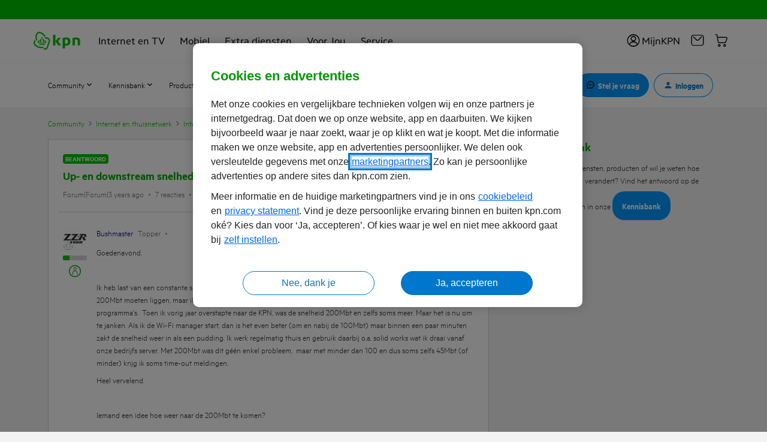

--- FILE ---
content_type: text/html; charset=UTF-8
request_url: https://community.kpn.com/internet-9/up-en-downstream-snelheden-worden-niet-gehaald-573223?postid=1601129
body_size: 81486
content:
<!DOCTYPE html>
<html lang="nl">
<head>
                        <meta name="robots" content="index, follow" />
                        <script type="text/javascript" nonce="">(window.NREUM||(NREUM={})).init={ajax:{deny_list:["bam.nr-data.net"]},feature_flags:["soft_nav"]};(window.NREUM||(NREUM={})).loader_config={licenseKey:"5364be9000",applicationID:"144741234",browserID:"144752743"};;/*! For license information please see nr-loader-rum-1.308.0.min.js.LICENSE.txt */
(()=>{var e,t,r={163:(e,t,r)=>{"use strict";r.d(t,{j:()=>E});var n=r(384),i=r(1741);var a=r(2555);r(860).K7.genericEvents;const s="experimental.resources",o="register",c=e=>{if(!e||"string"!=typeof e)return!1;try{document.createDocumentFragment().querySelector(e)}catch{return!1}return!0};var d=r(2614),u=r(944),l=r(8122);const f="[data-nr-mask]",g=e=>(0,l.a)(e,(()=>{const e={feature_flags:[],experimental:{allow_registered_children:!1,resources:!1},mask_selector:"*",block_selector:"[data-nr-block]",mask_input_options:{color:!1,date:!1,"datetime-local":!1,email:!1,month:!1,number:!1,range:!1,search:!1,tel:!1,text:!1,time:!1,url:!1,week:!1,textarea:!1,select:!1,password:!0}};return{ajax:{deny_list:void 0,block_internal:!0,enabled:!0,autoStart:!0},api:{get allow_registered_children(){return e.feature_flags.includes(o)||e.experimental.allow_registered_children},set allow_registered_children(t){e.experimental.allow_registered_children=t},duplicate_registered_data:!1},browser_consent_mode:{enabled:!1},distributed_tracing:{enabled:void 0,exclude_newrelic_header:void 0,cors_use_newrelic_header:void 0,cors_use_tracecontext_headers:void 0,allowed_origins:void 0},get feature_flags(){return e.feature_flags},set feature_flags(t){e.feature_flags=t},generic_events:{enabled:!0,autoStart:!0},harvest:{interval:30},jserrors:{enabled:!0,autoStart:!0},logging:{enabled:!0,autoStart:!0},metrics:{enabled:!0,autoStart:!0},obfuscate:void 0,page_action:{enabled:!0},page_view_event:{enabled:!0,autoStart:!0},page_view_timing:{enabled:!0,autoStart:!0},performance:{capture_marks:!1,capture_measures:!1,capture_detail:!0,resources:{get enabled(){return e.feature_flags.includes(s)||e.experimental.resources},set enabled(t){e.experimental.resources=t},asset_types:[],first_party_domains:[],ignore_newrelic:!0}},privacy:{cookies_enabled:!0},proxy:{assets:void 0,beacon:void 0},session:{expiresMs:d.wk,inactiveMs:d.BB},session_replay:{autoStart:!0,enabled:!1,preload:!1,sampling_rate:10,error_sampling_rate:100,collect_fonts:!1,inline_images:!1,fix_stylesheets:!0,mask_all_inputs:!0,get mask_text_selector(){return e.mask_selector},set mask_text_selector(t){c(t)?e.mask_selector="".concat(t,",").concat(f):""===t||null===t?e.mask_selector=f:(0,u.R)(5,t)},get block_class(){return"nr-block"},get ignore_class(){return"nr-ignore"},get mask_text_class(){return"nr-mask"},get block_selector(){return e.block_selector},set block_selector(t){c(t)?e.block_selector+=",".concat(t):""!==t&&(0,u.R)(6,t)},get mask_input_options(){return e.mask_input_options},set mask_input_options(t){t&&"object"==typeof t?e.mask_input_options={...t,password:!0}:(0,u.R)(7,t)}},session_trace:{enabled:!0,autoStart:!0},soft_navigations:{enabled:!0,autoStart:!0},spa:{enabled:!0,autoStart:!0},ssl:void 0,user_actions:{enabled:!0,elementAttributes:["id","className","tagName","type"]}}})());var p=r(6154),m=r(9324);let h=0;const v={buildEnv:m.F3,distMethod:m.Xs,version:m.xv,originTime:p.WN},b={consented:!1},y={appMetadata:{},get consented(){return this.session?.state?.consent||b.consented},set consented(e){b.consented=e},customTransaction:void 0,denyList:void 0,disabled:!1,harvester:void 0,isolatedBacklog:!1,isRecording:!1,loaderType:void 0,maxBytes:3e4,obfuscator:void 0,onerror:void 0,ptid:void 0,releaseIds:{},session:void 0,timeKeeper:void 0,registeredEntities:[],jsAttributesMetadata:{bytes:0},get harvestCount(){return++h}},_=e=>{const t=(0,l.a)(e,y),r=Object.keys(v).reduce((e,t)=>(e[t]={value:v[t],writable:!1,configurable:!0,enumerable:!0},e),{});return Object.defineProperties(t,r)};var w=r(5701);const x=e=>{const t=e.startsWith("http");e+="/",r.p=t?e:"https://"+e};var R=r(7836),k=r(3241);const A={accountID:void 0,trustKey:void 0,agentID:void 0,licenseKey:void 0,applicationID:void 0,xpid:void 0},S=e=>(0,l.a)(e,A),T=new Set;function E(e,t={},r,s){let{init:o,info:c,loader_config:d,runtime:u={},exposed:l=!0}=t;if(!c){const e=(0,n.pV)();o=e.init,c=e.info,d=e.loader_config}e.init=g(o||{}),e.loader_config=S(d||{}),c.jsAttributes??={},p.bv&&(c.jsAttributes.isWorker=!0),e.info=(0,a.D)(c);const f=e.init,m=[c.beacon,c.errorBeacon];T.has(e.agentIdentifier)||(f.proxy.assets&&(x(f.proxy.assets),m.push(f.proxy.assets)),f.proxy.beacon&&m.push(f.proxy.beacon),e.beacons=[...m],function(e){const t=(0,n.pV)();Object.getOwnPropertyNames(i.W.prototype).forEach(r=>{const n=i.W.prototype[r];if("function"!=typeof n||"constructor"===n)return;let a=t[r];e[r]&&!1!==e.exposed&&"micro-agent"!==e.runtime?.loaderType&&(t[r]=(...t)=>{const n=e[r](...t);return a?a(...t):n})})}(e),(0,n.US)("activatedFeatures",w.B)),u.denyList=[...f.ajax.deny_list||[],...f.ajax.block_internal?m:[]],u.ptid=e.agentIdentifier,u.loaderType=r,e.runtime=_(u),T.has(e.agentIdentifier)||(e.ee=R.ee.get(e.agentIdentifier),e.exposed=l,(0,k.W)({agentIdentifier:e.agentIdentifier,drained:!!w.B?.[e.agentIdentifier],type:"lifecycle",name:"initialize",feature:void 0,data:e.config})),T.add(e.agentIdentifier)}},384:(e,t,r)=>{"use strict";r.d(t,{NT:()=>s,US:()=>u,Zm:()=>o,bQ:()=>d,dV:()=>c,pV:()=>l});var n=r(6154),i=r(1863),a=r(1910);const s={beacon:"bam.nr-data.net",errorBeacon:"bam.nr-data.net"};function o(){return n.gm.NREUM||(n.gm.NREUM={}),void 0===n.gm.newrelic&&(n.gm.newrelic=n.gm.NREUM),n.gm.NREUM}function c(){let e=o();return e.o||(e.o={ST:n.gm.setTimeout,SI:n.gm.setImmediate||n.gm.setInterval,CT:n.gm.clearTimeout,XHR:n.gm.XMLHttpRequest,REQ:n.gm.Request,EV:n.gm.Event,PR:n.gm.Promise,MO:n.gm.MutationObserver,FETCH:n.gm.fetch,WS:n.gm.WebSocket},(0,a.i)(...Object.values(e.o))),e}function d(e,t){let r=o();r.initializedAgents??={},t.initializedAt={ms:(0,i.t)(),date:new Date},r.initializedAgents[e]=t}function u(e,t){o()[e]=t}function l(){return function(){let e=o();const t=e.info||{};e.info={beacon:s.beacon,errorBeacon:s.errorBeacon,...t}}(),function(){let e=o();const t=e.init||{};e.init={...t}}(),c(),function(){let e=o();const t=e.loader_config||{};e.loader_config={...t}}(),o()}},782:(e,t,r)=>{"use strict";r.d(t,{T:()=>n});const n=r(860).K7.pageViewTiming},860:(e,t,r)=>{"use strict";r.d(t,{$J:()=>u,K7:()=>c,P3:()=>d,XX:()=>i,Yy:()=>o,df:()=>a,qY:()=>n,v4:()=>s});const n="events",i="jserrors",a="browser/blobs",s="rum",o="browser/logs",c={ajax:"ajax",genericEvents:"generic_events",jserrors:i,logging:"logging",metrics:"metrics",pageAction:"page_action",pageViewEvent:"page_view_event",pageViewTiming:"page_view_timing",sessionReplay:"session_replay",sessionTrace:"session_trace",softNav:"soft_navigations",spa:"spa"},d={[c.pageViewEvent]:1,[c.pageViewTiming]:2,[c.metrics]:3,[c.jserrors]:4,[c.spa]:5,[c.ajax]:6,[c.sessionTrace]:7,[c.softNav]:8,[c.sessionReplay]:9,[c.logging]:10,[c.genericEvents]:11},u={[c.pageViewEvent]:s,[c.pageViewTiming]:n,[c.ajax]:n,[c.spa]:n,[c.softNav]:n,[c.metrics]:i,[c.jserrors]:i,[c.sessionTrace]:a,[c.sessionReplay]:a,[c.logging]:o,[c.genericEvents]:"ins"}},944:(e,t,r)=>{"use strict";r.d(t,{R:()=>i});var n=r(3241);function i(e,t){"function"==typeof console.debug&&(console.debug("New Relic Warning: https://github.com/newrelic/newrelic-browser-agent/blob/main/docs/warning-codes.md#".concat(e),t),(0,n.W)({agentIdentifier:null,drained:null,type:"data",name:"warn",feature:"warn",data:{code:e,secondary:t}}))}},1687:(e,t,r)=>{"use strict";r.d(t,{Ak:()=>d,Ze:()=>f,x3:()=>u});var n=r(3241),i=r(7836),a=r(3606),s=r(860),o=r(2646);const c={};function d(e,t){const r={staged:!1,priority:s.P3[t]||0};l(e),c[e].get(t)||c[e].set(t,r)}function u(e,t){e&&c[e]&&(c[e].get(t)&&c[e].delete(t),p(e,t,!1),c[e].size&&g(e))}function l(e){if(!e)throw new Error("agentIdentifier required");c[e]||(c[e]=new Map)}function f(e="",t="feature",r=!1){if(l(e),!e||!c[e].get(t)||r)return p(e,t);c[e].get(t).staged=!0,g(e)}function g(e){const t=Array.from(c[e]);t.every(([e,t])=>t.staged)&&(t.sort((e,t)=>e[1].priority-t[1].priority),t.forEach(([t])=>{c[e].delete(t),p(e,t)}))}function p(e,t,r=!0){const s=e?i.ee.get(e):i.ee,c=a.i.handlers;if(!s.aborted&&s.backlog&&c){if((0,n.W)({agentIdentifier:e,type:"lifecycle",name:"drain",feature:t}),r){const e=s.backlog[t],r=c[t];if(r){for(let t=0;e&&t<e.length;++t)m(e[t],r);Object.entries(r).forEach(([e,t])=>{Object.values(t||{}).forEach(t=>{t[0]?.on&&t[0]?.context()instanceof o.y&&t[0].on(e,t[1])})})}}s.isolatedBacklog||delete c[t],s.backlog[t]=null,s.emit("drain-"+t,[])}}function m(e,t){var r=e[1];Object.values(t[r]||{}).forEach(t=>{var r=e[0];if(t[0]===r){var n=t[1],i=e[3],a=e[2];n.apply(i,a)}})}},1738:(e,t,r)=>{"use strict";r.d(t,{U:()=>g,Y:()=>f});var n=r(3241),i=r(9908),a=r(1863),s=r(944),o=r(5701),c=r(3969),d=r(8362),u=r(860),l=r(4261);function f(e,t,r,a){const f=a||r;!f||f[e]&&f[e]!==d.d.prototype[e]||(f[e]=function(){(0,i.p)(c.xV,["API/"+e+"/called"],void 0,u.K7.metrics,r.ee),(0,n.W)({agentIdentifier:r.agentIdentifier,drained:!!o.B?.[r.agentIdentifier],type:"data",name:"api",feature:l.Pl+e,data:{}});try{return t.apply(this,arguments)}catch(e){(0,s.R)(23,e)}})}function g(e,t,r,n,s){const o=e.info;null===r?delete o.jsAttributes[t]:o.jsAttributes[t]=r,(s||null===r)&&(0,i.p)(l.Pl+n,[(0,a.t)(),t,r],void 0,"session",e.ee)}},1741:(e,t,r)=>{"use strict";r.d(t,{W:()=>a});var n=r(944),i=r(4261);class a{#e(e,...t){if(this[e]!==a.prototype[e])return this[e](...t);(0,n.R)(35,e)}addPageAction(e,t){return this.#e(i.hG,e,t)}register(e){return this.#e(i.eY,e)}recordCustomEvent(e,t){return this.#e(i.fF,e,t)}setPageViewName(e,t){return this.#e(i.Fw,e,t)}setCustomAttribute(e,t,r){return this.#e(i.cD,e,t,r)}noticeError(e,t){return this.#e(i.o5,e,t)}setUserId(e,t=!1){return this.#e(i.Dl,e,t)}setApplicationVersion(e){return this.#e(i.nb,e)}setErrorHandler(e){return this.#e(i.bt,e)}addRelease(e,t){return this.#e(i.k6,e,t)}log(e,t){return this.#e(i.$9,e,t)}start(){return this.#e(i.d3)}finished(e){return this.#e(i.BL,e)}recordReplay(){return this.#e(i.CH)}pauseReplay(){return this.#e(i.Tb)}addToTrace(e){return this.#e(i.U2,e)}setCurrentRouteName(e){return this.#e(i.PA,e)}interaction(e){return this.#e(i.dT,e)}wrapLogger(e,t,r){return this.#e(i.Wb,e,t,r)}measure(e,t){return this.#e(i.V1,e,t)}consent(e){return this.#e(i.Pv,e)}}},1863:(e,t,r)=>{"use strict";function n(){return Math.floor(performance.now())}r.d(t,{t:()=>n})},1910:(e,t,r)=>{"use strict";r.d(t,{i:()=>a});var n=r(944);const i=new Map;function a(...e){return e.every(e=>{if(i.has(e))return i.get(e);const t="function"==typeof e?e.toString():"",r=t.includes("[native code]"),a=t.includes("nrWrapper");return r||a||(0,n.R)(64,e?.name||t),i.set(e,r),r})}},2555:(e,t,r)=>{"use strict";r.d(t,{D:()=>o,f:()=>s});var n=r(384),i=r(8122);const a={beacon:n.NT.beacon,errorBeacon:n.NT.errorBeacon,licenseKey:void 0,applicationID:void 0,sa:void 0,queueTime:void 0,applicationTime:void 0,ttGuid:void 0,user:void 0,account:void 0,product:void 0,extra:void 0,jsAttributes:{},userAttributes:void 0,atts:void 0,transactionName:void 0,tNamePlain:void 0};function s(e){try{return!!e.licenseKey&&!!e.errorBeacon&&!!e.applicationID}catch(e){return!1}}const o=e=>(0,i.a)(e,a)},2614:(e,t,r)=>{"use strict";r.d(t,{BB:()=>s,H3:()=>n,g:()=>d,iL:()=>c,tS:()=>o,uh:()=>i,wk:()=>a});const n="NRBA",i="SESSION",a=144e5,s=18e5,o={STARTED:"session-started",PAUSE:"session-pause",RESET:"session-reset",RESUME:"session-resume",UPDATE:"session-update"},c={SAME_TAB:"same-tab",CROSS_TAB:"cross-tab"},d={OFF:0,FULL:1,ERROR:2}},2646:(e,t,r)=>{"use strict";r.d(t,{y:()=>n});class n{constructor(e){this.contextId=e}}},2843:(e,t,r)=>{"use strict";r.d(t,{G:()=>a,u:()=>i});var n=r(3878);function i(e,t=!1,r,i){(0,n.DD)("visibilitychange",function(){if(t)return void("hidden"===document.visibilityState&&e());e(document.visibilityState)},r,i)}function a(e,t,r){(0,n.sp)("pagehide",e,t,r)}},3241:(e,t,r)=>{"use strict";r.d(t,{W:()=>a});var n=r(6154);const i="newrelic";function a(e={}){try{n.gm.dispatchEvent(new CustomEvent(i,{detail:e}))}catch(e){}}},3606:(e,t,r)=>{"use strict";r.d(t,{i:()=>a});var n=r(9908);a.on=s;var i=a.handlers={};function a(e,t,r,a){s(a||n.d,i,e,t,r)}function s(e,t,r,i,a){a||(a="feature"),e||(e=n.d);var s=t[a]=t[a]||{};(s[r]=s[r]||[]).push([e,i])}},3878:(e,t,r)=>{"use strict";function n(e,t){return{capture:e,passive:!1,signal:t}}function i(e,t,r=!1,i){window.addEventListener(e,t,n(r,i))}function a(e,t,r=!1,i){document.addEventListener(e,t,n(r,i))}r.d(t,{DD:()=>a,jT:()=>n,sp:()=>i})},3969:(e,t,r)=>{"use strict";r.d(t,{TZ:()=>n,XG:()=>o,rs:()=>i,xV:()=>s,z_:()=>a});const n=r(860).K7.metrics,i="sm",a="cm",s="storeSupportabilityMetrics",o="storeEventMetrics"},4234:(e,t,r)=>{"use strict";r.d(t,{W:()=>a});var n=r(7836),i=r(1687);class a{constructor(e,t){this.agentIdentifier=e,this.ee=n.ee.get(e),this.featureName=t,this.blocked=!1}deregisterDrain(){(0,i.x3)(this.agentIdentifier,this.featureName)}}},4261:(e,t,r)=>{"use strict";r.d(t,{$9:()=>d,BL:()=>o,CH:()=>g,Dl:()=>_,Fw:()=>y,PA:()=>h,Pl:()=>n,Pv:()=>k,Tb:()=>l,U2:()=>a,V1:()=>R,Wb:()=>x,bt:()=>b,cD:()=>v,d3:()=>w,dT:()=>c,eY:()=>p,fF:()=>f,hG:()=>i,k6:()=>s,nb:()=>m,o5:()=>u});const n="api-",i="addPageAction",a="addToTrace",s="addRelease",o="finished",c="interaction",d="log",u="noticeError",l="pauseReplay",f="recordCustomEvent",g="recordReplay",p="register",m="setApplicationVersion",h="setCurrentRouteName",v="setCustomAttribute",b="setErrorHandler",y="setPageViewName",_="setUserId",w="start",x="wrapLogger",R="measure",k="consent"},5289:(e,t,r)=>{"use strict";r.d(t,{GG:()=>s,Qr:()=>c,sB:()=>o});var n=r(3878),i=r(6389);function a(){return"undefined"==typeof document||"complete"===document.readyState}function s(e,t){if(a())return e();const r=(0,i.J)(e),s=setInterval(()=>{a()&&(clearInterval(s),r())},500);(0,n.sp)("load",r,t)}function o(e){if(a())return e();(0,n.DD)("DOMContentLoaded",e)}function c(e){if(a())return e();(0,n.sp)("popstate",e)}},5607:(e,t,r)=>{"use strict";r.d(t,{W:()=>n});const n=(0,r(9566).bz)()},5701:(e,t,r)=>{"use strict";r.d(t,{B:()=>a,t:()=>s});var n=r(3241);const i=new Set,a={};function s(e,t){const r=t.agentIdentifier;a[r]??={},e&&"object"==typeof e&&(i.has(r)||(t.ee.emit("rumresp",[e]),a[r]=e,i.add(r),(0,n.W)({agentIdentifier:r,loaded:!0,drained:!0,type:"lifecycle",name:"load",feature:void 0,data:e})))}},6154:(e,t,r)=>{"use strict";r.d(t,{OF:()=>c,RI:()=>i,WN:()=>u,bv:()=>a,eN:()=>l,gm:()=>s,mw:()=>o,sb:()=>d});var n=r(1863);const i="undefined"!=typeof window&&!!window.document,a="undefined"!=typeof WorkerGlobalScope&&("undefined"!=typeof self&&self instanceof WorkerGlobalScope&&self.navigator instanceof WorkerNavigator||"undefined"!=typeof globalThis&&globalThis instanceof WorkerGlobalScope&&globalThis.navigator instanceof WorkerNavigator),s=i?window:"undefined"!=typeof WorkerGlobalScope&&("undefined"!=typeof self&&self instanceof WorkerGlobalScope&&self||"undefined"!=typeof globalThis&&globalThis instanceof WorkerGlobalScope&&globalThis),o=Boolean("hidden"===s?.document?.visibilityState),c=/iPad|iPhone|iPod/.test(s.navigator?.userAgent),d=c&&"undefined"==typeof SharedWorker,u=((()=>{const e=s.navigator?.userAgent?.match(/Firefox[/\s](\d+\.\d+)/);Array.isArray(e)&&e.length>=2&&e[1]})(),Date.now()-(0,n.t)()),l=()=>"undefined"!=typeof PerformanceNavigationTiming&&s?.performance?.getEntriesByType("navigation")?.[0]?.responseStart},6389:(e,t,r)=>{"use strict";function n(e,t=500,r={}){const n=r?.leading||!1;let i;return(...r)=>{n&&void 0===i&&(e.apply(this,r),i=setTimeout(()=>{i=clearTimeout(i)},t)),n||(clearTimeout(i),i=setTimeout(()=>{e.apply(this,r)},t))}}function i(e){let t=!1;return(...r)=>{t||(t=!0,e.apply(this,r))}}r.d(t,{J:()=>i,s:()=>n})},6630:(e,t,r)=>{"use strict";r.d(t,{T:()=>n});const n=r(860).K7.pageViewEvent},7699:(e,t,r)=>{"use strict";r.d(t,{It:()=>a,KC:()=>o,No:()=>i,qh:()=>s});var n=r(860);const i=16e3,a=1e6,s="SESSION_ERROR",o={[n.K7.logging]:!0,[n.K7.genericEvents]:!1,[n.K7.jserrors]:!1,[n.K7.ajax]:!1}},7836:(e,t,r)=>{"use strict";r.d(t,{P:()=>o,ee:()=>c});var n=r(384),i=r(8990),a=r(2646),s=r(5607);const o="nr@context:".concat(s.W),c=function e(t,r){var n={},s={},u={},l=!1;try{l=16===r.length&&d.initializedAgents?.[r]?.runtime.isolatedBacklog}catch(e){}var f={on:p,addEventListener:p,removeEventListener:function(e,t){var r=n[e];if(!r)return;for(var i=0;i<r.length;i++)r[i]===t&&r.splice(i,1)},emit:function(e,r,n,i,a){!1!==a&&(a=!0);if(c.aborted&&!i)return;t&&a&&t.emit(e,r,n);var o=g(n);m(e).forEach(e=>{e.apply(o,r)});var d=v()[s[e]];d&&d.push([f,e,r,o]);return o},get:h,listeners:m,context:g,buffer:function(e,t){const r=v();if(t=t||"feature",f.aborted)return;Object.entries(e||{}).forEach(([e,n])=>{s[n]=t,t in r||(r[t]=[])})},abort:function(){f._aborted=!0,Object.keys(f.backlog).forEach(e=>{delete f.backlog[e]})},isBuffering:function(e){return!!v()[s[e]]},debugId:r,backlog:l?{}:t&&"object"==typeof t.backlog?t.backlog:{},isolatedBacklog:l};return Object.defineProperty(f,"aborted",{get:()=>{let e=f._aborted||!1;return e||(t&&(e=t.aborted),e)}}),f;function g(e){return e&&e instanceof a.y?e:e?(0,i.I)(e,o,()=>new a.y(o)):new a.y(o)}function p(e,t){n[e]=m(e).concat(t)}function m(e){return n[e]||[]}function h(t){return u[t]=u[t]||e(f,t)}function v(){return f.backlog}}(void 0,"globalEE"),d=(0,n.Zm)();d.ee||(d.ee=c)},8122:(e,t,r)=>{"use strict";r.d(t,{a:()=>i});var n=r(944);function i(e,t){try{if(!e||"object"!=typeof e)return(0,n.R)(3);if(!t||"object"!=typeof t)return(0,n.R)(4);const r=Object.create(Object.getPrototypeOf(t),Object.getOwnPropertyDescriptors(t)),a=0===Object.keys(r).length?e:r;for(let s in a)if(void 0!==e[s])try{if(null===e[s]){r[s]=null;continue}Array.isArray(e[s])&&Array.isArray(t[s])?r[s]=Array.from(new Set([...e[s],...t[s]])):"object"==typeof e[s]&&"object"==typeof t[s]?r[s]=i(e[s],t[s]):r[s]=e[s]}catch(e){r[s]||(0,n.R)(1,e)}return r}catch(e){(0,n.R)(2,e)}}},8362:(e,t,r)=>{"use strict";r.d(t,{d:()=>a});var n=r(9566),i=r(1741);class a extends i.W{agentIdentifier=(0,n.LA)(16)}},8374:(e,t,r)=>{r.nc=(()=>{try{return document?.currentScript?.nonce}catch(e){}return""})()},8990:(e,t,r)=>{"use strict";r.d(t,{I:()=>i});var n=Object.prototype.hasOwnProperty;function i(e,t,r){if(n.call(e,t))return e[t];var i=r();if(Object.defineProperty&&Object.keys)try{return Object.defineProperty(e,t,{value:i,writable:!0,enumerable:!1}),i}catch(e){}return e[t]=i,i}},9324:(e,t,r)=>{"use strict";r.d(t,{F3:()=>i,Xs:()=>a,xv:()=>n});const n="1.308.0",i="PROD",a="CDN"},9566:(e,t,r)=>{"use strict";r.d(t,{LA:()=>o,bz:()=>s});var n=r(6154);const i="xxxxxxxx-xxxx-4xxx-yxxx-xxxxxxxxxxxx";function a(e,t){return e?15&e[t]:16*Math.random()|0}function s(){const e=n.gm?.crypto||n.gm?.msCrypto;let t,r=0;return e&&e.getRandomValues&&(t=e.getRandomValues(new Uint8Array(30))),i.split("").map(e=>"x"===e?a(t,r++).toString(16):"y"===e?(3&a()|8).toString(16):e).join("")}function o(e){const t=n.gm?.crypto||n.gm?.msCrypto;let r,i=0;t&&t.getRandomValues&&(r=t.getRandomValues(new Uint8Array(e)));const s=[];for(var o=0;o<e;o++)s.push(a(r,i++).toString(16));return s.join("")}},9908:(e,t,r)=>{"use strict";r.d(t,{d:()=>n,p:()=>i});var n=r(7836).ee.get("handle");function i(e,t,r,i,a){a?(a.buffer([e],i),a.emit(e,t,r)):(n.buffer([e],i),n.emit(e,t,r))}}},n={};function i(e){var t=n[e];if(void 0!==t)return t.exports;var a=n[e]={exports:{}};return r[e](a,a.exports,i),a.exports}i.m=r,i.d=(e,t)=>{for(var r in t)i.o(t,r)&&!i.o(e,r)&&Object.defineProperty(e,r,{enumerable:!0,get:t[r]})},i.f={},i.e=e=>Promise.all(Object.keys(i.f).reduce((t,r)=>(i.f[r](e,t),t),[])),i.u=e=>"nr-rum-1.308.0.min.js",i.o=(e,t)=>Object.prototype.hasOwnProperty.call(e,t),e={},t="NRBA-1.308.0.PROD:",i.l=(r,n,a,s)=>{if(e[r])e[r].push(n);else{var o,c;if(void 0!==a)for(var d=document.getElementsByTagName("script"),u=0;u<d.length;u++){var l=d[u];if(l.getAttribute("src")==r||l.getAttribute("data-webpack")==t+a){o=l;break}}if(!o){c=!0;var f={296:"sha512-+MIMDsOcckGXa1EdWHqFNv7P+JUkd5kQwCBr3KE6uCvnsBNUrdSt4a/3/L4j4TxtnaMNjHpza2/erNQbpacJQA=="};(o=document.createElement("script")).charset="utf-8",i.nc&&o.setAttribute("nonce",i.nc),o.setAttribute("data-webpack",t+a),o.src=r,0!==o.src.indexOf(window.location.origin+"/")&&(o.crossOrigin="anonymous"),f[s]&&(o.integrity=f[s])}e[r]=[n];var g=(t,n)=>{o.onerror=o.onload=null,clearTimeout(p);var i=e[r];if(delete e[r],o.parentNode&&o.parentNode.removeChild(o),i&&i.forEach(e=>e(n)),t)return t(n)},p=setTimeout(g.bind(null,void 0,{type:"timeout",target:o}),12e4);o.onerror=g.bind(null,o.onerror),o.onload=g.bind(null,o.onload),c&&document.head.appendChild(o)}},i.r=e=>{"undefined"!=typeof Symbol&&Symbol.toStringTag&&Object.defineProperty(e,Symbol.toStringTag,{value:"Module"}),Object.defineProperty(e,"__esModule",{value:!0})},i.p="https://js-agent.newrelic.com/",(()=>{var e={374:0,840:0};i.f.j=(t,r)=>{var n=i.o(e,t)?e[t]:void 0;if(0!==n)if(n)r.push(n[2]);else{var a=new Promise((r,i)=>n=e[t]=[r,i]);r.push(n[2]=a);var s=i.p+i.u(t),o=new Error;i.l(s,r=>{if(i.o(e,t)&&(0!==(n=e[t])&&(e[t]=void 0),n)){var a=r&&("load"===r.type?"missing":r.type),s=r&&r.target&&r.target.src;o.message="Loading chunk "+t+" failed: ("+a+": "+s+")",o.name="ChunkLoadError",o.type=a,o.request=s,n[1](o)}},"chunk-"+t,t)}};var t=(t,r)=>{var n,a,[s,o,c]=r,d=0;if(s.some(t=>0!==e[t])){for(n in o)i.o(o,n)&&(i.m[n]=o[n]);if(c)c(i)}for(t&&t(r);d<s.length;d++)a=s[d],i.o(e,a)&&e[a]&&e[a][0](),e[a]=0},r=self["webpackChunk:NRBA-1.308.0.PROD"]=self["webpackChunk:NRBA-1.308.0.PROD"]||[];r.forEach(t.bind(null,0)),r.push=t.bind(null,r.push.bind(r))})(),(()=>{"use strict";i(8374);var e=i(8362),t=i(860);const r=Object.values(t.K7);var n=i(163);var a=i(9908),s=i(1863),o=i(4261),c=i(1738);var d=i(1687),u=i(4234),l=i(5289),f=i(6154),g=i(944),p=i(384);const m=e=>f.RI&&!0===e?.privacy.cookies_enabled;function h(e){return!!(0,p.dV)().o.MO&&m(e)&&!0===e?.session_trace.enabled}var v=i(6389),b=i(7699);class y extends u.W{constructor(e,t){super(e.agentIdentifier,t),this.agentRef=e,this.abortHandler=void 0,this.featAggregate=void 0,this.loadedSuccessfully=void 0,this.onAggregateImported=new Promise(e=>{this.loadedSuccessfully=e}),this.deferred=Promise.resolve(),!1===e.init[this.featureName].autoStart?this.deferred=new Promise((t,r)=>{this.ee.on("manual-start-all",(0,v.J)(()=>{(0,d.Ak)(e.agentIdentifier,this.featureName),t()}))}):(0,d.Ak)(e.agentIdentifier,t)}importAggregator(e,t,r={}){if(this.featAggregate)return;const n=async()=>{let n;await this.deferred;try{if(m(e.init)){const{setupAgentSession:t}=await i.e(296).then(i.bind(i,3305));n=t(e)}}catch(e){(0,g.R)(20,e),this.ee.emit("internal-error",[e]),(0,a.p)(b.qh,[e],void 0,this.featureName,this.ee)}try{if(!this.#t(this.featureName,n,e.init))return(0,d.Ze)(this.agentIdentifier,this.featureName),void this.loadedSuccessfully(!1);const{Aggregate:i}=await t();this.featAggregate=new i(e,r),e.runtime.harvester.initializedAggregates.push(this.featAggregate),this.loadedSuccessfully(!0)}catch(e){(0,g.R)(34,e),this.abortHandler?.(),(0,d.Ze)(this.agentIdentifier,this.featureName,!0),this.loadedSuccessfully(!1),this.ee&&this.ee.abort()}};f.RI?(0,l.GG)(()=>n(),!0):n()}#t(e,r,n){if(this.blocked)return!1;switch(e){case t.K7.sessionReplay:return h(n)&&!!r;case t.K7.sessionTrace:return!!r;default:return!0}}}var _=i(6630),w=i(2614),x=i(3241);class R extends y{static featureName=_.T;constructor(e){var t;super(e,_.T),this.setupInspectionEvents(e.agentIdentifier),t=e,(0,c.Y)(o.Fw,function(e,r){"string"==typeof e&&("/"!==e.charAt(0)&&(e="/"+e),t.runtime.customTransaction=(r||"http://custom.transaction")+e,(0,a.p)(o.Pl+o.Fw,[(0,s.t)()],void 0,void 0,t.ee))},t),this.importAggregator(e,()=>i.e(296).then(i.bind(i,3943)))}setupInspectionEvents(e){const t=(t,r)=>{t&&(0,x.W)({agentIdentifier:e,timeStamp:t.timeStamp,loaded:"complete"===t.target.readyState,type:"window",name:r,data:t.target.location+""})};(0,l.sB)(e=>{t(e,"DOMContentLoaded")}),(0,l.GG)(e=>{t(e,"load")}),(0,l.Qr)(e=>{t(e,"navigate")}),this.ee.on(w.tS.UPDATE,(t,r)=>{(0,x.W)({agentIdentifier:e,type:"lifecycle",name:"session",data:r})})}}class k extends e.d{constructor(e){var t;(super(),f.gm)?(this.features={},(0,p.bQ)(this.agentIdentifier,this),this.desiredFeatures=new Set(e.features||[]),this.desiredFeatures.add(R),(0,n.j)(this,e,e.loaderType||"agent"),t=this,(0,c.Y)(o.cD,function(e,r,n=!1){if("string"==typeof e){if(["string","number","boolean"].includes(typeof r)||null===r)return(0,c.U)(t,e,r,o.cD,n);(0,g.R)(40,typeof r)}else(0,g.R)(39,typeof e)},t),function(e){(0,c.Y)(o.Dl,function(t,r=!1){if("string"!=typeof t&&null!==t)return void(0,g.R)(41,typeof t);const n=e.info.jsAttributes["enduser.id"];r&&null!=n&&n!==t?(0,a.p)(o.Pl+"setUserIdAndResetSession",[t],void 0,"session",e.ee):(0,c.U)(e,"enduser.id",t,o.Dl,!0)},e)}(this),function(e){(0,c.Y)(o.nb,function(t){if("string"==typeof t||null===t)return(0,c.U)(e,"application.version",t,o.nb,!1);(0,g.R)(42,typeof t)},e)}(this),function(e){(0,c.Y)(o.d3,function(){e.ee.emit("manual-start-all")},e)}(this),function(e){(0,c.Y)(o.Pv,function(t=!0){if("boolean"==typeof t){if((0,a.p)(o.Pl+o.Pv,[t],void 0,"session",e.ee),e.runtime.consented=t,t){const t=e.features.page_view_event;t.onAggregateImported.then(e=>{const r=t.featAggregate;e&&!r.sentRum&&r.sendRum()})}}else(0,g.R)(65,typeof t)},e)}(this),this.run()):(0,g.R)(21)}get config(){return{info:this.info,init:this.init,loader_config:this.loader_config,runtime:this.runtime}}get api(){return this}run(){try{const e=function(e){const t={};return r.forEach(r=>{t[r]=!!e[r]?.enabled}),t}(this.init),n=[...this.desiredFeatures];n.sort((e,r)=>t.P3[e.featureName]-t.P3[r.featureName]),n.forEach(r=>{if(!e[r.featureName]&&r.featureName!==t.K7.pageViewEvent)return;if(r.featureName===t.K7.spa)return void(0,g.R)(67);const n=function(e){switch(e){case t.K7.ajax:return[t.K7.jserrors];case t.K7.sessionTrace:return[t.K7.ajax,t.K7.pageViewEvent];case t.K7.sessionReplay:return[t.K7.sessionTrace];case t.K7.pageViewTiming:return[t.K7.pageViewEvent];default:return[]}}(r.featureName).filter(e=>!(e in this.features));n.length>0&&(0,g.R)(36,{targetFeature:r.featureName,missingDependencies:n}),this.features[r.featureName]=new r(this)})}catch(e){(0,g.R)(22,e);for(const e in this.features)this.features[e].abortHandler?.();const t=(0,p.Zm)();delete t.initializedAgents[this.agentIdentifier]?.features,delete this.sharedAggregator;return t.ee.get(this.agentIdentifier).abort(),!1}}}var A=i(2843),S=i(782);class T extends y{static featureName=S.T;constructor(e){super(e,S.T),f.RI&&((0,A.u)(()=>(0,a.p)("docHidden",[(0,s.t)()],void 0,S.T,this.ee),!0),(0,A.G)(()=>(0,a.p)("winPagehide",[(0,s.t)()],void 0,S.T,this.ee)),this.importAggregator(e,()=>i.e(296).then(i.bind(i,2117))))}}var E=i(3969);class I extends y{static featureName=E.TZ;constructor(e){super(e,E.TZ),f.RI&&document.addEventListener("securitypolicyviolation",e=>{(0,a.p)(E.xV,["Generic/CSPViolation/Detected"],void 0,this.featureName,this.ee)}),this.importAggregator(e,()=>i.e(296).then(i.bind(i,9623)))}}new k({features:[R,T,I],loaderType:"lite"})})()})();</script>        <!-- Google Tag Manager -->
<script>(function(w,d,s,l,i){w[l]=w[l]||[];w[l].push({'gtm.start':
new Date().getTime(),event:'gtm.js'});var f=d.getElementsByTagName(s)[0],
j=d.createElement(s),dl=l!='dataLayer'?'&l='+l:'';j.async=true;j.src=
'https://www.googletagmanager.com/gtm.js?id='+i+dl;f.parentNode.insertBefore(j,f);
})(window,document,'script','dataLayer','GTM-NPTJMM6');</script>
<!-- End Google Tag Manager -->
<!-- Google tag (gtag.js) -->
<script async src="https://www.googletagmanager.com/gtag/js?id=G-H8FQGRL890"></script>
<script>
  window.dataLayer = window.dataLayer || [];
  function gtag(){dataLayer.push(arguments);}
  gtag('js', new Date());

  gtag('config', 'G-H8FQGRL890');
</script>
<meta name="google-site-verification" content="jsfjz5yMKCpokT-4-IekvM6HT7MHJTrOE17fhzf37GU" />
<meta name="google-site-verification" content="SAG8OdGucQ4M1e0lKA8fsRzn21hg3FWcwvuIBDALQHs" />

<script src="//assets.adobedtm.com/launch-ENf557db9360944499b1ae8c5e7ddda338.min.js" async></script>


<!-- <script type="text/javascript">
if (document.readyState !== 'loading') {
forumReady();
}else{
document.addEventListener('DOMContentLoaded', forumReady);
}
function forumReady() {
    var inloggen = document.querySelectorAll('.second-menu-title-head');

    for(var i = 0;i < inloggen.length;i++){
    	if (inloggen[i].innerText === "Inloggen") {
            inloggen[i].innerText = "Naar MijnKPN";
        }
    }

}
</script> -->

<!-- START Redirect for tv+ beta category -->
<script>
if (window.location.href == "https://community.kpn.com/de-tv-app-beta-150") {
  window.location.replace('https://community.kpn.com/p/tvapp');
}
</script>
<!-- END Redirect for tv+ beta category -->
<!-- START Redirect for KPN Health eWallet category -->
<script>
if (window.location.href == "https://community.kpn.com/kpn-health-176") {
  window.location.replace('https://community.kpn.com/p/health');
}
</script>
<!-- END Redirect for KPN Health eWallet category -->

<!-- START Redirect for voorwaarden -->
<script>
if (window.location.href == "https://community.kpn.com/archief-119/gebruikersvoorwaarden-kpn-forum-71500") {
  window.location.replace('https://community.kpn.com/site/terms');
}
</script>
    
        

<meta charset="UTF-8" />
<meta name="viewport" content="width=device-width, initial-scale=1.0" />
<meta name="format-detection" content="telephone=no">
<meta name="HandheldFriendly" content="true" />
<meta http-equiv="X-UA-Compatible" content="ie=edge">

<link rel="shortcut icon" type="image/png" href="https://uploads-eu-west-1.insided.com/kpn-nl/attachment/0768762e-b743-47e8-8972-4a35678ecc10.png" />
<title>Up- en downstream snelheden worden niet gehaald | KPN Community</title>
<meta name="description" content="Goedenavond.  Ik heb last van een constante slechte wifi snelheden. Zowel up als down. Vlgs mijn abonnement zou dit om en nabij de 200Mbt moeten liggen,...">

<meta property="og:title" content="Up- en downstream snelheden worden niet gehaald | KPN Community"/>
<meta property="og:type" content="article" />
<meta property="og:url" content="https://community.kpn.com/internet-9/up-en-downstream-snelheden-worden-niet-gehaald-573223?postid=1601129"/>
<meta property="og:description" content="Goedenavond.  Ik heb last van een constante slechte wifi snelheden. Zowel up als down. Vlgs mijn abonnement zou dit om en nabij de 200Mbt moeten liggen, maar ik haal nauwelijks 45Mbt (of zelfs nog minder). Dit is getest met diverse snelheids programma&#039;s.  Toen ik vorig jaar overstapte naar de KPN, w..." />
<meta property="og:image" content="https://uploads-eu-west-1.insided.com/kpn-nl/attachment/5ac9c007-b1b1-4a57-aa07-07c6360e65d2_thumb.png"/>
<meta property="og:image:secure_url" content="https://uploads-eu-west-1.insided.com/kpn-nl/attachment/5ac9c007-b1b1-4a57-aa07-07c6360e65d2_thumb.png"/>
    <meta property="fb:app_id" content="1494783057471133"/>


    <link rel="canonical" href="https://community.kpn.com/internet-9/up-en-downstream-snelheden-worden-niet-gehaald-573223" />

        
<style id="css-variables">@font-face{ font-family:metricweb; src:url(https://d2cn40jarzxub5.cloudfront.net/_fonts/kpn-nl/fonts/metricweb/MetricWeb-Semibold.eot); src:url(https://d2cn40jarzxub5.cloudfront.net/_fonts/kpn-nl/fonts/metricweb/MetricWeb-Semibold.eot#iefix) format("embedded-opentype"),url(https://d2cn40jarzxub5.cloudfront.net/_fonts/kpn-nl/fonts/metricweb/MetricWeb-Semibold.woff) format("woff"),url(https://d2cn40jarzxub5.cloudfront.net/_fonts/kpn-nl/fonts/metricweb/MetricWeb-Semibold.ttf) format("truetype"),url(https://d2cn40jarzxub5.cloudfront.net/_fonts/kpn-nl/fonts/metricweb/MetricWeb-Semibold.svg#2dumbregular) format("svg"); font-style:normal; font-weight:600 } @font-face{ font-family:metricweb; src:url(https://d2cn40jarzxub5.cloudfront.net/_fonts/kpn-nl/fonts/metricweb/MetricWeb-Light.eot); src:url(https://d2cn40jarzxub5.cloudfront.net/_fonts/kpn-nl/fonts/metricweb/MetricWeb-Light.eot#iefix) format("embedded-opentype"),url(https://d2cn40jarzxub5.cloudfront.net/_fonts/kpn-nl/fonts/metricweb/MetricWeb-Light.woff) format("woff"),url(https://d2cn40jarzxub5.cloudfront.net/_fonts/kpn-nl/fonts/metricweb/MetricWeb-Light.ttf) format("truetype"),url(https://d2cn40jarzxub5.cloudfront.net/_fonts/kpn-nl/fonts/metricweb/MetricWeb-Light.svg#2dumbregular) format("svg"); font-style:normal; font-weight:normal } html {--borderradius-base: 4px;--config--main-border-base-color: #d3d3d3ff;--config--main-button-base-font-color: #1a1a1a;--config--main-button-base-font-family: -apple-system,BlinkMacSystemFont,"Segoe UI","Roboto","Oxygen-Sans","Ubuntu","Cantarell","Helvetica Neue","Verdana","metricweb",sans-serif;--config--main-button-base-font-weight: 600;--config--main-button-base-radius: 3px;--config--main-button-base-texttransform: none;--config--main-color-alert: #ff3333ff;--config--main-color-brand: #00c300ff;--config--main-color-brand-secondary: #00aaffff;--config--main-color-contrast: #2aaae1;--config--main-color-day: #f0f2f6;--config--main-color-day-dark: #ededed;--config--main-color-day-light: #fff;--config--main-color-disabled: #d3d3d3ff;--config--main-color-dusk: #a7aeb5;--config--main-color-dusk-dark: #616a73;--config--main-color-dusk-light: #d5d7db;--config--main-color-highlighted: #B0DFF3;--config--main-color-info: #ff9900ff;--config--main-color-night: #333333ff;--config--main-color-night-inverted: #f5f5f5;--config--main-color-night-light: #2b2b2b;--config--main-color-success: #00c300ff;--config--main-font-base-lineheight: 1.5;--config--main-font-base-stack: -apple-system,BlinkMacSystemFont,"Segoe UI","Roboto","Oxygen-Sans","Ubuntu","Cantarell","Helvetica Neue","Verdana","metricweb",sans-serif;--config--main-font-base-style: normal;--config--main-font-base-weight: normal;--config--main-font-secondary: -apple-system,BlinkMacSystemFont,"Segoe UI","Roboto","Oxygen-Sans","Ubuntu","Cantarell","Helvetica Neue","Verdana","metricweb",sans-serif;--config--main-fonts: @font-face{ font-family:metricweb; src:url(https://d2cn40jarzxub5.cloudfront.net/_fonts/kpn-nl/fonts/metricweb/MetricWeb-Semibold.eot); src:url(https://d2cn40jarzxub5.cloudfront.net/_fonts/kpn-nl/fonts/metricweb/MetricWeb-Semibold.eot#iefix) format("embedded-opentype"),url(https://d2cn40jarzxub5.cloudfront.net/_fonts/kpn-nl/fonts/metricweb/MetricWeb-Semibold.woff) format("woff"),url(https://d2cn40jarzxub5.cloudfront.net/_fonts/kpn-nl/fonts/metricweb/MetricWeb-Semibold.ttf) format("truetype"),url(https://d2cn40jarzxub5.cloudfront.net/_fonts/kpn-nl/fonts/metricweb/MetricWeb-Semibold.svg#2dumbregular) format("svg"); font-style:normal; font-weight:600 } @font-face{ font-family:metricweb; src:url(https://d2cn40jarzxub5.cloudfront.net/_fonts/kpn-nl/fonts/metricweb/MetricWeb-Light.eot); src:url(https://d2cn40jarzxub5.cloudfront.net/_fonts/kpn-nl/fonts/metricweb/MetricWeb-Light.eot#iefix) format("embedded-opentype"),url(https://d2cn40jarzxub5.cloudfront.net/_fonts/kpn-nl/fonts/metricweb/MetricWeb-Light.woff) format("woff"),url(https://d2cn40jarzxub5.cloudfront.net/_fonts/kpn-nl/fonts/metricweb/MetricWeb-Light.ttf) format("truetype"),url(https://d2cn40jarzxub5.cloudfront.net/_fonts/kpn-nl/fonts/metricweb/MetricWeb-Light.svg#2dumbregular) format("svg"); font-style:normal; font-weight:normal };--config--main-header-font-weight: 600;--config-anchor-base-color: #00c300ff;--config-anchor-base-hover-color: #00c300ff;--config-avatar-notification-background-color: #00c300ff;--config-body-background-color: #f3f3f3ff;--config-body-wrapper-background-color: transparent;--config-body-wrapper-box-shadow: 0 0 0 transparent;--config-body-wrapper-max-width: 100%;--config-button-cancel-active-background-color: #ff3333;--config-button-cancel-active-border-color: #E50000;--config-button-cancel-active-color: #ffffff;--config-button-cancel-background-color: transparent;--config-button-cancel-border-color: #ff3333;--config-button-cancel-border-radius: 20px;--config-button-cancel-border-width: 1px;--config-button-cancel-box-shadow: 0 0 0 transparent;--config-button-cancel-color: #ff3333;--config-button-cancel-hover-background-color: #ff3333;--config-button-cancel-hover-border-color: #FF0000;--config-button-cancel-hover-color: #ffffff;--config-button-cta-active-background-color: #0077cc;--config-button-cta-active-border-color: #004C00;--config-button-cta-active-border-width: 0;--config-button-cta-active-box-shadow: 0 0 0 transparent;--config-button-cta-active-color: #ffffff;--config-button-cta-background-color: #0099ff;--config-button-cta-border-color: #2aaae1;--config-button-cta-border-radius: 20px;--config-button-cta-border-width: 0;--config-button-cta-box-shadow: 0 0 0 transparent;--config-button-cta-color: #ffffff;--config-button-cta-focus-background-color: #0093f5ff;--config-button-cta-focus-border-color: #00a900ff;--config-button-cta-focus-border-width: 0;--config-button-cta-focus-color: #ffffff;--config-button-cta-hover-background-color: #0077cc;--config-button-cta-hover-border-color: #006500;--config-button-cta-hover-border-width: 0;--config-button-cta-hover-box-shadow: 0 0 0 transparent;--config-button-cta-hover-color: #ffffff;--config-button-cta-spinner-color: #fff;--config-button-cta-spinner-hover-color: #fff;--config-button-secondary-active-background-color: #ffffff;--config-button-secondary-active-border-color: #006BB2;--config-button-secondary-active-border-width: 1px;--config-button-secondary-active-box-shadow: 0 0 0 transparent;--config-button-secondary-active-color: #0077cc;--config-button-secondary-background-color: #ffffff;--config-button-secondary-border-color: #0099ff;--config-button-secondary-border-radius: 20px;--config-button-secondary-border-width: 1px;--config-button-secondary-box-shadow: 0 0 0 transparent;--config-button-secondary-color: #0077cc;--config-button-secondary-focus-background-color: #0099e6ff;--config-button-secondary-focus-border-color: #0099e6ff;--config-button-secondary-focus-border-width: 1px;--config-button-secondary-focus-color: #0077cc;--config-button-secondary-hover-background-color: #0099ff;--config-button-secondary-hover-border-color: #0099ff;--config-button-secondary-hover-border-width: 1px;--config-button-secondary-hover-box-shadow: 0 0 0 transparent;--config-button-secondary-hover-color: #ffffff;--config-button-secondary-spinner-color: #fff;--config-button-secondary-spinner-hover-color: #fff;--config-button-toggle-active-background-color: #b3b3b3;--config-button-toggle-active-border-color: #ffffff;--config-button-toggle-active-color: #ffffff;--config-button-toggle-background-color: #ffffff;--config-button-toggle-border-color: #0099ff;--config-button-toggle-border-radius: 20px;--config-button-toggle-border-width: 1px;--config-button-toggle-box-shadow: 0 0 0 transparent;--config-button-toggle-color: #0099ff;--config-button-toggle-filled-background-color: #00c300ff;--config-button-toggle-filled-color: #fff;--config-button-toggle-filled-pseudo-color: #fff;--config-button-toggle-filled-spinner-color: #fff;--config-button-toggle-focus-border-color: #00a900ff;--config-button-toggle-hover-background-color: #0099ff;--config-button-toggle-hover-border-color: #0099ff;--config-button-toggle-hover-color: #ffffff;--config-button-toggle-on-active-background-color: #0099ff;--config-button-toggle-on-active-border-color: #009900;--config-button-toggle-on-active-color: #ffffff;--config-button-toggle-on-background-color: #0099ff;--config-button-toggle-on-border-color: #0099ff;--config-button-toggle-on-border-radius: 20px;--config-button-toggle-on-border-width: 0px;--config-button-toggle-on-box-shadow: 0 0 0 transparent;--config-button-toggle-on-color: #ffffff;--config-button-toggle-on-hover-background-color: #0099ff;--config-button-toggle-on-hover-border-color: #0099ff;--config-button-toggle-on-hover-color: #ffffff;--config-button-toggle-outline-background-color: #00c300ff;--config-button-toggle-outline-color: #00c300ff;--config-button-toggle-outline-pseudo-color: #00c300ff;--config-button-toggle-outline-spinner-color: #00c300ff;--config-content-type-article-color: #fff;--config-cookie-modal-background-color: rgba(60,60,60,.9);--config-cookie-modal-color: #fff;--config-create-topic-type-icon-color: #333333ff;--config-cta-close-button-color: #a7aeb5;--config-cta-icon-background-color: #00c300ff;--config-cta-icon-check: #fff;--config-editor-comment-toolbar-background-color: #fff;--config-editor-comment-toolbar-button-color: #333333ff;--config-editor-comment-toolbar-button-hover-color: #00c300ff;--config-footer-background-color: #333333ff;--config-footer-color: #fff;--config-header-color: #00ad00ff;--config-header-color-inverted: #f5f5f5;--config-hero-background-position: top left;--config-hero-color: #fdfdfdff;--config-hero-font-weight: bold;--config-hero-stats-background-color: #fff;--config-hero-stats-counter-font-weight: bold;--config-hero-text-shadow: none;--config-input-focus-color: #00c300ff;--config-link-base-color: #333333ff;--config-link-base-hover-color: #00c300ff;--config-link-hover-decoration: none;--config-main-navigation-background-color: #ffffff;--config-main-navigation-border-bottom-color: #ffffff;--config-main-navigation-border-top-color: #f3f3f3;--config-main-navigation-dropdown-background-color: #fff;--config-main-navigation-dropdown-color: #333333;--config-main-navigation-dropdown-font-weight: normal;--config-main-navigation-nav-color: #000000;--config-main-navigation-nav-link-color: #000000;--config-main-navigation-search-placeholder-color: #737373;--config-mention-selector-hover-selected-color: #fff;--config-meta-link-font-weight: normal;--config-meta-link-hover-color: #00c300ff;--config-meta-text-color: #737373ff;--config-notification-widget-background-color: #0081ffff;--config-notification-widget-color: #ffffffff;--config-pagination-active-page-color: #00c300ff;--config-paging-item-hover-color: #00c300ff;--config-pill-color: #fff;--config-powered-by-insided-display: visible;--config-profile-user-statistics-background-color: #fff;--config-sidebar-widget-color: #00ad00ff;--config-sidebar-widget-font-family: -apple-system,BlinkMacSystemFont,"Segoe UI","Roboto","Oxygen-Sans","Ubuntu","Cantarell","Helvetica Neue","Verdana","metricweb",sans-serif;--config-sidebar-widget-font-weight: 600;--config-ssi-header-height: auto;--config-ssi-header-mobile-height: auto;--config-subcategory-hero-color: #ffffffff;--config-tag-modify-link-color: #00c300ff;--config-tag-pill-background-color: #f3f3f3;--config-tag-pill-hover-background-color: #8cff8cff;--config-tag-pill-hover-border-color: #00c300ff;--config-tag-pill-hover-color: #00c300ff;--config-thread-list-best-answer-background-color: #00c3000d;--config-thread-list-best-answer-border-color: #00c300ff;--config-thread-list-mod-break-background: #00c3000d;--config-thread-list-mod-break-border-color: #00c300ff;--config-thread-list-sticky-topic-background: #00c300f2;--config-thread-list-sticky-topic-border-color: #00c300ff;--config-thread-list-sticky-topic-flag-color: #00c300ff;--config-thread-list-topic-button-subscribe-border-width: 1px;--config-thread-list-topic-title-font-weight: bold;--config-thread-pill-answer-background-color: #00c300ff;--config-thread-pill-author-background-color: #00c300ff;--config-thread-pill-author-color: #fff;--config-thread-pill-question-background-color: #b3b3b3ff;--config-thread-pill-question-color: #fff;--config-thread-pill-sticky-background-color: #00c300ff;--config-thread-pill-sticky-color: #fff;--config-topic-page-answered-field-icon-color: #00c300ff;--config-topic-page-answered-field-link-color: #00c300ff;--config-topic-page-header-font-weight: 600;--config-topic-page-post-actions-active: #00c300ff;--config-topic-page-post-actions-icon-color: #a7aeb5;--config-topic-page-quote-border-color: #d3d3d3ff;--config-topic-question-color: #b3b3b3ff;--config-widget-box-shadow: 0 2px 4px 0 rgba(0,0,0,0.08);--config-widget-cta-background-color: #41e71fff;--config-widget-cta-color: #f90202ff;--config-widget-tabs-font-weight: normal;--config-widget-tabs-forum-list-header-color: #00ad00ff;--config-widget-tabs-forum-list-header-hover-color: #00c300ff;--config-card-border-radius: 20px;--config-card-border-width: 0px;--config-card-background-color: #ffffff;--config-card-title-color: #333333;--config-card-text-color: #333333;--config-card-border-color: #d3d3d3;--config-card-shadow: rgba(0,0,0,0.2) 0 2px 2px;--config-card-hover-background-color: #ffffff;--config-card-hover-title-color: #333333;--config-card-hover-text-color: #333333;--config-card-hover-border-color: #d3d3d3;--config-card-hover-shadow: rgba(0,0,0,0.2) 0 6px 4px;--config-card-active-background-color: #ffffff;--config-card-active-title-color: #333333;--config-card-active-text-color: #333333;--config-card-active-border-color: #d3d3d3;--config-sidebar-background-color: transparent;--config-sidebar-border-color: transparent;--config-sidebar-border-radius: 3px;--config-sidebar-border-width: 1px;--config-sidebar-shadow: 0 0 0 transparent;--config-list-views-use-card-theme: 0;--config-list-views-card-border-width: 1px;--config-list-views-card-border-radius: 5px;--config-list-views-card-default-background-color: #ffffff;--config-list-views-card-default-title-color: #00ad00ff;--config-list-views-card-default-text-color: #333333ff;--config-list-views-card-default-border-color: #d3d3d3ff;--config-list-views-card-hover-background-color: #ffffff;--config-list-views-card-hover-title-color: #00ad00ff;--config-list-views-card-hover-text-color: #333333ff;--config-list-views-card-hover-border-color: #d3d3d3ff;--config-list-views-card-click-background-color: #ffffff;--config-list-views-card-click-title-color: #00ad00ff;--config-list-views-card-click-text-color: #333333ff;--config-list-views-card-click-border-color: #d3d3d3ff;--config-main-navigation-nav-font-weight: normal;--config-sidebar-widget-username-color: #333333ff;--config-username-hover-color: #00c300ff;--config-username-hover-decoration: none;--config-checkbox-checked-color: #009900;--config-content-type-article-background-color: #009900;--config-content-type-survey-background-color: #009900;--config-content-type-survey-color: #fff;--config-main-navigation-dropdown-hover-color: #009900;--config-meta-icon-color: #a7aeb5;--config-tag-pill-border-color: #d3d3d3;--config-tag-pill-color: #333333;--config-username-color: #009900;--config-widget-tabs-active-border-color: #009900;--config-widgets-action-link-color: #009900;--config--main-header-fontfamily: 'metricweb', sans-serif;--config-button-cta-advanced: 1;--config-button-secondary-advanced: 1;--config-button-toggle-advanced: 1;--config-button-toggle-on-advanced: 1;--config-button-cancel-advanced: 1;--config-button-border-width: 0;--config-button-border-radius: 20px;--config--favicon-url: https://uploads-eu-west-1.insided.com/kpn-nl/attachment/0768762e-b743-47e8-8972-4a35678ecc10.png;}</style>

<link href="https://d3odp2r1osuwn0.cloudfront.net/2026-01-21-09-53-58-985a4a2b90/dist/destination/css/preact-app.css" id='main-css' rel="stylesheet" type="text/css" />

<script nonce="">if (!(window.CSS && CSS.supports('color', 'var(--fake-var)'))) {
    document.head.removeChild(document.getElementById('main-css'))
    document.write('<link href="/destination.css" rel="stylesheet" type="text/css"><\x2flink>');
}</script>



        <meta name="google-site-verification" data-name="insided" content="NuxTVnlKDjU9ss-uUyN2ZtzcQPWBklQPLAvcvHAB1OY" /><link rel="stylesheet" type="text/css" href="https://d1wa7pheydjpcp.cloudfront.net/07381194-e794-428f-96bb-6285765cd488/style.css" /><html><head>
<script type="text/javascript">
var kpnTopNavigation=(()=>{var M=Object.defineProperty;var O=Object.getOwnPropertyDescriptor;var B=Object.getOwnPropertyNames;var N=Object.prototype.hasOwnProperty;var w=(u,t)=>{for(var e in t)M(u,e,{get:t[e],enumerable:!0})},C=(u,t,e,i)=>{if(t&&typeof t=="object"||typeof t=="function")for(let n of B(t))!N.call(u,n)&&n!==e&&M(u,n,{get:()=>t[n],enumerable:!(i=O(t,n))||i.enumerable});return u};var A=u=>C(M({},"__esModule",{value:!0}),u);var W={};w(W,{default:()=>R});var _=(i=>(i.cm="cm",i.zm="zm",i.wholesale="wholesale",i))(_||{});function v(u,t={cache:"no-cache",credentials:"include",mode:"cors"}){return new Promise((e,i)=>{fetch(u,t).then(async n=>{var r;let s=((r=n.headers.get("content-type"))==null?void 0:r.includes("application/json"))?await n.json():null;return n.ok?e(s):i({code:n==null?void 0:n.status,message:(s==null?void 0:s.message)||(s==null?void 0:s.code),url:n==null?void 0:n.url})}).catch(i)})}function T(u,t){return t.every(e=>e in u)}var m={ACCORDION:"accordion",BANNER_LINKS:"bannerlinks",BUTTON:"button",ERROR:"error",FOOTER:"footer",ICON:"icon",IMAGE:"image",KPN_LOGO:"kpn logo",MENU_LINK:"menulink",NAVIGATION_GROUPS:"navigation groups",NAVIGATION_LINKS:"navigationlinks",NAV_INTERACTION:"navInteraction",PRIMARY_NAV:"primary nav",SECONDARY_NAV:"secondary nav",SEVERITY_LOW:"low",SOCIAL_LINKS:"sociallinks",SUPPLEMENTRY_GROUP:"supplementary groups",SYSTEM_ERROR:"system",TAB:"tab",TEXT_LINK:"textlink",TOP_NAV:"topnav",SOFT_LOGIN:"softLogin",LOGOUT_SUCCESS:"logoutSuccess",USER_INTERACTION:"userInteraction"};var U=(u,t)=>{let e={event:t?m.USER_INTERACTION:m.NAV_INTERACTION,interaction:u};k(e)},S=u=>{let t={event:m.ERROR,error:u};k(t)},f=u=>{k({event:u})},k=u=>{window.adobeDataLayer=window.adobeDataLayer||[],window.adobeDataLayer.push(u)},b=(u,t)=>{for(let e of u)e.addEventListener("click",()=>{let i=!!e.getAttribute("href"),n=(e.getAttribute("data-layer-label")||"").toLowerCase(),o=e.getAttribute("data-layer-element")||"",s={label:n,element:o,...t?{type:i?"nav":"user",category:"menu"}:{moduleName:e.getAttribute("data-layer-module")||"",position:e.getAttribute("data-layer-position")||""}};U(t?{attributes:s}:{eventInfo:{eventName:i?"nav":"user",eventAction:"click"},category:{primaryCategory:"home"},attributes:s},t)})};var H=u=>{let e=u.target.closest("a");if(!e)return;let i=new URL(e.href),n=new URLSearchParams(window.location.search),o=new URLSearchParams(i.search),s=new URLSearchParams({...Object.fromEntries(n),...Object.fromEntries(o)});i.search=s.toString(),e.setAttribute("href",i.toString())};var E=(u,t)=>{let e=null;return(...n)=>{e!==null&&(clearTimeout(e),e=null),e=setTimeout(()=>u(...n),t)}},x="status:change",L=class{constructor(){this._bffSuggestionsCmUrl="https://api.kpn.com/kpn-com-bff/v1/search/cm/suggest/?query=";this._bffSuggestionsZmUrl="https://api.kpn.com/kpn-com-bff/v1/search/zm/suggest/?query=";this._bffSuggestionsWsUrl="https://api.kpn.com/wholesale-com-bff/v1/search/ws/suggest/?query=";this._bffSuggestionsWsEnUrl="https://api.kpn.com/wholesale-com-bff/v1/search/ws_en/suggest/?query=";this._breakpointMd=992;this._removeCookieUrl="https://api.kpn.com/kpn-com-bff/v1/cookies/remove/";this._logoutCmUrl="https://api.kpn.com/cigateway/v1/logout";this._logoutZmUrl="https://auth.grip-on-it.com/v2/logout";this._minimalQueryLength=3;this._softLoginCmUrl="https://api.kpn.com/dim/v1/recognition?cookiename=ksr";this._softLoginZmUrl="https://id.kpn.com/api/v3/soft-login/cookie?cookiename=grip_softlogin";this._usingKeyboardClass="using-keyboard";this._showBackButtonClass="kpn-top-navigation--show-back-button";this._usingSearchClass="is-search-active";this._subnavIsOpenClass="kpn-top-navigation__submenu--open";this._animationTimeoutDelayClosingMobileMenuAndSubmenu=400;this.cookieZm="grip_softlogin";this.currentSuggestionFocusIndex=0;this.currentPageYOffset=0;this.isScrollable=!1;this.menuOpened=!1;this.minimalScrollOffsetMobile=32;this.minimalScrollOffsetDesktop=32;this.minimalScrollOffset=0;this.previousPageYOffset=0;this.profileMenuItemOpen=!1;this.menuItemGroupItemOpen=!1;this.segment="cm";this.searchDebounceCounter=0;this.sessionStorageUserKey="ssi_user";this.overlayAdded=!1;this.overlayAnimationEndHandler=E(async()=>{!this.topNavigation||this.profileMenuItemOpen||this.menuOpened||(this.topNavigation.classList.remove("kpn-top-navigation--gray-overlay-fade-out"),this.topNavigation.classList.remove("kpn-top-navigation--gray-overlay"),this.topNavigation.removeEventListener("animationend",this.animationEndHandler))},50);this.searchInputHandler=E(async t=>{var n,o;if(!this.searchFormInput||!this.searchSuggestionsWrapper)return;this.searchDebounceCounter++;let e=this.searchDebounceCounter;this.removeSearchSuggestions(),this.searchSuggestionsWrapper.style.display="none";let i=t.target.value;if((i==null?void 0:i.length)>=this._minimalQueryLength){let s,r=window.location.pathname;this.isWholesale?s=r.startsWith("/en")?this._bffSuggestionsWsEnUrl:this._bffSuggestionsWsUrl:s=this.segment==="cm"?this._bffSuggestionsCmUrl:this._bffSuggestionsZmUrl;let l=await v(`${s}${encodeURIComponent(i)}`,{cache:"no-cache"}).catch(h=>this.sendError(h));if(e!==this.searchDebounceCounter||!((n=l==null?void 0:l.suggestions)!=null&&n.length)||!((o=this.topNavigation)!=null&&o.classList.contains(this._usingSearchClass)))return;let c=l.suggestions.map(h=>{let p=new RegExp(i,"gi"),a=h.replace(p,"");return{textNormal:i,textBold:a,value:h}});this.addSearchSuggestions(c),this.searchSuggestionsWrapper.style.display="flex"}},150);this.init()}init(){var t,e,i,n,o,s,r,l;this.clickHandler=this.menuButtonClickHandler.bind(this),this.mobileMenuAreaClickOutsideHandler=this.mobileMenuClickOutsideHandler.bind(this),this.searchAreaClickOutsideHandler=this.searchClickOutsideHandler.bind(this),this.inputHandler=this.searchInputHandler.bind(this),this.menuMouseEnterHandler=this.menuButtonMouseEnterHandler.bind(this),this.menuMouseLeaveHandler=this.menuButtonMouseLeaveHandler.bind(this),this.animationEndHandler=this.overlayAnimationEndHandler.bind(this),this.profileMouseEnterHandler=this.profileTextMouseEnterHandler.bind(this),this.profileMouseLeaveHandler=this.profileTextMouseLeaveHandler.bind(this),this.menuItemGroupMouseEnterHandler=this.menuItemGroupTextMouseEnterHandler.bind(this),this.menuItemGroupMouseLeaveHandler=this.menuItemGroupTextMouseLeaveHandler.bind(this),this.profileLinkEventHandler=this.handleProfileLinkClick.bind(this),this.viewportWidth=this.getCurrentViewportWidth(),this.viewportHeight=this.getCurrentViewportHeight(),this.defaultBackButton=document.querySelector(".kpn-top-navigation__menu-item--default-back button"),this.defaultBackButtonText=document.querySelector(".kpn-top-navigation__menu-item--default-back .kpn-top-navigation__menu-button-text"),this.createAccountButton=document.querySelectorAll(".kpn-top-navigation__submenu-item-button--create-account"),this.createAccountListItem=document.querySelectorAll(".kpn-top-navigation__submenu-item-create-account"),this.iconLoginIndicators=document.querySelectorAll(".kpn-top-navigation__icon-login-indicator"),this.loginButton=document.querySelectorAll(".kpn-top-navigation__submenu-item-button--login"),this.loginListItem=document.querySelectorAll(".kpn-top-navigation__submenu-item-login"),this.logoutButton=document.querySelectorAll(".kpn-top-navigation__submenu-item-button--logout"),this.logoutListItem=document.querySelectorAll(".kpn-top-navigation__submenu-item-logout"),this.mainNav=document.querySelector(".kpn-top-navigation__main-nav"),this.menuBottom=document.querySelector(".kpn-top-navigation__menu--bottom"),this.menuItemDefaultBack=document.querySelector(".kpn-top-navigation__menu-item--default-back"),this.menuItemProfile=document.querySelector(".kpn-top-navigation__menu-item--profile"),this.menuItemProfileDesktop=document.querySelector(".kpn-top-navigation__secondary-icons-nav .kpn-top-navigation__menu-item--profile"),this.menuItemGroup=document.querySelectorAll(".kpn-top-navigation__menu-item--group"),this.menuMain=document.querySelector(".kpn-top-navigation__menu--main"),this.menuTop=document.querySelector(".kpn-top-navigation__menu--top"),this.menuMainButtons=document.querySelectorAll(".kpn-top-navigation__menu--main .kpn-top-navigation__menu-item-button, .kpn-top-navigation__icons-nav-items .kpn-top-navigation__menu-button--profile"),this.menuMainItems=document.querySelectorAll(".kpn-top-navigation__menu--main .kpn-top-navigation__menu-item, .kpn-top-navigation__secondary .kpn-top-navigation__menu-item--profile"),this.menuMainTitle=document.querySelector(".kpn-top-navigation__menu-title--main"),this.menuTopButtons=document.querySelectorAll(".kpn-top-navigation__menu--top .kpn-top-navigation__menu-item-button:not(.kpn-top-navigation__menu-item-button--back)"),this.menuTopItems=document.querySelectorAll(".kpn-top-navigation__menu--top .kpn-top-navigation__menu-item:not(.kpn-top-navigation__menu-item--back)"),this.menuTopTitle=document.querySelector(".kpn-top-navigation__menu-title--top"),this.menuWrapper=document.querySelector(".kpn-top-navigation__menu-wrapper"),this.profileText=document.querySelectorAll(".kpn-top-navigation__menu-button-title--profile"),this.profileLink=document.querySelectorAll(".kpn-top-navigation__menu-button--profile"),this.search=document.querySelector(".kpn-top-navigation__search"),this.searchButtons=document.querySelectorAll("button.kpn-top-navigation__menu-button--search"),this.searchForm=document.querySelector(".kpn-top-navigation__search-form"),this.searchFormButton=document.querySelector(".kpn-top-navigation__search-form-close-button"),this.searchFormInput=document.querySelector(".kpn-top-navigation__search-form-input"),this.searchSuggestions=document.querySelector(".kpn-top-navigation__suggestions"),this.searchSuggestionsWrapper=document.querySelector(".kpn-top-navigation__suggestions-wrapper"),this.secondaryMobileMenu=document.querySelector(".kpn-top-navigation__secondary-mobile"),this.select=document.querySelector(".kpn-top-navigation__button-link"),this.toggleMenuInput=document.querySelector(".kpn-top-navigation__toggle-menu-input"),this.topNavigation=document.querySelector(".kpn-top-navigation"),this.menuDividers=document.querySelectorAll(".kpn-top-navigation__menu-divider"),this.menuBackButton=document.querySelector(".kpn-top-navigation__back-button"),this.isWholesale=((t=document.querySelector(".kpn-top-navigation"))==null?void 0:t.dataset.ssi)==="ws",this.defaultBackButtonTextLabel=(i=(e=this.defaultBackButtonText)==null?void 0:e.innerText)!=null?i:void 0,this.defaultMenuItemTitleLabel=(o=(n=this.menuMainTitle)==null?void 0:n.innerText)!=null?o:void 0,this.defaultProfileTitleLabel=(r=(s=this.profileText[0])==null?void 0:s.innerText.trim())!=null?r:void 0;try{this.searchUrl=new URL((l=this.searchForm)==null?void 0:l.action)}catch{console.error("Failed to set Search URL")}this.registerDataLayerEvents(),this.subscribeCoreEvents(),this.setButtons(),this.setProfile(),this.setMenuGroup(),this.setMenu(),this.setMainMenu(),this.setMenuButtons("main",this.menuMainButtons,this.menuMainItems),this.setMenuButtons("top",this.menuTopButtons,this.menuTopItems),this.setMinimalScrollOffset(),this.setResize(),this.setSearch(),this.setSelect(),this.setScroll(),this.setSegment(),this.setUserLoggedOut(),this.setUser(),this.setSearchParamsClickHandler(),this.setSearchClickHandler(),this.setMainButtonsClick(),this.setMainNavigationKeyHandler(),this.setBackButton(),this.setMobileScrolling()}setBackButton(){this.menuBackButton&&(this.menuBackButton.onclick=()=>{var t;(t=this.topNavigation)==null||t.classList.remove(this._showBackButtonClass),this.reset()})}addOpenMenuClass(){!this.topNavigation||this.topNavigation.classList.add("kpn-top-navigation--menu-open")}addOverlay(){!this.topNavigation||this.overlayAdded||(this.topNavigation.classList.remove("kpn-top-navigation--gray-overlay-fade-out"),this.topNavigation.classList.add("kpn-top-navigation--gray-overlay-fade-in"),this.overlayAdded=!0)}addSearchSuggestions(t){!this.searchSuggestions||t.forEach(e=>{let i=document.createElement("li");i.classList.add("kpn-top-navigation__suggestion"),i.setAttribute("role","option"),i.setAttribute("aria-selected","false");let n=document.createElement("button");n.classList.add("kpn-top-navigation__suggestion-button"),n.dataset.value=e.value,n.innerHTML=`${e.textNormal}<span class="text-bold">${e.textBold}</span>`,n.onclick=o=>{var r,l;if(!this.searchForm||!this.searchFormInput||!this.searchSuggestionsWrapper)return;let s=o.target.dataset.value;if(s){this.searchFormInput.value=s,this.searchSuggestionsWrapper.style.display="none";let c=new URL(`${(r=this.searchUrl)==null?void 0:r.origin}${(l=this.searchUrl)==null?void 0:l.pathname}`);c.searchParams.append("q",this.searchFormInput.value),window.open(c.href,"_self")}},i.appendChild(n),this.searchSuggestions&&this.searchSuggestions.appendChild(i)})}clearSearchFormInput(){!this.searchFormInput||(this.searchFormInput.value="")}closeMenu(){var t,e,i,n,o,s,r;(t=this.topNavigation)==null||t.classList.remove("kpn-top-navigation--scrolling-down"),(e=this.topNavigation)==null||e.classList.remove(this._showBackButtonClass),this.removeOpenMenuClass(),this.removeOverlay(),document.removeEventListener("click",this.mobileMenuAreaClickOutsideHandler),this.resetLockBody(),this.menuOpened=!1,(i=this.mainNav)!=null&&i.classList.contains("kpn-top-navigation__main-nav--open")?(n=this.mainNav)==null||n.classList.add("kpn-top-navigation__main-nav--close"):(o=this.mainNav)==null||o.classList.remove("kpn-top-navigation__main-nav--close"),(s=this.mainNav)==null||s.classList.remove("kpn-top-navigation__main-nav--open"),(r=this.topNavigation)==null||r.classList.remove("kpn-top-navigation--mobile-open"),this.timeout=setTimeout(()=>{var l;(l=this.topNavigation)==null||l.classList.remove("kpn-top-navigation__mobile-menu-open"),clearTimeout(this.timeout)},this._animationTimeoutDelayClosingMobileMenuAndSubmenu)}getCurrentViewportHeight(){return Math.max(document.documentElement.clientHeight||0,window.innerHeight||0)}getCurrentViewportWidth(){return Math.max(document.documentElement.clientWidth||0,window.innerWidth||0)}hideSearch(){var t,e,i,n;!this.searchSuggestionsWrapper||!this.topNavigation||(((e=(t=this.searchFormInput)==null?void 0:t.checkVisibility)==null?void 0:e.call(t))&&this.topNavigation.classList.contains(this._usingSearchClass)&&((i=Array.prototype.slice.call(this.searchButtons,0).find(s=>{var r;return(r=s.checkVisibility)==null?void 0:r.call(s)}))==null||i.focus()),this.clearSearchFormInput(),this.removeSearchSuggestions(),this.currentSuggestionFocusIndex=-1,this.searchSuggestionsWrapper.style.display="none",(n=this.topNavigation)==null||n.classList.remove(this._usingSearchClass))}menuButtonClickHandler(t){let e=t.currentTarget;if(!e)return;clearTimeout(this.timeoutClearMobileSubmenu),this.viewportWidth&&this.viewportWidth<this._breakpointMd&&e.href&&t.preventDefault();let n=e,o=e.menuButtonsType,s=e.menuItems;this.menuOpened&&this.menuMainItems&&this.menuTopItems&&(this.resetMenuItems(this.menuMainItems),this.resetMenuItems(this.menuTopItems)),this.activeMenuItemId=n.dataset.menuItemId,this.activeMenuType=o,n.dataset.backButtonText&&(this.activeBackButtonText=n.dataset.backButtonText),n.dataset.menuItemTitle&&(this.activeMenuItemTitle=n.dataset.menuItemTitle),this.setMenu(),s&&this.setMenuItems(s),this.menuWrapper&&this.menuWrapper.scrollTo(0,0)}menuButtonMouseEnterHandler(t){var r,l;let e=t.target,i=e===this.menuItemProfileDesktop,n=(r=this.topNavigation)==null?void 0:r.classList.contains(this._usingSearchClass),o=(l=this.topNavigation)==null?void 0:l.classList.contains(this._usingKeyboardClass),s=e.classList.contains("kpn-top-navigation__menu-item--no-megamenu");n&&i||o||s||(this.addOpenMenuClass(),this.addOverlay(),this.hideSearch(),this.menuOpened=!0)}menuButtonMouseLeaveHandler(){var t;(t=this.topNavigation)!=null&&t.classList.contains(this._usingKeyboardClass)||(this.removeOpenMenuClass(),this.removeOverlay(),this.menuOpened=!1)}openMenu(){var t,e,i;this.topNavigation&&(this.topNavigation.classList.remove("kpn-top-navigation--scrolling-down"),this.topNavigation.classList.add("kpn-top-navigation__mobile-menu-open")),this.addOpenMenuClass(),this.addOverlay(),document.addEventListener("click",this.mobileMenuAreaClickOutsideHandler),(t=this.mainNav)==null||t.classList.remove("kpn-top-navigation__main-nav--close"),(e=this.mainNav)==null||e.classList.add("kpn-top-navigation__main-nav--open"),this.topNavigation&&window.innerWidth<this._breakpointMd&&((i=this.topNavigation)==null||i.classList.add("kpn-top-navigation--mobile-open")),this.menuOpened=!0,this.setLockBody()}profileTextMouseEnterHandler(){this.addOverlay(),this.profileMenuItemOpen=!0}profileTextMouseLeaveHandler(){var t;!this.menuOpened&&!((t=this.topNavigation)!=null&&t.classList.contains(this._usingSearchClass))&&this.removeOverlay(),this.profileMenuItemOpen=!1}menuItemGroupTextMouseEnterHandler(){this.menuItemGroupItemOpen=!0}menuItemGroupTextMouseLeaveHandler(){this.menuItemGroupItemOpen=!1}registerDataLayerEvents(){[".kpn-top-navigation a",".kpn-top-navigation__menu-item button",".kpn-top-navigation__menu-button--search",".kpn-top-navigation__toggle-menu-label",".kpn-top-navigation__close"].forEach(e=>{let i=document.querySelectorAll(e);!i||b(i,!!this.isWholesale)})}removeOpenMenuClass(){!this.topNavigation||this.topNavigation.classList.remove("kpn-top-navigation--menu-open")}removeOverlay(){!this.topNavigation||!this.overlayAdded||(this.topNavigation.classList.remove("kpn-top-navigation--gray-overlay-fade-in"),this.topNavigation.classList.add("kpn-top-navigation--gray-overlay-fade-out"),this.topNavigation.addEventListener("animationend",this.animationEndHandler),this.overlayAdded=!1)}removeSearchSuggestions(){if(!!this.searchSuggestions)for(;this.searchSuggestions.firstChild;)this.searchSuggestions.lastChild&&this.searchSuggestions.removeChild(this.searchSuggestions.lastChild)}reset(){var t,e,i,n,o,s;this.activeBackButtonText=void 0,this.activeMenuItemId=void 0,this.activeMenuItemTitle=void 0,this.activeMenuType=void 0,(t=this.menuBottom)==null||t.classList.remove("kpn-top-navigation__menu--active"),(e=this.menuMain)==null||e.classList.remove("kpn-top-navigation__menu--active"),(i=this.menuMainTitle)==null||i.classList.remove("kpn-top-navigation__menu-title--active"),(n=this.menuMainTitle)==null||n.classList.remove("kpn-top-navigation__menu-title--bg-green"),(o=this.menuTop)==null||o.classList.remove("kpn-top-navigation__menu--active"),(s=this.topNavigation)==null||s.classList.remove(this._usingSearchClass),this.closeSubNavigation(),this.timeoutClearMobileSubmenu=setTimeout(()=>{this.menuMainItems&&this.menuTopItems&&(this.resetMenuItems(this.menuMainItems),this.resetMenuItems(this.menuTopItems))},this._animationTimeoutDelayClosingMobileMenuAndSubmenu),this.setMenu(),this.setMainMenu(),this.menuMainButtons&&this.menuTopButtons&&this.menuMainItems&&this.menuTopItems&&(this.setMenuButtons("main",this.menuMainButtons,this.menuMainItems),this.setMenuButtons("top",this.menuTopButtons,this.menuTopItems)),this.menuWrapper&&this.menuWrapper.scrollTo(0,0)}resetMenuItems(t){!t||t.forEach(e=>{e.classList.remove("kpn-top-navigation__menu-item--active"),e.classList.remove("kpn-top-navigation__menu-item--inactive");for(let i of e.children){let n=i;n.style.display=""}})}resetLockBody(){!(document!=null&&document.body)||(document.body.style.overflow="")}mobileMenuClickOutsideHandler(t){var o,s;let e=t.target,i=!!(e!=null&&e.closest(".kpn-top-navigation__back-button")),n=!!(e!=null&&e.closest(".kpn-top-navigation__toggle-menu-label"));!((o=this.mainNav)!=null&&o.contains(t.target))&&!i&&(this.reset(),this.closeMenu(),((s=this.toggleMenuInput)==null?void 0:s.checked)&&!n&&this.toggleMenuInput.click())}searchButtonsClickHandler(){var e,i;if(this.closeMenu(),(e=this.topNavigation)==null||e.classList.toggle(this._usingSearchClass),!((i=this.topNavigation)!=null&&i.classList.contains(this._usingSearchClass))){this.clearSearchFormInput(),this.removeSearchSuggestions(),this.removeOverlay(),this.searchSuggestionsWrapper&&(this.searchSuggestionsWrapper.style.display="none"),document.removeEventListener("click",this.searchAreaClickOutsideHandler);return}let t=setTimeout(()=>{clearTimeout(t),this.searchFormInput&&this.searchFormInput.focus({preventScroll:!0})},100);this.addOverlay(),document.addEventListener("click",this.searchAreaClickOutsideHandler)}searchClickOutsideHandler(t){!this.search||(!this.search.contains(t.target)||t.target.classList.contains("kpn-top-navigation__suggestions-wrapper"))&&!t.target.classList.contains("kpn-top-navigation__toggle-search-label")&&!t.target.classList.contains("ui-search")&&!t.target.classList.contains("kpn-top-navigation__menu-button--search")&&(!this.menuOpened&&!this.profileMenuItemOpen&&this.removeOverlay(),this.hideSearch(),document.removeEventListener("click",this.searchAreaClickOutsideHandler))}sendError(t){let e={errorInfo:this.isWholesale?m.SYSTEM_ERROR:{typeOfError:m.SYSTEM_ERROR},attributes:{apiUrl:t.url,severity:m.SEVERITY_LOW,code:t.code,message:t.message}};S(e)}setButtons(){!this.defaultBackButton||!this.loginButton||!this.logoutButton||!this.toggleMenuInput||(this.defaultBackButton.addEventListener("click",()=>{this.reset()},{passive:!0}),this.loginButton.forEach(t=>{t.addEventListener("click",e=>{if(this.segment==="cm"&&window.kpnCore!==void 0&&e.detail!==0){e.preventDefault();let i=t.getAttribute("href")||void 0;window.kpnCore.authLoginStart({redirectUrl:i});return}})}),this.logoutButton.forEach(t=>{t.addEventListener("click",e=>{if(e.preventDefault(),this.segment==="cm"&&window.kpnCore!==void 0&&e.detail!==0){window.kpnCore.authLogout();return}this.segment==="cm"?this.logoutCMUser():this.logoutZMUser()})}),this.toggleMenuInput.addEventListener("change",t=>{!t.target.checked||this.openMenu()},{passive:!0}))}setLockBody(){!(document!=null&&document.body)||(document.body.style.overflow="hidden")}setMainMenu(){!this.menuMainItems||this.menuMainItems.forEach(t=>{t.removeEventListener("mouseenter",this.menuMouseEnterHandler),t.removeEventListener("mouseleave",this.menuMouseLeaveHandler),this.viewportWidth&&this.viewportWidth>=this._breakpointMd&&(t.addEventListener("mouseenter",this.menuMouseEnterHandler,{passive:!0}),t.addEventListener("mouseleave",this.menuMouseLeaveHandler,{passive:!0}))})}setProfile(){!this.menuItemProfile||(this.menuItemProfile.addEventListener("mouseenter",this.profileMouseEnterHandler,{passive:!0}),this.menuItemProfile.addEventListener("mouseleave",this.profileMouseLeaveHandler,{passive:!0}))}setMenuGroup(){var t,e;!((t=this.menuItemGroup)!=null&&t.length)||(e=this.menuItemGroup)==null||e.forEach(i=>{i.addEventListener("mouseenter",this.menuItemGroupMouseEnterHandler,{passive:!0}),i.addEventListener("mouseleave",this.menuItemGroupMouseLeaveHandler,{passive:!0})})}setMenu(){var t,e,i,n,o,s,r,l,c,h,p,a,d,g,y,I;!this.viewportWidth||!this.defaultBackButton||!this.defaultBackButtonText||!this.menuItemDefaultBack||!this.menuMainTitle||!this.menuMain||!this.menuTopTitle||(this.viewportWidth<this._breakpointMd?this.activeMenuItemId?this.activeMenuType==="main"?(this.menuItemDefaultBack.style.display="block",this.defaultBackButtonText.innerHTML=(t=this.defaultBackButtonTextLabel)!=null?t:this.defaultBackButtonText.innerHTML,this.menuMainTitle.innerHTML=(e=this.activeMenuItemTitle)!=null?e:this.menuMainTitle.innerHTML,this.activeMenuItemTitle?(i=this.menuMainTitle)==null||i.classList.add("kpn-top-navigation__menu-title--bg-green"):(n=this.menuMainTitle)==null||n.classList.remove("kpn-top-navigation__menu-title--bg-green")):this.activeMenuType==="top"&&(this.defaultBackButtonText.innerHTML=(o=this.activeBackButtonText)!=null?o:this.defaultBackButtonText.innerHTML,this.menuMainTitle.innerHTML=(s=this.defaultMenuItemTitleLabel)!=null?s:this.menuMainTitle.innerHTML,this.defaultMenuItemTitleLabel?(r=this.menuMainTitle)==null||r.classList.remove("kpn-top-navigation__menu-title--bg-green"):(l=this.menuMainTitle)==null||l.classList.add("kpn-top-navigation__menu-title--bg-green")):(this.defaultBackButtonText.innerHTML=(c=this.defaultBackButtonTextLabel)!=null?c:this.defaultBackButtonText.innerHTML,this.menuMainTitle.innerHTML=(h=this.defaultMenuItemTitleLabel)!=null?h:this.menuMainTitle.innerHTML,this.defaultMenuItemTitleLabel?(p=this.menuMainTitle)==null||p.classList.remove("kpn-top-navigation__menu-title--bg-green"):(a=this.menuMainTitle)==null||a.classList.add("kpn-top-navigation__menu-title--bg-green"),this.menuItemDefaultBack.style.display="none",this.menuMain.style.display="block",this.menuMainTitle.style.display="block",this.menuTopTitle.style.display="block"):(this.defaultBackButtonText.innerHTML=(d=this.defaultBackButtonTextLabel)!=null?d:this.defaultBackButtonText.innerHTML,this.menuMainTitle.innerHTML=(g=this.defaultMenuItemTitleLabel)!=null?g:this.menuMainTitle.innerHTML,this.defaultMenuItemTitleLabel?(y=this.menuMainTitle)==null||y.classList.remove("kpn-top-navigation__menu-title--bg-green"):(I=this.menuMainTitle)==null||I.classList.add("kpn-top-navigation__menu-title--bg-green"),this.menuItemDefaultBack.style.display="none",this.menuMain.style.display="flex",this.menuMainTitle.style.display="none",this.menuTopTitle.style.display="none"))}setMenuButtons(t,e,i){!t||!e||!i||e.forEach(n=>{n.dataset.menuItemId&&(n.removeEventListener("click",this.clickHandler),this.viewportWidth&&this.viewportWidth<this._breakpointMd&&(n.menuButtonsType=t,n.menuItems=i,n.addEventListener("click",this.clickHandler)))})}setMenuItems(t){var e,i,n,o;!t||!this.activeMenuItemId||((e=this.menuBottom)==null||e.classList.add("kpn-top-navigation__menu--active"),(i=this.menuMain)==null||i.classList.add("kpn-top-navigation__menu--active"),(n=this.menuMainTitle)==null||n.classList.add("kpn-top-navigation__menu-title--active"),(o=this.menuTop)==null||o.classList.add("kpn-top-navigation__menu--active"),t.forEach(s=>{let r=s.querySelector(".kpn-top-navigation__submenu");this.viewportWidth&&this.viewportWidth<this._breakpointMd?s.dataset.menuId===this.activeMenuItemId?s.classList.add("kpn-top-navigation__menu-item--active"):s.classList.add("kpn-top-navigation__menu-item--inactive"):(s.style.display="flex",r&&(r.style.display=""))}))}setMinimalScrollOffset(){this.viewportWidth&&this.viewportWidth<this._breakpointMd?this.minimalScrollOffset=this.minimalScrollOffsetMobile:this.minimalScrollOffset=this.minimalScrollOffsetDesktop}setResize(){!this.toggleMenuInput||window.addEventListener("resize",()=>{let t=this.getCurrentViewportWidth(),e=this.getCurrentViewportHeight();this.viewportWidth===t&&this.viewportHeight!==e||this.viewportWidth===t&&this.viewportHeight===e||(this.viewportWidth=t,this.viewportHeight=e,this.closeMenu(),this.hideSearch(),this.setMinimalScrollOffset(),this.removeOverlay(),this.reset())})}setSearch(){var t;!this.searchFormInput||!this.searchSuggestions||(this.searchFormInput.addEventListener("input",this.inputHandler),this.currentSuggestionFocusIndex=-1,document.addEventListener("keydown",e=>{var i;!((i=this.topNavigation)!=null&&i.classList.contains(this._usingSearchClass))||!this.searchForm||!this.searchFormInput||!this.searchSuggestions||(e.key==="ArrowDown"||e.key==="Tab"&&!e.shiftKey?(e.preventDefault(),this.currentSuggestionFocusIndex++,this.setSuggestions(this.searchSuggestions.children)):e.key==="ArrowUp"||e.key==="Tab"&&e.shiftKey?(e.preventDefault(),this.currentSuggestionFocusIndex--,this.setSuggestions(this.searchSuggestions.children)):e.key==="Escape"&&(this.removeOverlay(),this.hideSearch()))}),(t=this.searchFormButton)==null||t.addEventListener("click",e=>{e.preventDefault(),this.hideSearch()}))}setSelect(){!this.select||this.select.addEventListener("change",t=>{let e=t.target;!(e!=null&&e.value)||window.open(e.value,"_self")},{passive:!0})}setSuggestions(t){var e,i;if(!!t){for(let n=0;n<t.length;n++)t[n].setAttribute("aria-selected","false");if(this.currentSuggestionFocusIndex>=t.length&&(this.currentSuggestionFocusIndex=-1),this.currentSuggestionFocusIndex<-1&&(this.currentSuggestionFocusIndex=t.length-1),this.currentSuggestionFocusIndex===-1){(e=this.searchFormInput)==null||e.focus();return}t[this.currentSuggestionFocusIndex].setAttribute("aria-selected","true"),(i=t[this.currentSuggestionFocusIndex].querySelector("button"))==null||i.focus()}}setScroll(){if(!this.topNavigation)return;let t=E(()=>{if(this.isScrollable){if(!this.topNavigation)return;this.hideSearch(),!this.menuOpened&&!this.profileMenuItemOpen&&this.removeOverlay(),this.currentPageYOffset=window.pageYOffset,this.previousPageYOffset>=0&&this.currentPageYOffset>=this.minimalScrollOffset?this.previousPageYOffset<this.currentPageYOffset?(this.topNavigation.classList.add("kpn-top-navigation--scrolling-down"),this.topNavigation.classList.remove("kpn-top-navigation--scrolling-up")):(this.topNavigation.classList.remove("kpn-top-navigation--scrolling-down"),this.topNavigation.classList.add("kpn-top-navigation--scrolling-up")):(this.topNavigation.classList.remove("kpn-top-navigation--scrolling-down"),this.topNavigation.classList.remove("kpn-top-navigation--scrolling-up")),this.previousPageYOffset=this.currentPageYOffset}this.isScrollable=!0},10);window.addEventListener("scroll",t)}setSegment(){for(let t in _)if(t===window.kpnTopNavigationSegment){this.segment=window.kpnTopNavigationSegment;return}if(window.location.href.includes("zakelijk")){this.segment="zm";return}this.segment="cm"}setUser(){var i;let t=["fullname"],e=this.segment==="cm"?this._softLoginCmUrl:this._softLoginZmUrl;if(this.user=(i=JSON.parse(sessionStorage.getItem(this.sessionStorageUserKey)))!=null?i:void 0,window.kpnCore!==void 0&&window.kpnCore.isReady&&this.segment==="cm"&&!window.kpnCore.authStatusBrowser().authenticated){this.setUserLoggedOut();return}this.user&&T(this.user,t)&&this.setUserLoggedIn(),v(e).then(n=>{if(!T(n,t)){this.setUserLoggedOut(),sessionStorage.removeItem(this.sessionStorageUserKey);return}JSON.stringify(this.user)!==JSON.stringify(n)&&(this.user=n,sessionStorage.setItem(this.sessionStorageUserKey,JSON.stringify(this.user)),this.setUserLoggedIn(),f(m.SOFT_LOGIN))}).catch(()=>{this.setUserLoggedOut(),sessionStorage.removeItem(this.sessionStorageUserKey)})}setUserLoggedIn(){var e,i,n,o,s,r,l,c,h,p;if(!((e=this.createAccountButton)!=null&&e.length)||!((i=this.createAccountListItem)!=null&&i.length)||!((n=this.iconLoginIndicators)!=null&&n.length)||!((o=this.loginButton)!=null&&o.length)||!((s=this.loginListItem)!=null&&s.length)||!((r=this.logoutButton)!=null&&r.length)||!((l=this.logoutListItem)!=null&&l.length)||!((c=this.profileText)!=null&&c.length))return;let t=((h=this.user)==null?void 0:h.fullname)||"";this.iconLoginIndicators.forEach(a=>{a.classList.remove("kpn-top-navigation__icon-login-indicator--blue"),a.classList.add("kpn-top-navigation__icon-login-indicator--green")}),this.createAccountButton.forEach(a=>a.style.display="none"),this.createAccountListItem.forEach(a=>a.style.display="none"),this.loginButton.forEach(a=>a.style.display="none"),this.loginListItem.forEach(a=>a.style.display="none"),this.logoutButton.forEach(a=>a.style.display="flex"),this.logoutListItem.forEach(a=>a.style.display="block"),this.profileText.forEach(a=>{a.innerHTML=t,a.setAttribute("data-inner-text",a.innerHTML)}),(p=this.profileLink)==null||p.forEach(a=>{a.setAttribute("aria-label",t),a.title=t})}logoutCMUser(){v(this._logoutCmUrl,{method:"POST",cache:"no-cache",credentials:"include",mode:"cors"}).then(()=>{this.user=void 0,this.setUserLoggedOut(),f(m.LOGOUT_SUCCESS),sessionStorage.removeItem(this.sessionStorageUserKey)}).catch(()=>{}).finally(()=>{this.user=void 0,this.setUserLoggedOut(),sessionStorage.removeItem(this.sessionStorageUserKey)})}logoutZMUser(){v(this._removeCookieUrl,{method:"POST",cache:"no-cache",credentials:"include",mode:"cors",headers:{"Content-Type":"application/json"},body:JSON.stringify({keys:[this.cookieZm]})}).then(()=>{f(m.LOGOUT_SUCCESS),sessionStorage.removeItem(this.sessionStorageUserKey)}).catch(()=>{}).finally(()=>{window.location.assign(this._logoutZmUrl)})}subscribeCoreEvents(){window.kpnCore!==void 0&&window.kpnCore.subscribeChannel("auth",{filter:[x],replay:!0},()=>{this.setUser()})}setUserLoggedOut(){var e,i,n,o,s,r,l,c,h,p;if(!((e=this.createAccountButton)!=null&&e.length)||!((i=this.createAccountListItem)!=null&&i.length)||!((n=this.iconLoginIndicators)!=null&&n.length)||!((o=this.loginButton)!=null&&o.length)||!((s=this.loginListItem)!=null&&s.length)||!((r=this.logoutButton)!=null&&r.length)||!((l=this.logoutListItem)!=null&&l.length)||!((c=this.profileText)!=null&&c.length))return;this.iconLoginIndicators.forEach(a=>{a.classList.add("kpn-top-navigation__icon-login-indicator--blue"),a.classList.remove("kpn-top-navigation__icon-login-indicator--green")}),this.profileText.forEach(a=>{var d;a.innerHTML=(d=this.defaultProfileTitleLabel)!=null?d:a.innerHTML,a.setAttribute("data-inner-text",a.innerHTML)}),(h=this.profileLink)==null||h.forEach(a=>{var g;let d=(g=this.defaultProfileTitleLabel)!=null?g:a.title;a.setAttribute("aria-label",d),a.title=d}),this.viewportWidth&&this.viewportWidth<this._breakpointMd||(p=this.profileLink)==null||p.forEach(a=>{a.removeEventListener("click",this.profileLinkEventHandler),a.addEventListener("click",this.profileLinkEventHandler)}),this.createAccountButton.forEach(a=>a.style.display="flex"),this.createAccountListItem.forEach(a=>a.style.display="block"),this.loginButton.forEach(a=>a.style.display="flex"),this.loginListItem.forEach(a=>a.style.display="block"),this.logoutButton.forEach(a=>a.style.display="none"),this.logoutListItem.forEach(a=>a.style.display="none")}handleProfileLinkClick(t){var e;if(this.segment==="cm"&&window.kpnCore!==void 0&&t.detail!==0){t.preventDefault(),t.stopPropagation();let i=((e=t.currentTarget)==null?void 0:e.getAttribute("href"))||void 0;window.kpnCore.authLoginStart({redirectUrl:i});return}}closeSubNavigation(){var t,e,i,n,o;(e=(t=this.topNavigation)==null?void 0:t.querySelector(`.${this._subnavIsOpenClass}`))==null||e.classList.remove(this._subnavIsOpenClass),(n=(i=this.topNavigation)==null?void 0:i.querySelector('[aria-expanded="true"]'))==null||n.setAttribute("aria-expanded","false"),(o=this.topNavigation)==null||o.classList.remove(this._usingKeyboardClass)}setSearchClickHandler(){Array.prototype.slice.call(this.searchButtons,0).forEach(e=>{e.addEventListener("click",this.searchButtonsClickHandler.bind(this))})}setMainNavigationKeyHandler(){!this.mainNav||this.mainNav.addEventListener("keydown",t=>{var e,i,n;t.key==="Escape"&&((e=this.topNavigation)!=null&&e.querySelector('[aria-expanded="true"]')&&((n=(i=this.topNavigation)==null?void 0:i.querySelector('[aria-expanded="true"]'))==null||n.focus()),this.reset(),this.closeMenu(),this.closeSubNavigation())})}setMainButtonsClick(){document.addEventListener("click",t=>{var l,c;let i=t.target.closest(".kpn-top-navigation__menu-item-button-tag, .kpn-top-navigation__menu-button--profile"),n=i==null?void 0:i.closest(".kpn-top-navigation__menu-item"),o=document.querySelector(`.${this._subnavIsOpenClass}`),s=this.profileMenuItemOpen||this.menuItemGroupItemOpen;if(n!=null&&n.classList.contains("kpn-top-navigation__menu-item--no-megamenu"))return;if(this.menuDividers&&this.menuDividers.forEach(h=>{h.style.display=s?"none":"block"}),!i||!n){this.closeSubNavigation();return}else o!==n&&this.closeSubNavigation();n.classList.toggle(this._subnavIsOpenClass),(l=this.topNavigation)==null||l.classList.toggle(this._usingKeyboardClass),(c=this.topNavigation)==null||c.classList.add(this._showBackButtonClass);let r=n.classList.contains(this._subnavIsOpenClass);if(i.setAttribute("aria-expanded",String(r)),r?this.openMenu():this.closeMenu(),t.detail===0){t.preventDefault();return}if(i.href&&window.innerWidth>=this._breakpointMd){t.preventDefault(),window.location.href=i.href;return}})}setSearchParamsClickHandler(){var t;(t=this.topNavigation)==null||t.addEventListener("click",H)}setMobileScrolling(){!this.mainNav||!this.secondaryMobileMenu||this.mainNav.addEventListener("scroll",t=>{var i,n;if(t.target.scrollTop>25){(i=this.secondaryMobileMenu)==null||i.classList.add("kpn-top-navigation__secondary-mobile--scrolling");return}(n=this.secondaryMobileMenu)==null||n.classList.remove("kpn-top-navigation__secondary-mobile--scrolling")})}};var F=new L,R=F;return A(W);})();
</script>
</head><body></body></html>
    <style> /*Notification Center Badge Colour*/
.notification-center__badge{
  background-color: #00ad00}

/*Change error images*/
.destination_error_image[src*="404.png"] {   content: url("https://uploads-eu-west-1.insided.com/kpn-nl/attachment/4a11cc31-07da-4165-ba44-5e7ccdc17758.png"); }
.destination_error_image[src*="403.png"] {   content: url("https://uploads-eu-west-1.insided.com/kpn-nl/attachment/81aafb92-7f63-40d1-9242-12a27411a8d6.png"); }

/* Groups color and font heading */
.group-overview-wrapper-title{
  font-family: 'KPN-extended';
  font-size: 72px;
  line-height:52px;
  font-weight: 900;
  margin-bottom:32px;
  color: #00ad00}

/* Custom pages title color and font */
.custom-pages-widget-title-green{
  font-family: 'KPN-extended';
  font-size: 48px;
  line-height:52px;
  font-weight: 900;
  color: #00ad00}

.custom-pages-widget-title-white{
  font-family: 'KPN-extended';
  font-size: 48px;
  line-height:52px;
  font-weight: 900;
  color: #ffffff}

.custom-pages-widget-title{
  font-family: 'KPN-extended';
  font-size: 48px;
  line-height:52px;
  font-weight: 900;
  color: #000000}

/*Card Modification for use in HTML widgets*/
  .custom-quicklinks-remove-margin {
   margin: 0px;
}

/*blue buttons in widgets */
  .btn--toggle-on:hover {
  box-shadow: 0 2px 4px 0 rgba(0,0,0,0.08), 0 5px 20px 0 rgba(0,0,0,0.08);
  background-color: #07c;
  }
  .btn--toggle-on {
    margin-top:8px;
  }

/*default avatars in KPN kleurenpalet*/
#customcss #root .avatar-variant-1 {
  background-color: #80E180;
}
#customcss #root .avatar-variant-2 {
  background-color: #A5ED80;
}
#customcss #root .avatar-variant-3 {
  background-color: #DDFF80;
}
#customcss #root .avatar-variant-4 {
  background-color: #90D7C7;
}
#customcss #root .avatar-variant-5 {
  background-color: #80B2F7;
}
#customcss #root .avatar-variant-6 {
  background-color: #A6BBFF;
}
#customcss #root .avatar-variant-7 {
  background-color: #FFCDEE;
}
#customcss #root .avatar-variant-8 {
  background-color: #FFE59B;
}
#customcss #root .avatar-variant-9 {
  background-color: #99EE99;
}

/* add a button in a topic via H6 */
.post__content h6{
  display: flex;
  align-items: center;
  justify-content: center;
  padding: 5px 8px;
  font-size: 15px;
  font-weight: 400;
  background-color: #0099ff;
  border-radius: 100px;
  width: 100px;
  transition: 200ms;
  cursor: pointer;
}

.post__content h6 a {
  color: #ffffff!important;
  text-decoration: none!important;
}

.post__content h6:hover{
  box-shadow: 0px 3px 5px -1px rgba(0,0,0,0.2),0px 3px 5px 0px rgba(0,0,0,0.10),0px 1px 9px 0px rgba(0,0,0,0.10);
}

/* Table style */
tr:nth-child(even) {
  background-color: #f2f2f2;
  }
th {
  background-color: #f2f2f2 !important;
  color: #009900;
}

/* Gemarkeerd antwoord groen */
.stats-bar .list__item{
  color:black!important;}
.answer-field {
  background: var(--config-thread-list-best-answer-background-color);
}

  /* add a larger button in a topic via H5 */
.post__content h5{
  display: flex;
  align-items: center;
  justify-content: center;
  padding: 5px 8px;
  font-size: 15px;
  font-weight: 400;
  background-color: #0099ff;
  border-radius: 100px;
  width: 150px;
  transition: 200ms;
  cursor: pointer;
}

.post__content h5 a {
  color: #ffffff!important;
  text-decoration: none!important;
}

.post__content h5:hover{
  box-shadow: 0px 3px 5px -1px rgba(0,0,0,0.2),0px 3px 5px 0px rgba(0,0,0,0.10),0px 1px 9px 0px rgba(0,0,0,0.10);
}

  /* add an even larger button in a topic via H4 */
.post__content h4{
  display: flex;
  align-items: center;
  justify-content: center;
  padding: 10px 10px;
  font-size: 13px !important;
  font-weight: 530 !important;
  background-color: #0099ff;
  border-radius: 150px;
  width: 220px;
  transition: 200ms;
  cursor: pointer;
}

.post__content h4 a {
  color: #ffffff!important;
  text-decoration: none!important;
}

.post__content h4:hover{
  box-shadow: 0px 3px 5px -1px rgba(0,0,0,0.2),0px 3px 5px 0px rgba(0,0,0,0.10),0px 1px 9px 0px rgba(0,0,0,0.10);
}


.kpn-top-navigation__search{
  display: none;
}

/* START BRAND UPDATES */
#customcss.qa-forum-site-index #root .forum-featured-image {
  height:auto;
  position: relative;
  position:relative;
  flex-direction: column-reverse;
  padding: 0 16px;
}

#customcss.qa-forum-site-index #root .forum-featured-image__content.brand-hero {
  padding: 32px 0 50px;
  height:auto;
}

#customcss #root .hero-image-wrapper img {
   border-bottom-left-radius: 25px;
   border-bottom-right-radius: 25px; 
}

#customcss #root .brand-hero-title,
#customcss #root .hero-subforum-title {
 font-family:'KPN-extended', 'Roboto', sans-serif;
  font-weight:900;
  font-size:50px;
  line-height:50px;
}

#customcss #root .algolia-search-container input[aria-label='Search'] {
 border-radius:12px; 
}

#customcss #root .searchbar-in-hero {
 width:360px; 
}

#customcss #root .widget-title.widget__heading {
 font-family: 'KPN-extended';
 font-size: 48px;
  line-height:52px;
 font-weight: 900;
  margin-bottom:32px;  
}

#customcss #root .qa-div-sidebar .widget-title.widget__heading {
 font-size: 24px;
  margin-bottom:16px;  
}

#customcss #root .widget-container--generic_hero +  .widget-container--quick_links {
 margin-top:-50px;
  position:relative;
}

#customcss #root [data-css-anchor="widget-quick_links"] .quicklink__url {
  display: flex;
  flex-direction: column;
  min-height: 100%;
}

#customcss #root [data-css-anchor="widget-quick_links"] .quicklink__box {
  font-family: 'KPN-extended', 'Roboto', sans-serif;
  text-align:left;
  padding: 12px 6px 16px;
}

#customcss #root [data-css-anchor="widget-quick_links"] .quicklink__hero.padding__icon {
  background-position:left center;
  margin: 10px 22px 0;
}

#customcss #root [data-css-anchor="widget-quick_links"] .quicklink__title {
  display: flex;
  flex-direction: column;
  flex: 1;
  align-items:baseline;
}

#customcss #root [data-css-anchor="widget-quick_links"] .card-widget-text {
  flex: 1;
}

#customcss #root [data-css-anchor="widget-quick_links"] .card-widget-title {
  color: var(--config-header-color);
  font-family: 'KPN-extended', 'Roboto', sans-serif;
  font-weight:900;
  font-size:28px;
  line-height:28px;
  margin-bottom:8px;
}

#customcss #root .menu-create-topic .header-navigation-button-icon {
  position:relative;
}

#customcss #root .menu-create-topic .header-navigation-button-icon > svg {
  visibility: hidden;
}

#customcss #root .menu-create-topic .header-navigation-button-icon:before {
  content: "";
  position:absolute;
  width:15px;
  height:15px; 
  background-image: url("data:image/svg+xml,%3Csvg width='100%25' height='100%25' viewBox='0 0 24 24' fill='none' xmlns='http://www.w3.org/2000/svg'%3E%3Cpath d='M7.5 12H7.51M12 12H12.01M16.5 12H16.51M12 21C16.9706 21 21 16.9706 21 12C21 7.02944 16.9706 3 12 3C7.02944 3 3 7.02944 3 12C3 13.1971 3.23374 14.3397 3.65806 15.3845C3.73927 15.5845 3.77988 15.6845 3.798 15.7653C3.81572 15.8443 3.8222 15.9028 3.82221 15.9839C3.82222 16.0667 3.80718 16.1569 3.77711 16.3374L3.18413 19.8952C3.12203 20.2678 3.09098 20.4541 3.14876 20.5888C3.19933 20.7067 3.29328 20.8007 3.41118 20.8512C3.54589 20.909 3.73218 20.878 4.10476 20.8159L7.66265 20.2229C7.84309 20.1928 7.9333 20.1778 8.01613 20.1778C8.09715 20.1778 8.15566 20.1843 8.23472 20.202C8.31554 20.2201 8.41552 20.2607 8.61549 20.3419C9.6603 20.7663 10.8029 21 12 21ZM8 12C8 12.2761 7.77614 12.5 7.5 12.5C7.22386 12.5 7 12.2761 7 12C7 11.7239 7.22386 11.5 7.5 11.5C7.77614 11.5 8 11.7239 8 12ZM12.5 12C12.5 12.2761 12.2761 12.5 12 12.5C11.7239 12.5 11.5 12.2761 11.5 12C11.5 11.7239 11.7239 11.5 12 11.5C12.2761 11.5 12.5 11.7239 12.5 12ZM17 12C17 12.2761 16.7761 12.5 16.5 12.5C16.2239 12.5 16 12.2761 16 12C16 11.7239 16.2239 11.5 16.5 11.5C16.7761 11.5 17 11.7239 17 12Z' stroke='currentColor' stroke-width='2' stroke-linecap='round' stroke-linejoin='round'/%3E%3C/svg%3E");
}

#customcss #root [data-css-anchor="widget-quick_links"] .quick-links-label {
  color:#333;
  font-weight:700;
  font-size:14px;
  margin-top:12px;
}

#customcss #root [data-css-anchor="widget-quick_links"] .quick-links-link {
 color:#07c;
  font-weight:500;
  font-size:16px;
  position:relative;
  display:inline;
}

#customcss #root [data-css-anchor="widget-quick_links"] .quick-links-link:after {
 content:"";
background-image: url("data:image/svg+xml,%3Csvg width='100%25' height='100%25' viewBox='0 0 24 24' fill='%2307c' xmlns='http://www.w3.org/2000/svg'%3E%3Cpath d='M4 12H20M20 12L14 6M20 12L14 18' stroke='%2307c' stroke-width='2' stroke-linecap='round' stroke-linejoin='round'/%3E%3C/svg%3E");
  width:20px;
  height:18px;
  background-size:contain;
  position:absolute;
  right:-26px;
  top:4px;
}

#customcss #root [data-css-anchor="widget-category_and_topics_stream_only"] .qa-topic-title,
#customcss #root [data-css-anchor="topic-list-item"] .qa-topic-title {
 color:#000; 
}

@media (min-width:768px) {
 #customcss #root .widget-container--generic_hero +  .widget-container--quick_links {
 margin-top:-85px;
}
  
#customcss #root .widget-container--generic_hero +  .widget-container--quick_links {
  z-index: 1025;
}
  
#customcss #root .widget-container--generic_hero +  .widget-container--quick_links.active-search {
  z-index: 1000;
}
  
 #customcss.qa-forum-site-index #root .forum-featured-image {
    flex-direction: row;
    align-items: flex-end;
    max-width: 1200px;
    margin: auto;
}
  
 #customcss #root .forum-featured-image > .hero-image-wrapper {
    display:flex;
   align-self: center;
  }
  
 #customcss.qa-forum-site-index #root .forum-featured-image > .hero-image-wrapper,
  #customcss.qa-forum-site-index #root .forum-featured-image .brand-hero {
  width:50%;
 }
  
 #customcss.qa-forum-site-index #root .forum-featured-image .brand-hero .has--side {
  width:100%;
    padding-right:32px;
 }
  
 #customcss #root .forum-featured-image > .hero-image-wrapper img {
    border-radius:0;
 }
  
#customcss.qa-forum-site-index #root .forum-featured-image__content.brand-hero {
  padding: 32px 0 100px;
}
  
 #customcss #root .brand-hero-title,
  #customcss #root .hero-subforum-title {
    font-size:55px; 
    line-height:55px;
    padding-top:32px;
  }
}

@media (min-width:1170px) {
  #customcss #root .brand-hero-title {
      font-size: 72px;
      line-height: 78px;
      padding-top: 32px;
  }
 
#customcss.qa-forum-site-index #root .forum-featured-image__content.brand-hero {
        padding: 32px 0 130px;
   }
}
/* END BRAND UPDATES */

/* Banners long text adjustment */

  .twig_page-group .forum-featured-image, .twig_site-forum .forum-featured-image{
        height: auto;
        min-height: 240px;
        padding-top: 25px;
		padding-bottom: 25px;
    }

.forum-featured-image .forum-list-view-spacing.forum-list-view-spacing--v {
        padding-top: 15px;
        padding-bottom: 15px;
    }

@media (min-width:768px) {

    .forum-featured-image .forum-list-view-spacing.forum-list-view-spacing--v {
        padding-top: 0px;
    }
}

@media (max-width: 380px){
    #customcss #root .searchbar-in-hero{
    width:320px;
    }
    h1.hero-subforum-title.qa-page-title{
        max-width:320px;
    }
}
 </style>
</head>

<body id="customcss" class="twig_page-topic category-9 topic-573223">
<div data-preact="destination/modules/Accessibility/SkipToContent/SkipToContent" class="" data-props="{}"><a href="#main-content-target" class="skip-to-content-btn" aria-label>Skip to main content</a></div>

<style>
  
  

	@font-face{font-family:'KPN-Extended';src:url(https://static.kpn.com/ds/assets/fonts/kpn-extended.woff2) format("woff2"),url(https://static.kpn.com/ds/assets/fonts/kpn-extended.woff) format("woff");font-display:swap;font-style:normal;font-weight:100 900}

  .ssi .kpn-top-navigation__icon-login-indicator--red{
   display: none;
  }
  
    .ssi header{
        position: relative;
    }
    .ssi header .nav-lvl-2 .menu-image{
      /*hide promo */
        display:none;
    }
  
.ssi .tsg-generic-navigation{
  position: absolute;
  }
  .ssi .tsg-generic-navigation.is-up{
  transform:none;
  }
  .ssi header .second-menu{
    padding: 11px 15px 0;
  }
  
    .ssi .btn{
        min-width: auto;
    }
    .ssi-footer{
        display: table;
        width: 100%;
    }
  
  .ssi .tsg-generic-navigation .sublevel-container:before{
      left:-6px;
      right:-6px;
    }

  .displayNone {
    display: none;
  }
  
.dsply-noneInlogBtn {
    display: none !important;
}


/*.widget-container--index-2 {
margin-top:108px;
}*/
  .body-wrapper{
/*  padding-top:68px;
padding-top:115px*/}
  .ssi-header{
  z-index:2000;}
  .mfp-bg{
  z-index: 2001;}
  .mfp-wrap{
  z-index: 2002;}
  .ssi .kpn-top-navigation{

  position: relative;

}
.kpn-top-navigation__icons-nav-items.list--no-list-style .kpn-top-navigation__icons-nav-item.kpn-top-navigation__icons-nav-item--search {
display:none;
}
/*  .ssi .kpn-top-navigation__button-link-wrapper{
  display:none;}*/

  
@media only screen and (max-width: 992px) {
  /*.widget-container--index-2 {
   margin-top:54px;
}*/
  .ssi-header{

    display: none;

}
  .body-wrapper{
  /*padding-top:54px;*/
  }
  .mfp-bg{
  z-index: 1042;}
  .mfp-wrap{
  z-index: 1043;}
}
</style>

<!-- Google Tag Manager (noscript) -->
<noscript><iframe src="https://www.googletagmanager.com/ns.html?id=GTM-NPTJMM6"
height="0" width="0" style="display:none;visibility:hidden"></iframe></noscript>
<!-- End Google Tag Manager -->



<!-- Section F -->
<style>

.ssi .kpn-top-navigation label{
width: auto;
}
/* Header  */
.ssi .kpn-top-navigation__submenu:before {
    border-bottom: none!important;
}
.kpn-top-navigation__submenu-item-title--large, .kpn-footer-navigation__title, .kpn-footer-navigation__banner-link-title {
    font-family: inherit!important;
}
.ssi .kpn-top-navigation__submenu:after {
        height: calc(100% - 46px);
        top: 49px!important;
    }
  
.ssi .kpn-top-navigation__submenu--profile.list--no-list-style {
        margin-top: 68px!important;
    }

nav.kpn-top-navigation .kpn-top-navigation__primary .kpn-top-navigation__content .kpn-top-navigation__primary-right{
    display:none;
}

/* Icon styles */
@font-face {
    font-family: li-icons;
    src: url(https://www.kpn.com/public/fonts/icon-font/li-icons.woff2)format("woff2"),url(https://www.kpn.com/public/fonts/icon-font/li-icons.woff)format("woff");
    font-weight: 400;
    font-style: normal
}

.li-icon,.li-icon-l,.li-icon-m,.li-icon-s,.li-icon-xl,.li-icon-xxl,.li-icon-xxxl {
    font-family: li-icons!important;
    speak: none;
    font-style: normal;
    font-weight: 400;
    font-variant: normal;
    text-transform: none;
    line-height: 1;
    -webkit-font-smoothing: antialiased;
    -moz-osx-font-smoothing: grayscale
}

.li-kpn:before {
    content: "\e900"
}

.li-5g:before {
    content: "\e9d5"
}

.li-4g:before {
    content: "\e90e"
}

.li-android:before {
    content: "\e90f"
}

.li-apple-itunes:before {
    content: "\e910"
}

.li-apple:before {
    content: "\e911"
}

.li-cisco:before {
    content: "\e912"
}

.li-dropbox:before {
    content: "\e913"
}

.li-facebook-messenger:before {
    content: "\e914"
}

.li-facebook:before {
    content: "\e915"
}

.li-google-drive:before {
    content: "\e917"
}

.li-google-play:before {
    content: "\e918"
}

.li-ideal:before {
    content: "\e919"
}

.li-linkedin:before {
    content: "\e91a"
}

.li-microsoft-office:before {
    content: "\e91c"
}

.li-pinterest:before {
    content: "\e91d"
}

.li-skype:before {
    content: "\e91e"
}

.li-slack:before {
    content: "\e91f"
}

.li-soundcloud:before {
    content: "\e920"
}

.li-twitter:before {
    content: "\e921"
}

.li-whatsapp:before {
    content: "\e922"
}

.li-windows:before {
    content: "\e923"
}

.li-youtube:before {
    content: "\e924"
}

.li-things:before {
    content: "\e901"
}

.li-small-linkedin:before {
    content: "\e903"
}

.li-small-youtube:before {
    content: "\e904"
}

.li-small-whatsapp:before {
    content: "\e905"
}

.li-small-facebook:before {
    content: "\e939"
}

.li-small-twitter:before {
    content: "\e9b0"
}

.li-small-things:before {
    content: "\e902"
}

</style>

<style>
.ssi .is-bold,
.ssi .is-bold-i {
    font-weight: 700
}

.ssi .is-semibold,
.ssi .is-semibold-i {
    font-weight: 600
}

.ssi .is-light,
.ssi .is-light-i,
.ssi .is-regular,
.ssi .is-regular-i {
    font-weight: 400
}

.ssi .is-bold-i,
.ssi .is-italic,
.ssi .is-light-i,
.ssi .is-regular-i,
.ssi .is-semibold-i {
    font-style: italic
}

.ssi .is-underlined {
    text-decoration: underline
}

.ssi .coverage-checker .filter-title,
.ssi .h1,
.ssi .h2,
.ssi .h3,
.ssi .theme-xs4all .banner .banner-text h1,
.ssi h1,
.ssi h2,
.ssi h3 {
    font-family: KPN-Metric, -apple-system, BlinkMacSystemFont, Segoe UI, Roboto, Oxygen-Sans, Ubuntu, Cantarell, Helvetica Neue, sans-serif
}

.ssi .h1,
.ssi .theme-xs4all .banner .banner-text h1,
.ssi h1 {
    margin-top: 30px;
    font-size: 32px;
    line-height: 36px
}

.ssi .h2,
.ssi h2 {
    font-size: 24px;
    line-height: 28px
}

.ssi .coverage-checker .filter-title,
.ssi .h3,
.ssi h3 {
    font-size: 20px;
    line-height: 24px
}

.ssi .h4,
.ssi .modal .modal-wrapper .modal-title,
.ssi h4 {
    font-size: 18px;
    line-height: 24px
}

.ssi .h5,
.ssi h5 {
    font-size: 16px
}

.ssi .h6,
.ssi h6 {
    font-size: 15px
}

.ssi .small-text,
.ssi small {
    font-size: 12px;
    line-height: 16px
}

.ssi .coverage-checker .is-text-white .filter-title,
.ssi .is-text-white .coverage-checker .filter-title,
.ssi .is-text-white .h1,
.ssi .is-text-white .h2,
.ssi .is-text-white .h3,
.ssi .is-text-white .theme-xs4all .banner .banner-text h1,
.ssi .is-text-white h1,
.ssi .is-text-white h2,
.ssi .is-text-white h3,
.ssi .theme-xs4all .banner .banner-text .is-text-white h1 {
    color: #fff
}

.ssi .coverage-checker .is-text-black .filter-title,
.ssi .is-text-black .coverage-checker .filter-title,
.ssi .is-text-black .h1,
.ssi .is-text-black .h2,
.ssi .is-text-black .h3,
.ssi .is-text-black .theme-xs4all .banner .banner-text h1,
.ssi .is-text-black h1,
.ssi .is-text-black h2,
.ssi .is-text-black h3,
.ssi .theme-xs4all .banner .banner-text .is-text-black h1 {
    color: #333
}

@media screen and (min-width:768px) {

    .ssi .h1,
    .ssi .theme-xs4all .banner .banner-text h1,
    h1 {
        font-size: 36px;
        line-height: 40px
    }

    .ssi .h2,
   .ssi  h2 {
        font-size: 27px;
        line-height: 31px
    }

    .ssi .coverage-checker .filter-title,
    .ssi .h3,
    h3 {
        font-size: 21px;
        line-height: 25px
    }

    .ssi .h4,
    .ssi .modal .modal-wrapper .modal-title,
    h4 {
        font-size: 16px;
        line-height: 24px
    }

    .ssi .h5,
    .ssi h5 {
        font-size: 16px;
        line-height: 20px
    }

    .ssi .h6,
    .ssi h6 {
        font-size: 15px;
        line-height: 18px
    }

    .ssi .small-text,
    .ssi small {
        font-size: 13px;
        line-height: 16px
    }
}

@media screen and (min-width:992px) {

      .ssi .kpn-top-navigation__primary{
    /*display: none;*/
  }

    .ssi .h1,
    .ssi .theme-xs4all .banner .banner-text h1,
    .ssi h1 {
        font-size: 44px;
        line-height: 48px
    }

    .ssi .h2,
    .ssi h2 {
        font-size: 32px;
        line-height: 36px
    }

    .ssi .coverage-checker .filter-title,
    .ssi .h3,
    .ssi h3 {
        font-size: 24px;
        line-height: 28px
    }

    .ssi .h4,
    .ssi .modal .modal-wrapper .modal-title,
    .ssi h4 {
        font-size: 20px;
        line-height: 24px
    }

    .ssi .h6,
    .ssi h6 {
        font-size: 14px;
        line-height: 18px
    }
    .ssi .kpn-top-navigation__submenu.list--no-list-style{
        margin-top: 19px;
    }
    .ssi .kpn-top-navigation--scrolling-down .kpn-top-navigation__primary{
        display: none;
    }
    .ssi .kpn-top-navigation__menu-button{
    	color: #232323;
    }
}

.ssi #content-wrap .contact-guided-search .gs-results ul li a:after,
.ssi #content-wrap.growth-hacking .gh-usp-list .checkmark:before,
.ssi .accordion .accordion-panel label:after,
.ssi .accordion .accordion-panel label:before,
.ssi .breadcrumb ol li+li:before,
.ssi .breadcrumb ul li+li:before,
.ssi .contact-links a:after,
.ssi .content-productfeed .color-option.selected,
.ssi .dropdown-toggle:after,
.ssi .guided-search .gs-back a:before,
.ssi .kpn-apps-disruptions .disruptions-table tbody tr:not(.description) td:nth-last-of-type(2):after,
.ssi .kpn-search-results .search-result-item .result-item-link .result-item-breadcrumb span:after,
.ssi .modal .inline-close,
.ssi .navigation-blocks .nav-block-item.green .list-links a:after,
.ssi .no-label .popover-icon:active:before,
.ssi .no-label .popover-icon:before,
.ssi .no-label .popover-icon:hover:before,
.ssi .notification .close-icon,
.ssi .notification .notification-icon,
.ssi .publishing-properties .readingtime:before,
.ssi .row.usp-carousel-block .usp .checkmark:before,
.ssi .template-elements .square-block .accordion .accordion-content .square-block-list li a:before,
.ssi .template-elements .toptask .template-item-content .toptask-list-links a:after,
.ssi .template-elements.toptasks-homepage .template-item.item-small .template-item-inner .task-block-title h2 a:after,
.ssi .top-tasks li .task-header:after,
.ssi .top-tasks li a:after,
.ssi .tsg-generic-navigation.tsg-generic-navigation .sublevel-link:after,
.ssi .ui-icon,
.ssi .ui-icon-l,
.ssi .ui-icon-m,
.ssi .ui-icon-s,
.ssi .werkplek-login .accordion .accordion-panel .accordion-content ul li:before,
.ssi input[type=checkbox]:checked+label:before,
.ssi ul.list-checkmark li:before {
    font-size: 24px
}

.ssi .breadcrumb ol li+li:before,
.ssi .breadcrumb ul li+li:before,
.ssi .kpn-search-results .search-result-item .result-item-link .result-item-breadcrumb span:after,
.ssi .publishing-properties .readingtime:before,
.ssi .ui-icon-s {
    font-size: 18px
}

.ssi .ui-icon-m {
    font-size: 24px
}

.ssi .ui-icon-l {
    font-size: 36px
}

@font-face {
    font-family: ui-icon;
    src: url(https://www.kpn.com/public/fonts/icon-font/ui-icon.woff2) format("woff2"), url(https://www.kpn.com/public/fonts/icon-font/ui-icon.woff) format("woff");
    font-weight: 400;
    font-style: normal
}

.ssi #content-wrap .contact-guided-search .gs-results ul li a:after,
.ssi #content-wrap.growth-hacking .gh-usp-list .checkmark:before,
.ssi .accordion .accordion-panel label:after,
.ssi .accordion .accordion-panel label:before,
.ssi .breadcrumb ol li+li:before,
.ssi .breadcrumb ul li+li:before,
.ssi .contact-links a:after,
.ssi .content-productfeed .color-option.selected,
.ssi .dropdown-toggle:after,
.ssi .guided-search .gs-back a:before,
.ssi .kpn-apps-disruptions .disruptions-table tbody tr:not(.description) td:nth-last-of-type(2):after,
.ssi .kpn-search-results .search-result-item .result-item-link .result-item-breadcrumb span:after,
.ssi .modal .inline-close,
.ssi .navigation-blocks .nav-block-item.green .list-links a:after,
.ssi .no-label .popover-icon:active:before,
.ssi .no-label .popover-icon:before,
.ssi .no-label .popover-icon:hover:before,
.ssi .notification .close-icon,
.ssi .notification .notification-icon,
.ssi .publishing-properties .readingtime:before,
.ssi .row.usp-carousel-block .usp .checkmark:before,
.ssi .template-elements .square-block .accordion .accordion-content .square-block-list li a:before,
.ssi .template-elements .toptask .template-item-content .toptask-list-links a:after,
.ssi .template-elements.toptasks-homepage .template-item.item-small .template-item-inner .task-block-title h2 a:after,
.ssi .top-tasks li .task-header:after,
.ssi .top-tasks li a:after,
.ssi .tsg-generic-navigation.tsg-generic-navigation .sublevel-link:after,
.ssi .ui-icon,
.ssi .ui-icon-l,
.ssi .ui-icon-m,
.ssi .ui-icon-s,
.ssi .werkplek-login .accordion .accordion-panel .accordion-content ul li:before,
.ssi input[type=checkbox]:checked+label:before,
.ssi ul.list-checkmark li:before {
    font-family: ui-icon !important;
    speak: none;
    font-style: normal;
    font-weight: 400;
    font-variant: normal;
    text-transform: none;
    line-height: 1;
    -webkit-font-smoothing: antialiased;
    -moz-osx-font-smoothing: grayscale
}

.ssi .modal {
    display: none;
    position: fixed;
    z-index: 100;
    -webkit-box-orient: vertical;
    -webkit-box-direction: normal;
    -ms-flex-direction: column;
    flex-direction: column;
    -webkit-box-pack: center;
    -ms-flex-pack: center;
    justify-content: center;
    -webkit-box-align: center;
    -ms-flex-align: center;
    align-items: center;
    padding: 0 10px
}

.ssi .modal .inline-close:before,
.ssi .modal .notification .close-icon:before,
.ssi .modal .ui-close:before,
.ssi .notification .modal .close-icon:before {
    content: "\e926"
}

.ssi .modal.is-active {
    display: -webkit-box;
    display: -ms-flexbox;
    display: flex;
    background-color: rgba(51, 51, 51, .8)
}

.ssi .modal .inline-close {
    color: #939393;
    position: absolute;
    top: 16px;
    cursor: pointer
}

.ssi .modal .modal-wrapper {
    background-color: #fff;
    padding: 16px 16px 24px;
    position: relative;
    max-width: 50%;
    width: 50%;
    border-radius: 8px;
    -webkit-box-shadow: 3;
    box-shadow: 3
}

@media screen and (max-width:767px) {
    .ssi .modal .modal-wrapper {
        min-width: calc(100vw - 50px)
    }

    .ssi .modal .modal-wrapper .button-group .btn,
    .ssi .modal .modal-wrapper .button-group .button {
        margin-right: 0;
        width: 100%
    }

    .ssi .modal .modal-wrapper .button-group .btn:last-of-type,
    .ssi .modal .modal-wrapper .button-group .button:last-of-type {
        margin-bottom: 0
    }

    .ssi .kpn-top-navigation__primary-left .kpn-top-navigation__button-link-wrapper{
        display:  none;
    }
    .ssi .kpn-top-navigation__main-nav .kpn-top-navigation__left-wrapper ul.kpn-top-navigation__menu.kpn-top-navigation__menu--bottom{
        display:  none;
    }
}

@media screen and (min-width:768px) {

    .ssi .modal .modal-wrapper .button-group .btn,
    .ssi .modal .modal-wrapper .button-group .button {
        margin-bottom: 0
    }

    .ssi .modal .modal-wrapper .button-group.has-primary-focus {
        -webkit-box-orient: horizontal;
        -webkit-box-direction: reverse;
        -ms-flex-direction: row-reverse;
        flex-direction: row-reverse;
        -webkit-box-pack: end;
        -ms-flex-pack: end;
        justify-content: flex-end
    }

    .ssi .modal .modal-wrapper .button-group.has-primary-focus .btn:not(:last-child),
    .ssi .modal .modal-wrapper .button-group.has-primary-focus .button:not(:last-child) {
        margin-right: 0;
        margin-left: 16px
    }
}

.ssi .modal .modal-wrapper .modal-header {
    display: -webkit-box;
    display: -ms-flexbox;
    display: flex;
    -webkit-box-pack: end;
    -ms-flex-pack: end;
    justify-content: flex-end;
    -webkit-box-align: end;
    -ms-flex-align: end;
    align-items: flex-end
}

.ssi .modal .modal-wrapper .modal-content .modal-title+*,
.ssi .modal .modal-wrapper .modal-content :first-child:not(.modal-title) {
    margin-top: 0;
    padding-top: 0
}

.ssi .modal .modal-wrapper .modal-content :last-child {
    margin-bottom: 0;
    padding-bottom: 0
}

.ssi .modal .modal-wrapper .modal-title {
    font-weight: 600;
    padding-bottom: 16px
}

.ssi .modal .modal-wrapper .modal-title.is-green {
    color: #090
}

.ssi .modal .modal-wrapper .button-group {
    padding-top: 48px
}

.ssi .modal .modal-wrapper .button-group .btn,
.ssi .modal .modal-wrapper .button-group .button {
    margin-top: 0
}

.ssi .modal {
    position: fixed !important
}

.ssi .modal .modal-header {
    border-bottom: none
}

.ssi .modal .modal-wrapper .modal-title {
    margin-bottom: 16px
}

.ssi .modal .modal-wrapper .modal-content {
    border: none;
    -webkit-box-shadow: none;
    box-shadow: none;
    margin-right: 40px
}

.ssi .btn,
.ssi .button {
    position: relative;
    display: -webkit-inline-box;
    display: -ms-inline-flexbox;
    display: inline-flex;
    -webkit-box-align: center;
    -ms-flex-align: center;
    align-items: center;
    -webkit-user-select: none;
    -moz-user-select: none;
    -ms-user-select: none;
    user-select: none;
    border: 1px solid transparent;
    text-decoration: none;
    -webkit-box-pack: center;
    -ms-flex-pack: center;
    justify-content: center;
    white-space: nowrap;
    margin: 16px 0;
    padding: 7px 32px;
    font-size: 16px;
    height: 40px
}

.ssi .btn:focus,
.ssi .button.focus,
.ssi .button:focus,
.ssi .focus.btn {
    outline: 0
}

.ssi .btn:not(:disabled):not(.is-disabled),
.ssi .button:not(:disabled):not(.is-disabled) {
    cursor: pointer
}

.ssi .btn-group-sm>.btn,
.ssi .btn-group-sm>.button,
.ssi .btn-sm,
.ssi .button.is-small,
.ssi .is-small {
    padding: 7px 24px;
    font-size: 13px;
    height: 32px;
    border-radius: 16px
}

.ssi .btn-group-lg>.btn,
.ssi .btn-group-lg>.button,
.ssi .btn-lg,
.ssi .button.is-large,
.ssi .is-large {
    padding: 15px 32px;
    font-size: 20px;
    height: 56px;
    border-radius: 28px
}

.ssi .button.is-full-width,
.ssi .is-full-width.btn {
    display: -webkit-box;
    display: -ms-flexbox;
    display: flex;
    width: 100%
}

.ssi .button.has-icon,
.ssi .has-icon.btn {
    padding: 7px 32px
}

.ssi .btn-default:not(.is-disabled) [class*=" ui"]:before,
.ssi .button.is-secondary:not(.is-disabled) [class*=" ui"]:before,
.ssi .is-secondary.btn:not(.is-disabled) [class*=" ui"]:before,
.ssi .tsg-button.is-secondary:not(.is-disabled) [class*=" ui"]:before {
    color: #07c
}

.ssi .btn [class*=" ui"]:before,
.ssi .button [class*=" ui"]:before {
    position: relative;
    top: 0;
    margin-right: 8px
}

.ssi .button-group {
    -ms-flex-wrap: wrap;
    flex-wrap: wrap
}

.ssi .kpn-top-navigation__menu-title{
	font-family: KPN-Extended,-apple-system,BlinkMacSystemFont,Segoe UI,Roboto,Oxygen-Sans,Ubuntu,Cantarell,Helvetica Neue,sans-serif;
}
  
  
#content-wrap .contact-guided-search .si-icon,
.generic-blog .generic-blog-content .tile-link .content-tile .tile-image.play-button:before,
.si-icon,
.si-icon-l,
.si-icon-m,
.si-icon-s,
.si-icon-xl,
.si-icon-xxl,
.template-elements .task-block .template-item-inner .task-block-title.icon-top .si-icon {
    font-size: 48px
}

@media screen and (max-width:991px) {

    #content-wrap .contact-guided-search .si-icon,
    .generic-blog .generic-blog-content .tile-link .content-tile .tile-image.play-button:before,
    .si-icon,
    .si-icon-l,
    .si-icon-m,
    .si-icon-s,
    .si-icon-xl,
    .si-icon-xxl,
    .template-elements .task-block .template-item-inner .task-block-title.icon-top .si-icon {
        font-size: 36px
    }
}

@media screen and (max-width:767px) {

    #content-wrap .contact-guided-search .si-icon,
    .generic-blog .generic-blog-content .tile-link .content-tile .tile-image.play-button:before,
    .si-icon,
    .si-icon-l,
    .si-icon-m,
    .si-icon-s,
    .si-icon-xl,
    .si-icon-xxl,
    .template-elements .task-block .template-item-inner .task-block-title.icon-top .si-icon {
        font-size: 30px
    }
}

.si-icon-s {
    font-size: 48px
}

@media screen and (max-width:991px) {
    .si-icon-s {
        font-size: 36px
    }
}

@media screen and (max-width:767px) {
    .si-icon-s {
        font-size: 30px
    }
}

.si-icon-m,
.template-elements .task-block .template-item-inner .task-block-title.icon-top .si-icon {
    font-size: 56px
}

@media screen and (max-width:991px) {

    .si-icon-m,
    .template-elements .task-block .template-item-inner .task-block-title.icon-top .si-icon {
        font-size: 42px
    }
}

@media screen and (max-width:767px) {

    .si-icon-m,
    .template-elements .task-block .template-item-inner .task-block-title.icon-top .si-icon {
        font-size: 35px
    }
}

#content-wrap .contact-guided-search .si-icon,
.si-icon-l {
    font-size: 64px
}

@media screen and (max-width:991px) {

    #content-wrap .contact-guided-search .si-icon,
    .si-icon-l {
        font-size: 48px
    }
}

@media screen and (max-width:767px) {

    #content-wrap .contact-guided-search .si-icon,
    .si-icon-l {
        font-size: 40px
    }
}

.si-icon-xl {
    font-size: 72px
}

@media screen and (max-width:991px) {
    .si-icon-xl {
        font-size: 54px
    }
}

@media screen and (max-width:767px) {
    .si-icon-xl {
        font-size: 45px
    }
}

.si-icon-xxl {
    font-size: 96px
}

@media screen and (max-width:991px) {
    .si-icon-xxl {
        font-size: 72px
    }
}

@media screen and (max-width:767px) {
    .si-icon-xxl {
        font-size: 60px
    }
}

@font-face {
    font-family: si-icons;
    src: url(https://www.kpn.com/public/fonts/icon-font/si-icons.woff2) format("woff2"), url(https://www.kpn.com/public/fonts/icon-font/si-icons.woff) format("woff");
    font-weight: 400;
    font-style: normal
}

#content-wrap .contact-guided-search .si-icon,
.generic-blog .generic-blog-content .tile-link .content-tile .tile-image.play-button:before,
.si-icon,
.si-icon-l,
.si-icon-m,
.si-icon-s,
.si-icon-xl,
.si-icon-xxl,
.template-elements .task-block .template-item-inner .task-block-title.icon-top .si-icon {
    font-family: si-icons !important;
    speak: none;
    font-style: normal;
    font-weight: 400;
    font-variant: normal;
    text-transform: none;
    line-height: 1;
    -webkit-font-smoothing: antialiased;
    -moz-osx-font-smoothing: grayscale
}

.li-icon,
.li-icon-l,
.li-icon-m,
.li-icon-s,
.li-icon-xl,
.li-icon-xxl,
.li-icon-xxxl {
    font-size: 96px
}

.li-icon-s {
    font-size: 48px
}

.li-icon-m {
    font-size: 56px
}

.li-icon-l {
    font-size: 64px
}

.li-icon-xl {
    font-size: 72px
}

.li-icon-xxl {
    font-size: 96px
}

.li-icon-xxxl {
    font-size: 144px
}

@font-face {
    font-family: li-icons;
    src: url(https://www.kpn.com/public/fonts/icon-font/li-icons.woff2) format("woff2"), url(https://www.kpn.com/public/fonts/icon-font/li-icons.woff) format("woff");
    font-weight: 400;
    font-style: normal
}

.li-icon,
.li-icon-l,
.li-icon-m,
.li-icon-s,
.li-icon-xl,
.li-icon-xxl,
.li-icon-xxxl {
    font-family: li-icons !important;
    speak: none;
    font-style: normal;
    font-weight: 400;
    font-variant: normal;
    text-transform: none;
    line-height: 1;
    -webkit-font-smoothing: antialiased;
    -moz-osx-font-smoothing: grayscale
}

.li-icon-l[class*=li-small],
.li-icon-m[class*=li-small],
.li-icon-s[class*=li-small],
.li-icon-xl[class*=li-small],
.li-icon-xxl[class*=li-small],
.li-icon-xxxl[class*=li-small],
.li-icon[class*=li-small] {
    font-size: 48px
}

.li-icon-s[class*=li-small] {
    font-size: 18px
}

.li-icon-m[class*=li-small] {
    font-size: 24px
}

.ui-paperclip:before {
    content: "\e9e7"
}

.ui-tablets-smartwatches:before {
    content: "\e9e6"
}

.ui-shopping-cart:before {
    content: "\e9e5"
}

.ui-picture-in-picture:before {
    content: "\e9df"
}

.ui-pin-diap:before {
    content: "\e9e0"
}

.ui-pin:before {
    content: "\e9e1"
}

.ui-subtitles:before {
    content: "\e9e2"
}

.ui-unpin-diap:before {
    content: "\e9e3"
}

.ui-unpin:before {
    content: "\e9e4"
}

.ui-hussel-diap:before {
    content: "\e9dd"
}

.ui-hussel:before {
    content: "\e9de"
}

.ui-environment:before {
    content: "\e9dc"
}

.ui-moon-diap:before {
    content: "\e9a6"
}

.ui-moon:before {
    content: "\e9d9"
}

.ui-sun-diap:before {
    content: "\e9da"
}

.ui-sun:before {
    content: "\e9db"
}

.ui-gaming:before {
    content: "\e9a4"
}

.ui-callcenter-agent:before {
    content: "\e9d3"
}

.ui-device-iot:before {
    content: "\e9d4"
}

.ui-graph-down:before {
    content: "\e9d5"
}

.ui-graph-up:before {
    content: "\e9d6"
}

.ui-truck:before {
    content: "\e9d7"
}

.ui-unlink:before {
    content: "\e9d8"
}

.ui-bookmark-diap:before {
    content: "\e9bf"
}

.ui-calendar-diap:before {
    content: "\e9c0"
}

.ui-carousel-diap:before {
    content: "\e9c1"
}

.ui-carousel:before {
    content: "\e9c2"
}

.ui-creditcard:before {
    content: "\e9c3"
}

.ui-document-diap:before {
    content: "\e9c4"
}

.ui-gridview-diap:before {
    content: "\e9c5"
}

.ui-heart-diap:before {
    content: "\e9c6"
}

.ui-hexagon-diap:before {
    content: "\e9c7"
}

.ui-hexagon:before {
    content: "\e9c8"
}

.ui-message-diap:before {
    content: "\e9c9"
}

.ui-navigation:before {
    content: "\e9ca"
}

.ui-planet:before {
    content: "\e9cb"
}

.ui-pricetag:before {
    content: "\e9cc"
}

.ui-qr:before {
    content: "\e9cd"
}

.ui-shop-diap:before {
    content: "\e9ce"
}

.ui-shopping-bag-diap:before {
    content: "\e9cf"
}

.ui-shopping-bag:before {
    content: "\e9d0"
}

.ui-soccer:before {
    content: "\e9d1"
}

.ui-wps:before {
    content: "\e9d2"
}

.ui-sort-down:before {
    content: "\e9a3"
}

.ui-sort-up:before {
    content: "\e9a5"
}

.si-tablets-smartwatches:before {
    content: "\e90e"
}

.si-contract-default:before {
    content: "\e9e2"
}

.si-shopping-cart:before {
    content: "\e9e1"
}

.si-watch:before {
    content: "\e9dd"
}

.si-mobile-transfer:before {
    content: "\e9de"
}

.si-products:before {
    content: "\e9df"
}

.si-sim-to-esim:before {
    content: "\e9e0"
}

.si-usb-dongle:before {
    content: "\e9dc"
}

.si-connection-point:before {
    content: "\e9db"
}

.si-fritzbox-copper:before {
    content: "\e9d8"
}

.si-fritzbox-fiber:before {
    content: "\e9d9"
}

.si-fritzbox-xs4all:before {
    content: "\e9da"
}

.si-4k:before {
    content: "\e900"
}

.si-8k:before {
    content: "\e901"
}

.si-wifi-extender:before {
    content: "\e902"
}

.si-wifi-extender-wireless:before {
    content: "\e903"
}

.si-wifi-extender-dualband:before {
    content: "\e904"
}

.si-simcard-esim:before {
    content: "\e916"
}

.si-simcard-esim-unlock:before {
    content: "\e91b"
}

.si-simcard-esim-pukcode:before {
    content: "\e9c6"
}

.si-simcard-esim-add:before {
    content: "\e9c7"
}

.si-simcard-esim-activate:before {
    content: "\e9c8"
}

.si-racecar:before {
    content: "\e9c9"
}

.si-photo:before {
    content: "\e9ca"
}

.si-hourglass:before {
    content: "\e9cb"
}

.si-experiabox12:before {
    content: "\e9cc"
}

.si-experiabox10a:before {
    content: "\e9cd"
}

.si-experiabox10:before {
    content: "\e9ce"
}

.si-experiabox9:before {
    content: "\e9cf"
}

.si-experiabox8:before {
    content: "\e9d0"
}

.si-dialpad:before {
    content: "\e9d1"
}

.si-clipboard:before {
    content: "\e9d2"
}

.si-247:before {
    content: "\e905"
}

.si-add:before {
    content: "\e906"
}

.si-alarm:before {
    content: "\e907"
}

.si-assemble:before {
    content: "\e908"
}

.si-audio:before {
    content: "\e909"
}

.si-baseball:before {
    content: "\e90a"
}

.si-battery:before {
    content: "\e90b"
}

.si-bike:before {
    content: "\e90c"
}

.si-binders:before {
    content: "\e90d"
}

.si-browser:before {
    content: "\e925"
}

.si-bulb:before {
    content: "\e926"
}

.si-business-extra-large:before {
    content: "\e927"
}

.si-business-large:before {
    content: "\e928"
}

.si-business-medium:before {
    content: "\e929"
}

.si-business-small:before {
    content: "\e92a"
}

.si-cable:before {
    content: "\e92b"
}

.si-calendar:before {
    content: "\e92c"
}

.si-callcenter-agent:before {
    content: "\e92d"
}

.si-camera:before {
    content: "\e92e"
}

.si-car:before {
    content: "\e92f"
}

.si-chat:before {
    content: "\e930"
}

.si-check:before {
    content: "\e931"
}

.si-chess:before {
    content: "\e932"
}

.si-circle:before {
    content: "\e933"
}

.si-clock:before {
    content: "\e934"
}

.si-cloud:before {
    content: "\e935"
}

.si-consultant:before {
    content: "\e936"
}

.si-contract-end:before {
    content: "\e937"
}

.si-contract-renew:before {
    content: "\e938"
}

.si-contract-transfer:before {
    content: "\e939"
}

.si-database:before {
    content: "\e93a"
}

.si-delete:before {
    content: "\e93b"
}

.si-design:before {
    content: "\e93c"
}

.si-deviceset-mobile:before {
    content: "\e93d"
}

.si-deviceset-tablet:before {
    content: "\e93e"
}

.si-devolo:before {
    content: "\e93f"
}

.si-digitalisation:before {
    content: "\e940"
}

.si-digitenne:before {
    content: "\e941"
}

.si-document:before {
    content: "\e942"
}

.si-download:before {
    content: "\e943"
}

.si-drink:before {
    content: "\e944"
}

.si-edit:before {
    content: "\e945"
}

.si-emoticon-angry:before {
    content: "\e946"
}

.si-emoticon-grimacing:before {
    content: "\e947"
}

.si-emoticon-helpless:before {
    content: "\e948"
}

.si-emoticon-neutral:before {
    content: "\e949"
}

.si-emoticon-sad:before {
    content: "\e94a"
}

.si-emoticon-smile:before {
    content: "\e94b"
}

.si-emoticon-surprised:before {
    content: "\e94c"
}

.si-emoticon-tongue:before {
    content: "\e94d"
}

.si-emoticon-wink:before {
    content: "\e94e"
}

.si-envelop:before {
    content: "\e94f"
}

.si-environment:before {
    content: "\e950"
}

.si-error:before {
    content: "\e951"
}

.si-euro:before {
    content: "\e952"
}

.si-experiabox101:before {
    content: "\e953"
}

.si-file-csv:before {
    content: "\e954"
}

.si-file-doc:before {
    content: "\e955"
}

.si-file-exe:before {
    content: "\e956"
}

.si-file-pdf:before {
    content: "\e957"
}

.si-file-zip:before {
    content: "\e958"
}

.si-fingerprint:before {
    content: "\e959"
}

.si-food:before {
    content: "\e95a"
}

.si-fullscreen:before {
    content: "\e95b"
}

.si-game:before {
    content: "\e95c"
}

.si-gift:before {
    content: "\e95d"
}

.si-globe:before {
    content: "\e95e"
}

.si-government:before {
    content: "\e95f"
}

.si-graduation-cap:before {
    content: "\e960"
}

.si-graph-down:before {
    content: "\e961"
}

.si-graph-up:before {
    content: "\e962"
}

.si-grid:before {
    content: "\e963"
}

.si-handshake:before {
    content: "\e964"
}

.si-hd:before {
    content: "\e965"
}

.si-health:before {
    content: "\e966"
}

.si-heart:before {
    content: "\e967"
}

.si-help:before {
    content: "\e968"
}

.si-history:before {
    content: "\e969"
}

.si-home:before {
    content: "\e96a"
}

.si-identity-card:before {
    content: "\e96b"
}

.si-industry:before {
    content: "\e96c"
}

.si-info:before {
    content: "\e96d"
}

.si-internet:before {
    content: "\e96e"
}

.si-invoice:before {
    content: "\e96f"
}

.si-ip-address:before {
    content: "\e970"
}

.si-key:before {
    content: "\e971"
}

.si-laptop:before {
    content: "\e972"
}

.si-lock:before {
    content: "\e973"
}

.si-mail:before {
    content: "\e974"
}

.si-manual:before {
    content: "\e975"
}

.si-mapview:before {
    content: "\e976"
}

.si-marker-small:before {
    content: "\e977"
}

.si-marker:before {
    content: "\e978"
}

.si-mast:before {
    content: "\e979"
}

.si-mechanic:before {
    content: "\e97a"
}

.si-message:before {
    content: "\e97b"
}

.si-mobile-apps:before {
    content: "\e97c"
}

.si-mobile-damage-water:before {
    content: "\e97d"
}

.si-mobile-damage:before {
    content: "\e97e"
}

.si-mobile-locked:before {
    content: "\e97f"
}

.si-mobile-multiple:before {
    content: "\e980"
}

.si-mobile-screensize:before {
    content: "\e981"
}

.si-mobile-screentype:before {
    content: "\e982"
}

.si-mobile-smile:before {
    content: "\e983"
}

.si-mobile:before {
    content: "\e984"
}

.si-multiple-apps:before {
    content: "\e985"
}

.si-navigation:before {
    content: "\e986"
}

.si-network:before {
    content: "\e987"
}

.si-number-0:before {
    content: "\e988"
}

.si-number-1:before {
    content: "\e989"
}

.si-number-2:before {
    content: "\e98a"
}

.si-number-3:before {
    content: "\e98b"
}

.si-number-4:before {
    content: "\e98c"
}

.si-number-5:before {
    content: "\e98d"
}

.si-number-6:before {
    content: "\e98e"
}

.si-number-7:before {
    content: "\e98f"
}

.si-number-8:before {
    content: "\e990"
}

.si-number-9:before {
    content: "\e991"
}

.si-one-day-back:before {
    content: "\e992"
}

.si-password:before {
    content: "\e993"
}

.si-pause:before {
    content: "\e994"
}

.si-payment:before {
    content: "\e995"
}

.si-person:before {
    content: "\e996"
}

.si-phone:before {
    content: "\e997"
}

.si-play-button:before {
    content: "\e998"
}

.si-play:before {
    content: "\e999"
}

.si-playback:before {
    content: "\e99a"
}

.si-preferences:before {
    content: "\e99b"
}

.si-productcombi-internet-phone:before {
    content: "\e99c"
}

.si-productcombi-internet-tv-phone:before {
    content: "\e99d"
}

.si-productcombi-internet-tv:before {
    content: "\e99e"
}

.si-promise:before {
    content: "\e99f"
}

.si-question:before {
    content: "\e9a0"
}

.si-radio:before {
    content: "\e9a1"
}

.si-remote:before {
    content: "\e9a2"
}

.si-reward:before {
    content: "\e9a3"
}

.si-robot:before {
    content: "\e9a4"
}

.si-search:before {
    content: "\e9a5"
}

.si-secure:before {
    content: "\e9a6"
}

.si-send:before {
    content: "\e9a7"
}

.si-sensor:before {
    content: "\e9a8"
}

.si-settings:before {
    content: "\e9a9"
}

.si-shop:before {
    content: "\e9aa"
}

.si-shoppingbasket:before {
    content: "\e9ab"
}

.si-simcard-activate:before {
    content: "\e9ac"
}

.si-simcard-add:before {
    content: "\e9ad"
}

.si-simcard-pukcode1:before {
    content: "\e9ae"
}

.si-simcard-unlock:before {
    content: "\e9af"
}

.si-simcard:before {
    content: "\e9b0"
}

.si-smarthome:before {
    content: "\e9b1"
}

.si-soccer:before {
    content: "\e9b2"
}

.si-speed:before {
    content: "\e9b3"
}

.si-square:before {
    content: "\e9b4"
}

.si-star:before {
    content: "\e9b5"
}

.si-suitcase:before {
    content: "\e9b6"
}

.si-sun:before {
    content: "\e9b7"
}

.si-tablet:before {
    content: "\e9b8"
}

.si-thief:before {
    content: "\e9b9"
}

.si-thumbs-down:before {
    content: "\e9ba"
}

.si-thumbs-up:before {
    content: "\e9bb"
}

.si-ticket:before {
    content: "\e9bc"
}

.si-triangle:before {
    content: "\e9bd"
}

.si-truck:before {
    content: "\e9be"
}

.si-tv-error:before {
    content: "\e9bf"
}

.si-tv-record:before {
    content: "\e9c0"
}

.si-tv:before {
    content: "\e9c1"
}

.si-unicorn:before {
    content: "\e9c2"
}

.si-upload:before {
    content: "\e9c3"
}

.si-voicemail:before {
    content: "\e9c4"
}

.si-warning:before {
    content: "\e9c5"
}

.si-wifi-disabled:before {
    content: "\e9d3"
}

.si-wifi-love:before {
    content: "\e9d4"
}

.si-wifi:before {
    content: "\e9d6"
}

.si-hussel:before {
    content: "\e9d7"
}

.li-kpn:before {
    content: "\e900"
}

.li-5g:before {
    content: "\e9d5"
}

.li-4g:before {
    content: "\e90e"
}

.li-android:before {
    content: "\e90f"
}

.li-apple-itunes:before {
    content: "\e910"
}

.li-apple:before {
    content: "\e911"
}

.li-cisco:before {
    content: "\e912"
}

.li-dropbox:before {
    content: "\e913"
}

.li-facebook-messenger:before {
    content: "\e914"
}

.li-facebook:before {
    content: "\e915"
}

.li-google-drive:before {
    content: "\e917"
}

.li-google-play:before {
    content: "\e918"
}

.li-ideal:before {
    content: "\e919"
}

.li-linkedin:before {
    content: "\e91a"
}

.li-microsoft-office:before {
    content: "\e91c"
}

.li-pinterest:before {
    content: "\e91d"
}

.li-skype:before {
    content: "\e91e"
}

.li-slack:before {
    content: "\e91f"
}

.li-soundcloud:before {
    content: "\e920"
}

.li-twitter:before {
    content: "\e921"
}

.li-whatsapp:before {
    content: "\e922"
}

.li-windows:before {
    content: "\e923"
}

.li-youtube:before {
    content: "\e924"
}

.li-things:before {
    content: "\e901"
}

.li-small-linkedin:before {
    content: "\e903"
}

.li-small-youtube:before {
    content: "\e904"
}

.li-small-whatsapp:before {
    content: "\e905"
}

.li-small-facebook:before {
    content: "\e939"
}

.li-small-twitter:before {
    content: "\e9b0"
}

.li-small-things:before {
    content: "\e902"
}

@font-face {
    font-family: KPN-Metric;
    src: url(https://www.kpn.com/public/fonts/KPN-Metric/metric-regular.woff2) format("woff2"), url(https://www.kpn.com/public/fonts/KPN-Metric/metric-regular.woff) format("woff");
    font-weight: 400;
    font-style: normal;
    font-display: swap
}

@font-face {
    font-family: KPN-Metric;
    src: url(https://www.kpn.com/public/fonts/KPN-Metric/metric-bold.woff2) format("woff2"), url(https://www.kpn.com/public/fonts/KPN-Metric/metric-bold.woff) format("woff");
    font-weight: 700;
    font-style: normal;
    font-display: swap
}

@font-face {
    font-family: KPN-Metric;
    src: url(https://www.kpn.com/public/fonts/KPN-Metric/metric-semibold.woff2) format("woff2"), url(https://www.kpn.com/public/fonts/KPN-Metric/metric-semibold.woff) format("woff");
    font-weight: 600;
    font-style: normal;
    font-display: swap
}

:root,
.ssi body,
.ssi html,
.ssi input,
.ssi select,
.ssi textarea {
    font-family: -apple-system, BlinkMacSystemFont, Segoe UI, Roboto, Oxygen-Sans, Ubuntu, Cantarell, Helvetica Neue, sans-serif;
    font-size: 16px;
    line-height: 24px;
    color: #333
}

.metric {
    font-family: KPN-Metric, -apple-system, BlinkMacSystemFont, Segoe UI, Roboto, Oxygen-Sans, Ubuntu, Cantarell, Helvetica Neue, sans-serif
}

.ssi .checkbox .btn,
.ssi .checkbox .button {
    padding: 10px 40px 10px 30px
}

.ssi .is-bold {
    font-weight: 700
}  
  
  .tsg-generic-navigation .sublevel-link:after,
.tsg-ui-icon,
.tsg-ui-icon-l,
.tsg-ui-icon-m,
.tsg-ui-icon-s {
    font-size: 24px
}

.tsg-ui-icon-s {
    font-size: 18px
}

.tsg-ui-icon-m {
    font-size: 24px
}

.tsg-ui-icon-l {
    font-size: 36px
}

@font-face {
    font-family: tsg-ui-icon;
    src: url(https://www.kpn.com/public/fonts/icon-font/tsg-ui-icon.woff2) format("woff2"), url(https://www.kpn.com/public/fonts/icon-font/tsg-ui-icon.woff) format("woff");
    font-weight: 400;
    font-style: normal
}

.tsg-generic-navigation .sublevel-link:after,
.tsg-ui-icon,
.tsg-ui-icon-l,
.tsg-ui-icon-m,
.tsg-ui-icon-s {
    font-family: tsg-ui-icon !important;
    speak: none;
    font-style: normal;
    font-weight: 400;
    font-variant: normal;
    text-transform: none;
    line-height: 1;
    -webkit-font-smoothing: antialiased;
    -moz-osx-font-smoothing: grayscale
}

.ui-30-seconds-backwords:before {
    content: "\e900"
}

.ui-30-seconds-forwards:before {
    content: "\e901"
}

.ui-account-diap:before {
    content: "\e902"
}

.ui-account:before {
    content: "\e903"
}

.ui-add:before {
    content: "\e904"
}

.ui-arrow-down:before {
    content: "\e905"
}

.ui-arrow-left:before {
    content: "\e906"
}

.ui-arrow-right:before {
    content: "\e907"
}

.ui-arrow-up:before {
    content: "\e908"
}

.ui-arrow-upleft:before {
    content: "\e909"
}

.ui-assemble:before {
    content: "\e90a"
}

.ui-asterisk:before {
    content: "\e90b"
}

.ui-audio:before {
    content: "\e90c"
}

.ui-backspace:before {
    content: "\e90d"
}

.ui-backward:before {
    content: "\e90e"
}

.ui-bookmark:before {
    content: "\e90f"
}

.ui-bulb:before {
    content: "\e910"
}

.ui-business-diap:before {
    content: "\e911"
}

.ui-business:before {
    content: "\e912"
}

.ui-calendar:before {
    content: "\e913"
}

.ui-call-ending:before {
    content: "\e914"
}

.ui-call-incoming:before {
    content: "\e915"
}

.ui-call-outgoing:before {
    content: "\e916"
}

.ui-camera:before {
    content: "\e917"
}

.ui-car:before {
    content: "\e918"
}

.ui-caret-down:before {
    content: "\e919"
}

.ui-caret-up:before {
    content: "\e91a"
}

.ui-chat-diap:before {
    content: "\e91b"
}

.ui-chat:before {
    content: "\e91c"
}

.notification.success .notification-icon:before,
.ui-check:before {
    content: "\e91d"
}

.ui-chevron-down:before {
    content: "\e91e"
}

.ui-chevron-left:before {
    content: "\e91f"
}

.ui-chevron-right:before {
    content: "\e920"
}

.ui-chevron-up:before {
    content: "\e921"
}

.ui-chromecast:before {
    content: "\e922"
}

.ui-circle-diap:before {
    content: "\e923"
}

.ui-circle:before {
    content: "\e924"
}

.ui-clock:before {
    content: "\e925"
}

.modal .inline-close:before,
.notification .close-icon:before,
.ui-close:before {
    content: "\e926"
}

.ui-cloud:before {
    content: "\e927"
}

.ui-cross:before {
    content: "\e928"
}

.ui-delete-all:before {
    content: "\e929"
}

.ui-delete:before {
    content: "\e92a"
}

.ui-dialpad:before {
    content: "\e92b"
}

.ui-diamond-diap:before {
    content: "\e92c"
}

.ui-diamond:before {
    content: "\e92d"
}

.ui-document:before {
    content: "\e92e"
}

.ui-download:before {
    content: "\e92f"
}

.ui-dropdown:before {
    content: "\e930"
}

.ui-edit:before {
    content: "\e931"
}

.ui-emoticon-happy:before {
    content: "\e932"
}

.ui-emoticon-neutral:before {
    content: "\e933"
}

.ui-emoticon-sad:before {
    content: "\e934"
}

.ui-envelop:before {
    content: "\e935"
}

.notification.error .notification-icon:before,
.ui-error:before {
    content: "\e936"
}

.ui-euro:before {
    content: "\e937"
}

.ui-external-link:before {
    content: "\e938"
}

.ui-facebook:before {
    content: "\e939"
}

.ui-female:before {
    content: "\e93a"
}

.ui-file-csv:before {
    content: "\e93b"
}

.ui-file-doc:before {
    content: "\e93c"
}

.ui-file-pdf:before {
    content: "\e93d"
}

.ui-file-zip:before {
    content: "\e93e"
}

.ui-filter:before {
    content: "\e93f"
}

.ui-fingerprint:before {
    content: "\e940"
}

.ui-fire:before {
    content: "\e941"
}

.ui-flag:before {
    content: "\e942"
}

.ui-folder:before {
    content: "\e943"
}

.ui-forward:before {
    content: "\e944"
}

.ui-fullscreen-enter:before {
    content: "\e945"
}

.ui-fullscreen-exit:before {
    content: "\e946"
}

.ui-graphview:before {
    content: "\e947"
}

.ui-gridview:before {
    content: "\e948"
}

.ui-hash:before {
    content: "\e949"
}

.ui-heart:before {
    content: "\e94a"
}

.ui-help:before {
    content: "\e94b"
}

.ui-hide:before {
    content: "\e94c"
}

.ui-history:before {
    content: "\e94d"
}

.ui-home-diap:before {
    content: "\e94e"
}

.ui-home:before {
    content: "\e94f"
}

.ui-infinite:before {
    content: "\e950"
}

.ui-info-diap:before {
    content: "\e951"
}

.notification.info .notification-icon:before,
.notification.informative .notification-icon:before,
.ui-info:before {
    content: "\e952"
}

.ui-internet:before {
    content: "\e953"
}

.ui-kijkwijzer-6plus:before {
    content: "\e954"
}

.ui-kijkwijzer-9plus:before {
    content: "\e955"
}

.ui-kijkwijzer-12plus:before {
    content: "\e956"
}

.ui-kijkwijzer-16plus:before {
    content: "\e957"
}

.ui-kijkwijzer-alle-leeftijden:before {
    content: "\e958"
}

.ui-kijkwijzer-angst:before {
    content: "\e959"
}

.ui-kijkwijzer-discriminatie:before {
    content: "\e95a"
}

.ui-kijkwijzer-drugs:before {
    content: "\e95b"
}

.ui-kijkwijzer-geweld:before {
    content: "\e95c"
}

.ui-kijkwijzer-sex:before {
    content: "\e95d"
}

.ui-kijkwijzer-taalgebruik:before {
    content: "\e95e"
}

.ui-laptop:before {
    content: "\e95f"
}

.ui-library:before {
    content: "\e960"
}

.ui-link:before {
    content: "\e961"
}

.ui-list:before {
    content: "\e962"
}

.ui-listview:before {
    content: "\e963"
}

.ui-locate:before {
    content: "\e964"
}

.ui-lock-closed:before {
    content: "\e965"
}

.ui-lock-open:before {
    content: "\e966"
}

.ui-logout:before {
    content: "\e967"
}

.ui-mail:before {
    content: "\e968"
}

.ui-male:before {
    content: "\e969"
}

.ui-manual:before {
    content: "\e96a"
}

.ui-map-view:before {
    content: "\e96b"
}

.ui-marker-diap:before {
    content: "\e96c"
}

.ui-marker:before {
    content: "\e96d"
}

.ui-menu:before {
    content: "\e96e"
}

.ui-message:before {
    content: "\e96f"
}

.ui-microphone-off:before {
    content: "\e970"
}

.ui-microphone-on:before {
    content: "\e971"
}

.ui-minus:before {
    content: "\e972"
}

.ui-mobile:before {
    content: "\e973"
}

.ui-more:before {
    content: "\e974"
}

.ui-movie:before {
    content: "\e975"
}

.ui-multiple:before {
    content: "\e976"
}

.ui-network-diap:before {
    content: "\e977"
}

.ui-network:before {
    content: "\e978"
}

.ui-notifications-off:before {
    content: "\e979"
}

.ui-notifications-on:before {
    content: "\e97a"
}

.ui-notifications:before {
    content: "\e97b"
}

.ui-pause:before {
    content: "\e97c"
}

.ui-payment:before {
    content: "\e97d"
}

.ui-person:before {
    content: "\e97e"
}

.ui-phone-ringing:before {
    content: "\e97f"
}

.ui-phone:before {
    content: "\e980"
}

.ui-photo:before {
    content: "\e981"
}

.ui-play-disabled:before {
    content: "\e982"
}

.ui-play:before {
    content: "\e983"
}

.ui-playback:before {
    content: "\e984"
}

.ui-plus:before {
    content: "\e985"
}

.ui-plusminus:before {
    content: "\e986"
}

.ui-power:before {
    content: "\e987"
}

.ui-preferences:before {
    content: "\e988"
}

.ui-present:before {
    content: "\e989"
}

.ui-products-diap:before {
    content: "\e98a"
}

.ui-products:before {
    content: "\e98b"
}

.ui-record-all:before {
    content: "\e98c"
}

.ui-record-disabled:before {
    content: "\e98d"
}

.ui-record:before {
    content: "\e98e"
}

.ui-recordings:before {
    content: "\e98f"
}

.ui-redo:before {
    content: "\e990"
}

.ui-refresh:before {
    content: "\e991"
}

.ui-remove-diap:before {
    content: "\e992"
}

.ui-remove:before {
    content: "\e993"
}

.ui-renew:before {
    content: "\e994"
}

.ui-rewind:before {
    content: "\e995"
}

.ui-robot:before {
    content: "\e996"
}

.ui-scroll-to-top:before {
    content: "\e997"
}

.ui-search:before {
    content: "\e998"
}

.ui-secure:before {
    content: "\e999"
}

.ui-select:before {
    content: "\e99a"
}

.ui-send:before {
    content: "\e99b"
}

.ui-settings:before {
    content: "\e99c"
}

.ui-share:before {
    content: "\e99d"
}

.ui-shift:before {
    content: "\e99e"
}

.ui-shop:before {
    content: "\e99f"
}

.ui-shoppingbasket:before {
    content: "\e9a0"
}

.ui-show:before {
    content: "\e9a1"
}

.ui-simcard:before {
    content: "\e9a2"
}

.ui-sort-down .path1:before {
    content: "\e9a3";
    color: #333
}

.ui-sort-down .path2:before {
    content: "\e9a4";
    margin-left: -1em;
    color: #737373
}

.ui-sort-up .path1:before {
    content: "\e9a5";
    color: #333
}

.ui-sort-up .path2:before {
    content: "\e9a6";
    margin-left: -1em;
    color: #737373
}

.ui-star-diap:before {
    content: "\e9a7"
}

.ui-star:before {
    content: "\e9a8"
}

.ui-stop:before {
    content: "\e9a9"
}

.ui-tablet:before {
    content: "\e9aa"
}

.ui-text:before {
    content: "\e9ab"
}

.ui-ticket-diap:before {
    content: "\e9ac"
}

.ui-ticket:before {
    content: "\e9ad"
}

.ui-tv-guide:before {
    content: "\e9ae"
}

.ui-tv:before {
    content: "\e9af"
}

.ui-twitter:before {
    content: "\e9b0"
}

.ui-undo:before {
    content: "\e9b1"
}

.ui-upload:before {
    content: "\e9b2"
}

.ui-video:before {
    content: "\e9b3"
}

.ui-voicemail:before {
    content: "\e9b4"
}

.ui-volume-high:before {
    content: "\e9b5"
}

.ui-volume-low:before {
    content: "\e9b6"
}

.ui-volume-medium:before {
    content: "\e9b7"
}

.ui-volume-off:before {
    content: "\e9b8"
}

.notification.caution .notification-icon:before,
.ui-warning:before {
    content: "\e9b9"
}

.ui-watch:before {
    content: "\e9ba"
}

.ui-watchlist:before {
    content: "\e9bb"
}

.ui-whatsapp:before {
    content: "\e9bc"
}

.ui-wifi-disabled:before {
    content: "\e9bd"
}

.ui-wifi:before {
    content: "\e9be"
}
</style>


<!-- end section F -->
<script>
setTimeout(function(){
	if(document.location.pathname === '/sso/setUsername'){
		const fVLink = document.querySelector("#set-username a.terms");
		if(fVLink){
			fVLink.href = 'https://community.kpn.com/over-kpn-forum-3/gebruikersvoorwaarden-kpn-forum-71500'
		}
	}
	if(document.location.pathname === '/registreren/forum'){
		const fVLink = document.querySelector("label[for=forum-terms] a");
		if(fVLink){
			fVLink.href = 'https://community.kpn.com/over-kpn-forum-3/gebruikersvoorwaarden-kpn-forum-71500'
		}
	}
},0);
</script>
<div id="community-id" data-data=kpn-nl ></div>
<div id="device-type" data-data=desktop ></div>
<div id="list-views-use-card-theme" data-data=0 ></div>
    <main id='root' class='body-wrapper'>
                                                                

                        
    <div class="ssi ssi-header custom-header">
                                <html><head><script>window.kpnTopNavigationSegment = 'cm'</script></head><body><nav class="kpn-top-navigation"><div class="kpn-top-navigation__scroll-handle"></div><div class="kpn-top-navigation__primary"><div class="kpn-top-navigation__content"><div class="kpn-top-navigation__primary-right"><a href="https://www.kpn.com/" class="kpn-top-navigation__logo" aria-label="Ga naar de homepagina" title="kpn" data-layer-module="topnav" data-layer-position="primary nav" data-layer-label="kpn logo" data-layer-element="image"><img class="kpn-top-navigation__logo-image" alt="" src="https://static.kpn.com/ssi/svg/kpn-logo.svg"></a><div class="kpn-top-navigation__tab-buttons"><div class="kpn-top-navigation__logo-placeholder"></div><a aria-current="location" href="https://www.kpn.com/" class="kpn-top-navigation__tab-button kpn-top-navigation__tab-button--cm kpn-top-navigation__tab-button--active" data-segment="cm" title="Ben je consument?" data-layer-module="topnav" data-layer-position="primary nav" data-layer-label="Consument" data-layer-element="tab">Consument</a><a href="https://www.kpn.com/zakelijk.htm" class="kpn-top-navigation__tab-button kpn-top-navigation__tab-button--zm" data-segment="zm" title="Zakelijk" data-layer-module="topnav" data-layer-position="primary nav" data-layer-label="Zakelijk" data-layer-element="tab">Zakelijk</a></div><div class="kpn-top-navigation__meta-links"><a href="https://netwerk.kpn.com/" class="kpn-top-navigation__primary-right-meta-link kpn-top-navigation__meta-link--fiber" title="KPN Netwerk" data-layer-module="topnav" data-layer-position="primary nav" data-layer-label="KPN Netwerk" data-layer-element="menulink" target="_blank">KPN Netwerk</a><a href="https://www.kpn.com/beterinternet" class="kpn-top-navigation__primary-right-meta-link kpn-top-navigation__meta-link--promotion" title="Daarom KPN" data-layer-module="topnav" data-layer-position="primary nav" data-layer-label="Daarom KPN" data-layer-element="menulink" target="_self">Daarom KPN</a></div></div></div></div><div class="kpn-top-navigation__secondary-mobile"><div class="kpn-top-navigation__mobile-interaction-wrapper"><a href="https://www.kpn.com/" class="kpn-top-navigation__logo" aria-label="Ga naar de homepagina" title="kpn" data-layer-module="topnav" data-layer-position="primary nav" data-layer-label="kpn logo" data-layer-element="image"><img class="kpn-top-navigation__logo-image" alt="" src="https://static.kpn.com/ssi/svg/kpn-logo.svg"></a><button aria-label="back" class="kpn-top-navigation__back-button"><span class="ui-icon ui-chevron-left"></span></button></div><div class="kpn-top-navigation__mobile-icon-wrapper"><nav class="kpn-top-navigation__primary-right-icons-nav kpn-top-navigation__icons-nav"><ul class="kpn-top-navigation__icons-nav-items list--no-list-style"><li class="kpn-top-navigation__icons-nav-item kpn-top-navigation__icons-nav-item--profile"><a href="https://app.kpn.com/ul?appUrl=%2Fr%2Foverzicht%2F%3Ficid%3Dapp-yes%3Acd%3Ddeeplinkintopnav&amp;webUrl=https%3A%2F%2Fwww.kpn.com%2Fmijn%3Ficid%3Dapp-no%3Acd%3Ddeeplinkintopnav" target="_blank" title="Inloggen" data-layer-module="topnav" data-layer-position="secondary nav" data-layer-label="Inloggen" data-layer-element="icon"><span class="ui-icon ui-account"><span class="kpn-top-navigation__icon-login-indicator"></span></span></a></li><li class="kpn-top-navigation__icons-nav-item kpn-top-navigation__icons-nav-item--webmail"><a href="https://webmail.kpnmail.nl/mail/logon.asp" target="_blank" title="Webmail" data-layer-module="topnav" data-layer-position="secondary nav" data-layer-label="Webmail" data-layer-element="icon"><span class="ui-icon ui-envelop"></span></a></li><li class="kpn-top-navigation__icons-nav-item kpn-top-navigation__icons-nav-item--search"><button title="Zoeken" class="kpn-top-navigation__menu-item-button kpn-top-navigation__menu-button kpn-top-navigation__menu-button--search kpn-top-navigation__toggle-search-label" data-layer-module="topnav" data-layer-position="secondary nav" data-layer-label="Zoeken" data-layer-element="icon"><span class="ui-icon ui-search"></span></button></li><li class="kpn-top-navigation__icons-nav-item kpn-top-navigation__icons-nav-item--shop"><a href="https://www.kpn.com/shop/winkelmand" title="Winkelmand" data-layer-module="topnav" data-layer-position="secondary nav" data-layer-label="Winkelmand" data-layer-element="icon"><span class="ui-icon ui-shopping-cart"></span></a></li></ul></nav><div class="kpn-top-navigation__mobile-menu-wrapper"><label for="toggle-menu" class="kpn-top-navigation__toggle-menu-label" data-layer-module="topnav" data-layer-position="primary nav" data-layer-label="Menu" data-layer-element="menulink"><span class="kpn-top-navigation__icon-close-wrapper" aria-hidden="true"><span class="kpn-top-navigation__icon-close-mobile"><span></span><span></span><span></span></span></span><div class="kpn-top-navigation__toggle-menu-label-text"><span class="kpn-top-navigation__toggle-menu-label-text--menu">Menu</span><span class="kpn-top-navigation__toggle-menu-label-text--close">Sluit</span></div></label><input id="toggle-menu" type="checkbox" class="kpn-top-navigation__toggle-menu-input"></div></div></div><div class="kpn-top-navigation__secondary"><div class="kpn-top-navigation__content"><div class="kpn-top-navigation__main-nav"><div class="kpn-top-navigation__left-wrapper"><a href="https://www.kpn.com/" class="kpn-top-navigation__logo" aria-label="Ga naar de homepagina" title="kpn" data-layer-module="topnav" data-layer-position="primary nav" data-layer-label="kpn logo" data-layer-element="image"><img class="kpn-top-navigation__logo-image" alt="" src="https://static.kpn.com/ssi/svg/kpn-logo.svg"></a><div class="kpn-top-navigation__menu-wrapper"><ul class="kpn-top-navigation__menu kpn-top-navigation__menu--main list--no-list-style"><li class="kpn-top-navigation__menu-item kpn-top-navigation__menu-item--group kpn-top-navigation__menu-item--no-margin-left" data-menu-id="internet en tv"><a class="kpn-top-navigation__menu-item-button-tag kpn-top-navigation__menu-item-button kpn-top-navigation__menu-button" aria-expanded="false" data-menu-item-id="internet en tv" data-menu-item-title="Internet en TV" role="button" href="https://www.kpn.com/internet" target="_self" title="Internet en TV" data-layer-module="topnav" data-layer-position="secondary nav" data-layer-label="Internet en TV" data-layer-element="menulink"><span class="kpn-top-navigation__menu-button-text"><span class="kpn-top-navigation__menu-button-title kpn-top-navigation__menu-button-title--main" data-inner-text="Internet en TV">Internet en TV</span></span><span class="kpn-top-navigation__menu-button-chevron ui-icon ui-chevron-right"></span></a><ul class="kpn-top-navigation__submenu list--no-list-style"><li class="kpn-top-navigation__submenu-item--group-title"><a class="kpn-top-navigation__submenu-item--group-title-link" href="https://www.kpn.com/internet" target="_self" title="Internet en TV" data-layer-module="topnav" data-layer-position="secondary nav" data-layer-label="Internet en TV" data-layer-element="menulink">Internet en TV</a></li><li class="kpn-top-navigation__submenu-item kpn-top-navigation__submenu-item--links"><a href="https://www.kpn.com/shop/pakket-zelf-samenstellen" target="_self" title="Bestel" data-layer-module="topnav" data-layer-position="secondary nav" data-layer-label="Internet en TV|Bestel" data-layer-element="navigation groups" class="kpn-top-navigation__submenu-item-title kpn-top-navigation__submenu-item-title__main">Bestel</a><ul class="list--no-list-style"><li><a href="https://www.kpn.com/shop/pakket-zelf-samenstellen" class="kpn-top-navigation__submenu-item-button kpn-top-navigation__menu-button" role="button" target="_self" title="Naar de shop" data-layer-module="topnav" data-layer-position="secondary nav" data-layer-label="Internet en TV|Bestel|Naar de shop" data-layer-element="navigation groups"><span class="kpn-top-navigation__menu-button-text"><span class="kpn-top-navigation__menu-button-title">Naar de shop</span></span><span class="kpn-top-navigation__menu-button-chevron ui-icon ui-chevron-right"></span></a></li><li><a href="https://www.kpn.com/internet/glasvezel" class="kpn-top-navigation__submenu-item-button kpn-top-navigation__menu-button" role="button" target="_self" title="Glasvezel internet" data-layer-module="topnav" data-layer-position="secondary nav" data-layer-label="Internet en TV|Bestel|Glasvezel internet" data-layer-element="navigation groups"><span class="kpn-top-navigation__menu-button-text"><span class="kpn-top-navigation__menu-button-title">Glasvezel internet</span></span><span class="kpn-top-navigation__menu-button-chevron ui-icon ui-chevron-right"></span></a></li><li><a href="https://www.kpn.com/internet/internet-only" class="kpn-top-navigation__submenu-item-button kpn-top-navigation__menu-button" role="button" target="_self" title="Internet Only" data-layer-module="topnav" data-layer-position="secondary nav" data-layer-label="Internet en TV|Bestel|Internet Only" data-layer-element="navigation groups"><span class="kpn-top-navigation__menu-button-text"><span class="kpn-top-navigation__menu-button-title">Internet Only</span></span><span class="kpn-top-navigation__menu-button-chevron ui-icon ui-chevron-right"></span></a></li><li><a href="https://www.kpn.com/internet/internet-en-tv" class="kpn-top-navigation__submenu-item-button kpn-top-navigation__menu-button" role="button" target="_self" title="Internet en TV" data-layer-module="topnav" data-layer-position="secondary nav" data-layer-label="Internet en TV|Bestel|Internet en TV" data-layer-element="navigation groups"><span class="kpn-top-navigation__menu-button-text"><span class="kpn-top-navigation__menu-button-title">Internet en TV</span></span><span class="kpn-top-navigation__menu-button-chevron ui-icon ui-chevron-right"></span></a></li><li><a href="https://www.kpn.com/internet/alles-in-een" class="kpn-top-navigation__submenu-item-button kpn-top-navigation__menu-button" role="button" target="_self" title="Internet, TV en Bellen" data-layer-module="topnav" data-layer-position="secondary nav" data-layer-label="Internet en TV|Bestel|Internet, TV en Bellen" data-layer-element="navigation groups"><span class="kpn-top-navigation__menu-button-text"><span class="kpn-top-navigation__menu-button-title">Internet, TV en Bellen</span></span><span class="kpn-top-navigation__menu-button-chevron ui-icon ui-chevron-right"></span></a></li><li><a href="https://www.kpn.com/televisie" class="kpn-top-navigation__submenu-item-button kpn-top-navigation__menu-button" role="button" target="_self" title="Tv" data-layer-module="topnav" data-layer-position="secondary nav" data-layer-label="Internet en TV|Bestel|Tv" data-layer-element="navigation groups"><span class="kpn-top-navigation__menu-button-text"><span class="kpn-top-navigation__menu-button-title">Tv</span></span><span class="kpn-top-navigation__menu-button-chevron ui-icon ui-chevron-right"></span></a></li><li><a href="https://www.kpn.com/internet/wifi/superwifi" class="kpn-top-navigation__submenu-item-button kpn-top-navigation__menu-button" role="button" target="_self" title="Wifiversterker" data-layer-module="topnav" data-layer-position="secondary nav" data-layer-label="Internet en TV|Bestel|Wifiversterker" data-layer-element="navigation groups"><span class="kpn-top-navigation__menu-button-text"><span class="kpn-top-navigation__menu-button-title">Wifiversterker</span></span><span class="kpn-top-navigation__menu-button-chevron ui-icon ui-chevron-right"></span></a></li><li><a href="https://www.kpn.com/internet/verlengen" class="kpn-top-navigation__submenu-item-button kpn-top-navigation__menu-button" role="button" target="_self" title="Abonnement verlengen" data-layer-module="topnav" data-layer-position="secondary nav" data-layer-label="Internet en TV|Bestel|Abonnement verlengen" data-layer-element="navigation groups"><span class="kpn-top-navigation__menu-button-text"><span class="kpn-top-navigation__menu-button-title">Abonnement verlengen</span></span><span class="kpn-top-navigation__menu-button-chevron ui-icon ui-chevron-right"></span></a></li></ul></li><li class="kpn-top-navigation__submenu-item kpn-top-navigation__submenu-item--quick-links"><a href="https://www.kpn.com/internet" target="_self" title="Meer internet" data-layer-module="topnav" data-layer-position="secondary nav" data-layer-label="Internet en TV|Meer internet" data-layer-element="navigation groups" class="kpn-top-navigation__submenu-item-title">Meer internet</a><ul class="list--no-list-style"><li><a href="https://www.kpn.com/internet" class="kpn-top-navigation__submenu-item-button kpn-top-navigation__menu-button" role="button" target="_self" title="Ontdek abonnementen" data-layer-module="topnav" data-layer-position="secondary nav" data-layer-label="Internet en TV|Meer internet|Ontdek abonnementen" data-layer-element="navigation groups"><span class="kpn-top-navigation__menu-button-text"><span class="kpn-top-navigation__menu-button-title">Ontdek abonnementen</span></span><span class="kpn-top-navigation__menu-button-chevron ui-icon ui-chevron-right"></span></a></li><li><a href="https://www.kpn.com/internet/glasvezel/glasvezelcheck" class="kpn-top-navigation__submenu-item-button kpn-top-navigation__menu-button" role="button" target="_self" title="Doe de glasvezelcheck" data-layer-module="topnav" data-layer-position="secondary nav" data-layer-label="Internet en TV|Meer internet|Doe de glasvezelcheck" data-layer-element="navigation groups"><span class="kpn-top-navigation__menu-button-text"><span class="kpn-top-navigation__menu-button-title">Doe de glasvezelcheck</span></span><span class="kpn-top-navigation__menu-button-chevron ui-icon ui-chevron-right"></span></a></li><li><a href="https://www.kpn.com/service/internet/wifi-manager" class="kpn-top-navigation__submenu-item-button kpn-top-navigation__menu-button" role="button" target="_self" title="Verbeter je wifi" data-layer-module="topnav" data-layer-position="secondary nav" data-layer-label="Internet en TV|Meer internet|Verbeter je wifi" data-layer-element="navigation groups"><span class="kpn-top-navigation__menu-button-text"><span class="kpn-top-navigation__menu-button-title">Verbeter je wifi</span></span><span class="kpn-top-navigation__menu-button-chevron ui-icon ui-chevron-right"></span></a></li><li><a href="https://www.kpn.com/internet/speedtest" class="kpn-top-navigation__submenu-item-button kpn-top-navigation__menu-button" role="button" target="_self" title="Internet speed test" data-layer-module="topnav" data-layer-position="secondary nav" data-layer-label="Internet en TV|Meer internet|Internet speed test" data-layer-element="navigation groups"><span class="kpn-top-navigation__menu-button-text"><span class="kpn-top-navigation__menu-button-title">Internet speed test</span></span><span class="kpn-top-navigation__menu-button-chevron ui-icon ui-chevron-right"></span></a></li><li><a href="https://www.kpn.com/gaming" class="kpn-top-navigation__submenu-item-button kpn-top-navigation__menu-button" role="button" target="_self" title="Gaming " data-layer-module="topnav" data-layer-position="secondary nav" data-layer-label="Internet en TV|Meer internet|Gaming " data-layer-element="navigation groups"><span class="kpn-top-navigation__menu-button-text"><span class="kpn-top-navigation__menu-button-title">Gaming</span></span><span class="kpn-top-navigation__menu-button-chevron ui-icon ui-chevron-right"></span></a></li><li><a href="https://www.kpn.com/smarthome" class="kpn-top-navigation__submenu-item-button kpn-top-navigation__menu-button" role="button" target="_self" title="Smart home " data-layer-module="topnav" data-layer-position="secondary nav" data-layer-label="Internet en TV|Meer internet|Smart home " data-layer-element="navigation groups"><span class="kpn-top-navigation__menu-button-text"><span class="kpn-top-navigation__menu-button-title">Smart home</span></span><span class="kpn-top-navigation__menu-button-chevron ui-icon ui-chevron-right"></span></a></li><li><a href="https://www.kpn.com/service/installatiehulp" class="kpn-top-navigation__submenu-item-button kpn-top-navigation__menu-button" role="button" target="_self" title="Installatiehulp " data-layer-module="topnav" data-layer-position="secondary nav" data-layer-label="Internet en TV|Meer internet|Installatiehulp " data-layer-element="navigation groups"><span class="kpn-top-navigation__menu-button-text"><span class="kpn-top-navigation__menu-button-title">Installatiehulp</span></span><span class="kpn-top-navigation__menu-button-chevron ui-icon ui-chevron-right"></span></a></li><li><a href="https://www.kpn.com/service/ugs/internet?icid=topnav:cd=service-internet" class="kpn-top-navigation__submenu-item-button kpn-top-navigation__menu-button" role="button" target="_self" title="Hulp met Internet " data-layer-module="topnav" data-layer-position="secondary nav" data-layer-label="Internet en TV|Meer internet|Hulp met Internet " data-layer-element="navigation groups"><span class="kpn-top-navigation__menu-button-text"><span class="kpn-top-navigation__menu-button-title">Hulp met Internet</span></span><span class="kpn-top-navigation__menu-button-chevron ui-icon ui-chevron-right"></span></a></li></ul></li><li class="kpn-top-navigation__submenu-item kpn-top-navigation__submenu-item--additional-links"><a href="https://www.kpn.com/televisie" target="_self" title="Meer tv" data-layer-module="topnav" data-layer-position="secondary nav" data-layer-label="Internet en TV|Meer tv" data-layer-element="navigation groups" class="kpn-top-navigation__submenu-item-title">Meer tv</a><ul class="list--no-list-style"><li><a href="https://www.kpn.com/televisie/kpn-tv-met-zenders" class="kpn-top-navigation__submenu-item-button kpn-top-navigation__menu-button" role="button" target="_self" title="Tv met tv-zenders" data-layer-module="topnav" data-layer-position="secondary nav" data-layer-label="Internet en TV|Meer tv|Tv met tv-zenders" data-layer-element="navigation groups"><span class="kpn-top-navigation__menu-button-text"><span class="kpn-top-navigation__menu-button-title">Tv met tv-zenders</span></span><span class="kpn-top-navigation__menu-button-chevron ui-icon ui-chevron-right"></span></a></li><li><a href="https://www.kpn.com/entertainment/bekijk-alles" class="kpn-top-navigation__submenu-item-button kpn-top-navigation__menu-button" role="button" target="_self" title="Extra zenders en entertainment" data-layer-module="topnav" data-layer-position="secondary nav" data-layer-label="Internet en TV|Meer tv|Extra zenders en entertainment" data-layer-element="navigation groups"><span class="kpn-top-navigation__menu-button-text"><span class="kpn-top-navigation__menu-button-title">Extra zenders en entertainment</span></span><span class="kpn-top-navigation__menu-button-chevron ui-icon ui-chevron-right"></span></a></li><li><a href="https://www.kpn.com/televisie/online-tv-kijken" class="kpn-top-navigation__submenu-item-button kpn-top-navigation__menu-button" role="button" target="_self" title="KPN TV app" data-layer-module="topnav" data-layer-position="secondary nav" data-layer-label="Internet en TV|Meer tv|KPN TV app" data-layer-element="navigation groups"><span class="kpn-top-navigation__menu-button-text"><span class="kpn-top-navigation__menu-button-title">KPN TV app</span></span><span class="kpn-top-navigation__menu-button-chevron ui-icon ui-chevron-right"></span></a></li><li><a href="https://www.kpn.com/entertainment/pluspakket" class="kpn-top-navigation__submenu-item-button kpn-top-navigation__menu-button" role="button" target="_self" title="Pluspakket voor tv" data-layer-module="topnav" data-layer-position="secondary nav" data-layer-label="Internet en TV|Meer tv|Pluspakket voor tv" data-layer-element="navigation groups"><span class="kpn-top-navigation__menu-button-text"><span class="kpn-top-navigation__menu-button-title">Pluspakket voor tv</span></span><span class="kpn-top-navigation__menu-button-chevron ui-icon ui-chevron-right"></span></a></li><li><a href="https://www.kpn.com/entertainment/opnemen-pakket" class="kpn-top-navigation__submenu-item-button kpn-top-navigation__menu-button" role="button" target="_self" title="Opnemen Pakket voor tv" data-layer-module="topnav" data-layer-position="secondary nav" data-layer-label="Internet en TV|Meer tv|Opnemen Pakket voor tv" data-layer-element="navigation groups"><span class="kpn-top-navigation__menu-button-text"><span class="kpn-top-navigation__menu-button-title">Opnemen Pakket voor tv</span></span><span class="kpn-top-navigation__menu-button-chevron ui-icon ui-chevron-right"></span></a></li><li><a href="https://www.kpn.com/televisie/digitenne" class="kpn-top-navigation__submenu-item-button kpn-top-navigation__menu-button" role="button" target="_self" title="Digitenne" data-layer-module="topnav" data-layer-position="secondary nav" data-layer-label="Internet en TV|Meer tv|Digitenne" data-layer-element="navigation groups"><span class="kpn-top-navigation__menu-button-text"><span class="kpn-top-navigation__menu-button-title">Digitenne</span></span><span class="kpn-top-navigation__menu-button-chevron ui-icon ui-chevron-right"></span></a></li><li><a href="https://www.kpn.com/televisie/zenders" class="kpn-top-navigation__submenu-item-button kpn-top-navigation__menu-button" role="button" target="_self" title="Zenderoverzicht" data-layer-module="topnav" data-layer-position="secondary nav" data-layer-label="Internet en TV|Meer tv|Zenderoverzicht" data-layer-element="navigation groups"><span class="kpn-top-navigation__menu-button-text"><span class="kpn-top-navigation__menu-button-title">Zenderoverzicht</span></span><span class="kpn-top-navigation__menu-button-chevron ui-icon ui-chevron-right"></span></a></li><li><a href="https://www.kpn.com/service/ugs/televisie?icid=topnav:cd=service-tv" class="kpn-top-navigation__submenu-item-button kpn-top-navigation__menu-button" role="button" target="_self" title="Hulp met TV" data-layer-module="topnav" data-layer-position="secondary nav" data-layer-label="Internet en TV|Meer tv|Hulp met TV" data-layer-element="navigation groups"><span class="kpn-top-navigation__menu-button-text"><span class="kpn-top-navigation__menu-button-title">Hulp met TV</span></span><span class="kpn-top-navigation__menu-button-chevron ui-icon ui-chevron-right"></span></a></li></ul></li><li class="kpn-top-navigation__submenu-item--banner-first"><a href="https://www.kpn.com/internet/wifi/superwifi" target="_self" title="Verbeter je wifi" data-layer-module="topnav" data-layer-position="secondary nav" data-layer-label="Internet en TV|Verbeter je wifi" data-layer-element="navigation groups" class="kpn-top-navigation__submenu-item kpn-top-navigation__submenu-item--banners__item kpn-top-navigation__submenu-item--banners kpn-top-navigation__submenu-item--banners--green"><img class="kpn-top-navigation__submenu-item kpn-top-navigation__submenu-item--banners__image" alt="" src="//images.ctfassets.net/zuadwp3l2xby/6vuJ8chHIrxCZX88wOL4a1/5757ded8e6c54d3525ec1e73218bd3d8/Wifipunten.png"><div class="kpn-top-navigation__submenu-item--banners__content"><div class="kpn-top-navigation__submenu-item kpn-top-navigation__submenu-item--banners__title">Geef je wifi een boost</div><div class="kpn-top-navigation__submenu-item--banners__links"><div class="kpn-top-navigation__submenu-item kpn-top-navigation__submenu-item--banners__link">Verbeter je wifi</div><span class="ui-icon ui-arrow-right"></span></div></div></a></li></ul></li><li class="kpn-top-navigation__menu-item kpn-top-navigation__menu-item--group" data-menu-id="mobiel"><a class="kpn-top-navigation__menu-item-button-tag kpn-top-navigation__menu-item-button kpn-top-navigation__menu-button" aria-expanded="false" data-menu-item-id="mobiel" data-menu-item-title="Mobiel" role="button" href="https://www.kpn.com/mobiel-shop" target="_self" title="Mobiel" data-layer-module="topnav" data-layer-position="secondary nav" data-layer-label="Mobiel" data-layer-element="menulink"><span class="kpn-top-navigation__menu-button-text"><span class="kpn-top-navigation__menu-button-title kpn-top-navigation__menu-button-title--main" data-inner-text="Mobiel">Mobiel</span></span><span class="kpn-top-navigation__menu-button-chevron ui-icon ui-chevron-right"></span></a><ul class="kpn-top-navigation__submenu list--no-list-style"><li class="kpn-top-navigation__submenu-item--group-title"><a class="kpn-top-navigation__submenu-item--group-title-link" href="https://www.kpn.com/mobiel-shop" target="_self" title="Mobiel" data-layer-module="topnav" data-layer-position="secondary nav" data-layer-label="Mobiel" data-layer-element="menulink">Mobiel</a></li><li class="kpn-top-navigation__submenu-item kpn-top-navigation__submenu-item--links"><a href="https://www.kpn.com/mobiel-shop" target="_self" title="Bestel" data-layer-module="topnav" data-layer-position="secondary nav" data-layer-label="Mobiel|Bestel" data-layer-element="navigation groups" class="kpn-top-navigation__submenu-item-title kpn-top-navigation__submenu-item-title__main">Bestel</a><ul class="list--no-list-style"><li><a href="https://www.kpn.com/shop/mobiel/telefoons" class="kpn-top-navigation__submenu-item-button kpn-top-navigation__menu-button" role="button" target="_self" title="Telefoon met abonnement" data-layer-module="topnav" data-layer-position="secondary nav" data-layer-label="Mobiel|Bestel|Telefoon met abonnement" data-layer-element="navigation groups"><span class="kpn-top-navigation__menu-button-text"><span class="kpn-top-navigation__menu-button-title">Telefoon met abonnement</span></span><span class="kpn-top-navigation__menu-button-chevron ui-icon ui-chevron-right"></span></a></li><li><a href="https://www.kpn.com/mobiel-abonnement/sim-only" class="kpn-top-navigation__submenu-item-button kpn-top-navigation__menu-button" role="button" target="_self" title="Sim Only abonnement" data-layer-module="topnav" data-layer-position="secondary nav" data-layer-label="Mobiel|Bestel|Sim Only abonnement" data-layer-element="navigation groups"><span class="kpn-top-navigation__menu-button-text"><span class="kpn-top-navigation__menu-button-title">Sim Only abonnement</span></span><span class="kpn-top-navigation__menu-button-chevron ui-icon ui-chevron-right"></span></a></li><li><a href="https://www.kpn.com/mobiel-abonnement/kinderen" class="kpn-top-navigation__submenu-item-button kpn-top-navigation__menu-button" role="button" target="_self" title="Kids en Teens Sim" data-layer-module="topnav" data-layer-position="secondary nav" data-layer-label="Mobiel|Bestel|Kids en Teens Sim" data-layer-element="navigation groups"><span class="kpn-top-navigation__menu-button-text"><span class="kpn-top-navigation__menu-button-title">Kids en Teens Sim</span></span><span class="kpn-top-navigation__menu-button-chevron ui-icon ui-chevron-right"></span></a></li><li><a href="https://www.kpn.com/mobiel-abonnement/bundels/buitenland.htm" class="kpn-top-navigation__submenu-item-button kpn-top-navigation__menu-button" role="button" target="_self" title="Buitenland bundels" data-layer-module="topnav" data-layer-position="secondary nav" data-layer-label="Mobiel|Bestel|Buitenland bundels" data-layer-element="navigation groups"><span class="kpn-top-navigation__menu-button-text"><span class="kpn-top-navigation__menu-button-title">Buitenland bundels</span></span><span class="kpn-top-navigation__menu-button-chevron ui-icon ui-chevron-right"></span></a></li><li><a href="https://www.kpn.com/shop/mobiel/smartwatches" class="kpn-top-navigation__submenu-item-button kpn-top-navigation__menu-button" role="button" target="_self" title="Smartwatches" data-layer-module="topnav" data-layer-position="secondary nav" data-layer-label="Mobiel|Bestel|Smartwatches" data-layer-element="navigation groups"><span class="kpn-top-navigation__menu-button-text"><span class="kpn-top-navigation__menu-button-title">Smartwatches</span></span><span class="kpn-top-navigation__menu-button-chevron ui-icon ui-chevron-right"></span></a></li><li><a href="https://www.kpn.com/shop/mobiel/tablets" class="kpn-top-navigation__submenu-item-button kpn-top-navigation__menu-button" role="button" target="_self" title="Tablets" data-layer-module="topnav" data-layer-position="secondary nav" data-layer-label="Mobiel|Bestel|Tablets" data-layer-element="navigation groups"><span class="kpn-top-navigation__menu-button-text"><span class="kpn-top-navigation__menu-button-title">Tablets</span></span><span class="kpn-top-navigation__menu-button-chevron ui-icon ui-chevron-right"></span></a></li><li><a href="https://www.kpn.com/shop/mobiele-accessoires" class="kpn-top-navigation__submenu-item-button kpn-top-navigation__menu-button" role="button" target="_self" title="Telefoonaccessoires" data-layer-module="topnav" data-layer-position="secondary nav" data-layer-label="Mobiel|Bestel|Telefoonaccessoires" data-layer-element="navigation groups"><span class="kpn-top-navigation__menu-button-text"><span class="kpn-top-navigation__menu-button-title">Telefoonaccessoires</span></span><span class="kpn-top-navigation__menu-button-chevron ui-icon ui-chevron-right"></span></a></li><li><a href="https://www.kpn.com/shop/mobiel/verlengen/login/" class="kpn-top-navigation__submenu-item-button kpn-top-navigation__menu-button" role="button" target="_self" title="Abonnement verlengen" data-layer-module="topnav" data-layer-position="secondary nav" data-layer-label="Mobiel|Bestel|Abonnement verlengen" data-layer-element="navigation groups"><span class="kpn-top-navigation__menu-button-text"><span class="kpn-top-navigation__menu-button-title">Abonnement verlengen</span></span><span class="kpn-top-navigation__menu-button-chevron ui-icon ui-chevron-right"></span></a></li></ul></li><li class="kpn-top-navigation__submenu-item kpn-top-navigation__submenu-item--quick-links"><a href="https://www.kpn.com/mobiel-shop" target="_self" title="Meer mobiel" data-layer-module="topnav" data-layer-position="secondary nav" data-layer-label="Mobiel|Meer mobiel" data-layer-element="navigation groups" class="kpn-top-navigation__submenu-item-title">Meer mobiel</a><ul class="list--no-list-style"><li><a href="https://www.kpn.com/combivoordeel/mbs-delen" class="kpn-top-navigation__submenu-item-button kpn-top-navigation__menu-button" role="button" target="_self" title="MB's delen" data-layer-module="topnav" data-layer-position="secondary nav" data-layer-label="Mobiel|Meer mobiel|MB's delen" data-layer-element="navigation groups"><span class="kpn-top-navigation__menu-button-text"><span class="kpn-top-navigation__menu-button-title">MB's delen</span></span><span class="kpn-top-navigation__menu-button-chevron ui-icon ui-chevron-right"></span></a></li><li><a href="https://www.kpn.com/mobiel-abonnement/unlimited-data" class="kpn-top-navigation__submenu-item-button kpn-top-navigation__menu-button" role="button" target="_self" title="Unlimited Data" data-layer-module="topnav" data-layer-position="secondary nav" data-layer-label="Mobiel|Meer mobiel|Unlimited Data" data-layer-element="navigation groups"><span class="kpn-top-navigation__menu-button-text"><span class="kpn-top-navigation__menu-button-title">Unlimited Data</span></span><span class="kpn-top-navigation__menu-button-chevron ui-icon ui-chevron-right"></span></a></li><li><a href="https://www.kpn.com/mobiel-abonnement/multisim" class="kpn-top-navigation__submenu-item-button kpn-top-navigation__menu-button" role="button" target="_self" title="Multisim voor smartwatch" data-layer-module="topnav" data-layer-position="secondary nav" data-layer-label="Mobiel|Meer mobiel|Multisim voor smartwatch" data-layer-element="navigation groups"><span class="kpn-top-navigation__menu-button-text"><span class="kpn-top-navigation__menu-button-title">Multisim voor smartwatch</span></span><span class="kpn-top-navigation__menu-button-chevron ui-icon ui-chevron-right"></span></a></li><li><a href="https://www.kpn.com/shop/mobiel/mobiel-internet" class="kpn-top-navigation__submenu-item-button kpn-top-navigation__menu-button" role="button" target="_self" title="Internet voor tablet of laptop" data-layer-module="topnav" data-layer-position="secondary nav" data-layer-label="Mobiel|Meer mobiel|Internet voor tablet of laptop" data-layer-element="navigation groups"><span class="kpn-top-navigation__menu-button-text"><span class="kpn-top-navigation__menu-button-title">Internet voor tablet of laptop</span></span><span class="kpn-top-navigation__menu-button-chevron ui-icon ui-chevron-right"></span></a></li><li><a href="https://www.kpn.com/prepaid" class="kpn-top-navigation__submenu-item-button kpn-top-navigation__menu-button" role="button" target="_self" title="Prepaid" data-layer-module="topnav" data-layer-position="secondary nav" data-layer-label="Mobiel|Meer mobiel|Prepaid" data-layer-element="navigation groups"><span class="kpn-top-navigation__menu-button-text"><span class="kpn-top-navigation__menu-button-title">Prepaid</span></span><span class="kpn-top-navigation__menu-button-chevron ui-icon ui-chevron-right"></span></a></li><li><a href="https://www.kpn.com/apple/iphone-16-serie" class="kpn-top-navigation__submenu-item-button kpn-top-navigation__menu-button" role="button" target="_self" title="iPhone 16" data-layer-module="topnav" data-layer-position="secondary nav" data-layer-label="Mobiel|Meer mobiel|iPhone 16" data-layer-element="navigation groups"><span class="kpn-top-navigation__menu-button-text"><span class="kpn-top-navigation__menu-button-title">iPhone 16</span></span><span class="kpn-top-navigation__menu-button-chevron ui-icon ui-chevron-right"></span></a></li><li><a href="https://www.kpn.com/samsung/galaxy-s24" class="kpn-top-navigation__submenu-item-button kpn-top-navigation__menu-button" role="button" target="_self" title="Samsung Galaxy S24" data-layer-module="topnav" data-layer-position="secondary nav" data-layer-label="Mobiel|Meer mobiel|Samsung Galaxy S24" data-layer-element="navigation groups"><span class="kpn-top-navigation__menu-button-text"><span class="kpn-top-navigation__menu-button-title">Samsung Galaxy S24</span></span><span class="kpn-top-navigation__menu-button-chevron ui-icon ui-chevron-right"></span></a></li><li><a href="https://www.kpn.com/service/ugs/mobiel?icid=topnav:cd=service-mobiel" class="kpn-top-navigation__submenu-item-button kpn-top-navigation__menu-button" role="button" target="_self" title="Hulp met Mobiel" data-layer-module="topnav" data-layer-position="secondary nav" data-layer-label="Mobiel|Meer mobiel|Hulp met Mobiel" data-layer-element="navigation groups"><span class="kpn-top-navigation__menu-button-text"><span class="kpn-top-navigation__menu-button-title">Hulp met Mobiel</span></span><span class="kpn-top-navigation__menu-button-chevron ui-icon ui-chevron-right"></span></a></li></ul></li><li class="kpn-top-navigation__submenu-item--banner-list"><a href="https://www.kpn.com/mobiel-abonnement/kinderen" target="_self" title="Ontdek het zelf" data-layer-module="topnav" data-layer-position="secondary nav" data-layer-label="Mobiel|Ontdek het zelf" data-layer-element="navigation groups" class="kpn-top-navigation__submenu-item kpn-top-navigation__submenu-item--banners__item kpn-top-navigation__submenu-item--banners kpn-top-navigation__submenu-item--banners--green"><img class="kpn-top-navigation__submenu-item kpn-top-navigation__submenu-item--banners__image" alt="" src="//images.ctfassets.net/zuadwp3l2xby/7CHnu04gF146LW0cyYWlrc/314231f83c5611e5239d280f9460c02d/sti-simcard.svg"><div class="kpn-top-navigation__submenu-item--banners__content"><div class="kpn-top-navigation__submenu-item kpn-top-navigation__submenu-item--banners__title">Nieuw: Kids en Teens Sim</div><div class="kpn-top-navigation__submenu-item--banners__links"><div class="kpn-top-navigation__submenu-item kpn-top-navigation__submenu-item--banners__link">Ontdek het zelf</div><span class="ui-icon ui-arrow-right"></span></div></div></a><a href="https://www.kpn.com/shop/mobiel/apple/iphone-16-pro-5g/desert-titanium-128gb" target="_self" title="Bestel 'm nu" data-layer-module="topnav" data-layer-position="secondary nav" data-layer-label="Mobiel|Bestel 'm nu" data-layer-element="navigation groups" class="kpn-top-navigation__submenu-item kpn-top-navigation__submenu-item--banners__item kpn-top-navigation__submenu-item--banners kpn-top-navigation__submenu-item--banners--light-green"><img class="kpn-top-navigation__submenu-item kpn-top-navigation__submenu-item--banners__image" alt="" src="//images.ctfassets.net/zuadwp3l2xby/6Is4A7XsTUn8OcDVwSDgW9/b29b4b1e5e842fc176cc0e8198ab5b1a/iPhone16.png"><div class="kpn-top-navigation__submenu-item--banners__content"><div class="kpn-top-navigation__submenu-item kpn-top-navigation__submenu-item--banners__title">De iPhone 16 is er</div><div class="kpn-top-navigation__submenu-item--banners__links"><div class="kpn-top-navigation__submenu-item kpn-top-navigation__submenu-item--banners__link">Bestel 'm nu</div><span class="ui-icon ui-arrow-right"></span></div></div></a></li></ul></li><li class="kpn-top-navigation__menu-item kpn-top-navigation__menu-item--group" data-menu-id="extra diensten"><a class="kpn-top-navigation__menu-item-button-tag kpn-top-navigation__menu-item-button kpn-top-navigation__menu-button" aria-expanded="false" data-menu-item-id="extra diensten" data-menu-item-title="Extra diensten" role="button" href="https://www.kpn.com/extra-diensten" target="_self" title="Extra diensten" data-layer-module="topnav" data-layer-position="secondary nav" data-layer-label="Extra diensten" data-layer-element="menulink"><span class="kpn-top-navigation__menu-button-text"><span class="kpn-top-navigation__menu-button-title kpn-top-navigation__menu-button-title--main" data-inner-text="Extra diensten">Extra diensten</span></span><span class="kpn-top-navigation__menu-button-chevron ui-icon ui-chevron-right"></span></a><ul class="kpn-top-navigation__submenu list--no-list-style"><li class="kpn-top-navigation__submenu-item--group-title"><a class="kpn-top-navigation__submenu-item--group-title-link" href="https://www.kpn.com/extra-diensten" target="_self" title="Extra diensten" data-layer-module="topnav" data-layer-position="secondary nav" data-layer-label="Extra diensten" data-layer-element="menulink">Extra diensten</a></li><li class="kpn-top-navigation__submenu-item kpn-top-navigation__submenu-item--links"><a href="https://www.kpn.com/entertainment" target="_self" title="Entertainment " data-layer-module="topnav" data-layer-position="secondary nav" data-layer-label="Extra diensten|Entertainment " data-layer-element="navigation groups" class="kpn-top-navigation__submenu-item-title kpn-top-navigation__submenu-item-title__main">Entertainment</a><ul class="list--no-list-style"><li><a href="https://www.kpn.com/entertainment/ziggo-sport-totaal" class="kpn-top-navigation__submenu-item-button kpn-top-navigation__menu-button" role="button" target="_self" title="Ziggo Sport Totaal" data-layer-module="topnav" data-layer-position="secondary nav" data-layer-label="Extra diensten|Entertainment|Ziggo Sport Totaal" data-layer-element="navigation groups"><span class="kpn-top-navigation__menu-button-text"><span class="kpn-top-navigation__menu-button-title">Ziggo Sport Totaal</span></span><span class="kpn-top-navigation__menu-button-chevron ui-icon ui-chevron-right"></span></a></li><li><a href="https://www.kpn.com/entertainment/espn" class="kpn-top-navigation__submenu-item-button kpn-top-navigation__menu-button" role="button" target="_self" title="ESPN" data-layer-module="topnav" data-layer-position="secondary nav" data-layer-label="Extra diensten|Entertainment|ESPN" data-layer-element="navigation groups"><span class="kpn-top-navigation__menu-button-text"><span class="kpn-top-navigation__menu-button-title">ESPN</span></span><span class="kpn-top-navigation__menu-button-chevron ui-icon ui-chevron-right"></span></a></li><li><a href="https://www.kpn.com/entertainment/netflix" class="kpn-top-navigation__submenu-item-button kpn-top-navigation__menu-button" role="button" target="_self" title="Netflix" data-layer-module="topnav" data-layer-position="secondary nav" data-layer-label="Extra diensten|Entertainment|Netflix" data-layer-element="navigation groups"><span class="kpn-top-navigation__menu-button-text"><span class="kpn-top-navigation__menu-button-title">Netflix</span></span><span class="kpn-top-navigation__menu-button-chevron ui-icon ui-chevron-right"></span></a></li><li><a href="https://www.kpn.com/entertainment/disneyplus" class="kpn-top-navigation__submenu-item-button kpn-top-navigation__menu-button" role="button" target="_self" title="Disney+" data-layer-module="topnav" data-layer-position="secondary nav" data-layer-label="Extra diensten|Entertainment|Disney+" data-layer-element="navigation groups"><span class="kpn-top-navigation__menu-button-text"><span class="kpn-top-navigation__menu-button-title">Disney+</span></span><span class="kpn-top-navigation__menu-button-chevron ui-icon ui-chevron-right"></span></a></li><li><a href="https://www.kpn.com/entertainment/sport" class="kpn-top-navigation__submenu-item-button kpn-top-navigation__menu-button" role="button" target="_self" title="Sport" data-layer-module="topnav" data-layer-position="secondary nav" data-layer-label="Extra diensten|Entertainment|Sport" data-layer-element="navigation groups"><span class="kpn-top-navigation__menu-button-text"><span class="kpn-top-navigation__menu-button-title">Sport</span></span><span class="kpn-top-navigation__menu-button-chevron ui-icon ui-chevron-right"></span></a></li><li><a href="https://www.kpn.com/televisie/pakketten/live-losse-sportwedstrijden-kijken" class="kpn-top-navigation__submenu-item-button kpn-top-navigation__menu-button" role="button" target="_self" title="Losse wedstrijden" data-layer-module="topnav" data-layer-position="secondary nav" data-layer-label="Extra diensten|Entertainment|Losse wedstrijden" data-layer-element="navigation groups"><span class="kpn-top-navigation__menu-button-text"><span class="kpn-top-navigation__menu-button-title">Losse wedstrijden</span></span><span class="kpn-top-navigation__menu-button-chevron ui-icon ui-chevron-right"></span></a></li><li><a href="https://www.kpn.com/entertainment/bekijk-alles" class="kpn-top-navigation__submenu-item-button kpn-top-navigation__menu-button" role="button" target="_self" title="Meer entertainment" data-layer-module="topnav" data-layer-position="secondary nav" data-layer-label="Extra diensten|Entertainment|Meer entertainment" data-layer-element="navigation groups"><span class="kpn-top-navigation__menu-button-text"><span class="kpn-top-navigation__menu-button-title">Meer entertainment</span></span><span class="kpn-top-navigation__menu-button-chevron ui-icon ui-chevron-right"></span></a></li></ul></li><li class="kpn-top-navigation__submenu-item kpn-top-navigation__submenu-item--quick-links"><a href="https://www.kpn.com/veilig" target="_self" title="Veilig internet" data-layer-module="topnav" data-layer-position="secondary nav" data-layer-label="Extra diensten|Veilig internet" data-layer-element="navigation groups" class="kpn-top-navigation__submenu-item-title">Veilig internet</a><ul class="list--no-list-style"><li><a href="https://www.kpn.com/veilig/opslag" class="kpn-top-navigation__submenu-item-button kpn-top-navigation__menu-button" role="button" target="_self" title="Google One Cloudopslag" data-layer-module="topnav" data-layer-position="secondary nav" data-layer-label="Extra diensten|Veilig internet|Google One Cloudopslag" data-layer-element="navigation groups"><span class="kpn-top-navigation__menu-button-text"><span class="kpn-top-navigation__menu-button-title">Google One Cloudopslag</span></span><span class="kpn-top-navigation__menu-button-chevron ui-icon ui-chevron-right"></span></a></li><li><a href="https://www.kpn.com/veilig/virusscanner" class="kpn-top-navigation__submenu-item-button kpn-top-navigation__menu-button" role="button" target="_self" title="F-Secure Virusscanner" data-layer-module="topnav" data-layer-position="secondary nav" data-layer-label="Extra diensten|Veilig internet|F-Secure Virusscanner" data-layer-element="navigation groups"><span class="kpn-top-navigation__menu-button-text"><span class="kpn-top-navigation__menu-button-title">F-Secure Virusscanner</span></span><span class="kpn-top-navigation__menu-button-chevron ui-icon ui-chevron-right"></span></a></li><li><a href="https://www.kpn.com/veilig/wachtwoordmanager" class="kpn-top-navigation__submenu-item-button kpn-top-navigation__menu-button" role="button" target="_self" title="1Password Wachtwoordmanager" data-layer-module="topnav" data-layer-position="secondary nav" data-layer-label="Extra diensten|Veilig internet|1Password Wachtwoordmanager" data-layer-element="navigation groups"><span class="kpn-top-navigation__menu-button-text"><span class="kpn-top-navigation__menu-button-title">1Password Wachtwoordmanager</span></span><span class="kpn-top-navigation__menu-button-chevron ui-icon ui-chevron-right"></span></a></li><li><a href="https://www.kpn.com/veilig/netwerk" class="kpn-top-navigation__submenu-item-button kpn-top-navigation__menu-button" role="button" target="_self" title="ESET Thuis Netwerkbeveiliging" data-layer-module="topnav" data-layer-position="secondary nav" data-layer-label="Extra diensten|Veilig internet|ESET Thuis Netwerkbeveiliging" data-layer-element="navigation groups"><span class="kpn-top-navigation__menu-button-text"><span class="kpn-top-navigation__menu-button-title">ESET Thuis Netwerkbeveiliging</span></span><span class="kpn-top-navigation__menu-button-chevron ui-icon ui-chevron-right"></span></a></li><li><a href="https://www.kpn.com/veilig" class="kpn-top-navigation__submenu-item-button kpn-top-navigation__menu-button" role="button" target="_self" title="Meer over veilig internet" data-layer-module="topnav" data-layer-position="secondary nav" data-layer-label="Extra diensten|Veilig internet|Meer over veilig internet" data-layer-element="navigation groups"><span class="kpn-top-navigation__menu-button-text"><span class="kpn-top-navigation__menu-button-title">Meer over veilig internet</span></span><span class="kpn-top-navigation__menu-button-chevron ui-icon ui-chevron-right"></span></a></li></ul></li><li class="kpn-top-navigation__submenu-item--banner-list"><a href="https://app.kpn.com/ul?appUrl=%2Fr%2Fproducten%3Ficid%3Dapp-yes%3Acd%3Dtopnavdienst&amp;webUrl=https%3A%2F%2Fwww.kpn.com%2Fapp-store%3Ficid%3Dapp-no%3Acd%3Dtopnavdienst" target="_blank" title="Ontdek de app" data-layer-module="topnav" data-layer-position="secondary nav" data-layer-label="Extra diensten|Ontdek de app" data-layer-element="navigation groups" class="kpn-top-navigation__submenu-item kpn-top-navigation__submenu-item--banners__item kpn-top-navigation__submenu-item--banners kpn-top-navigation__submenu-item--banners--green"><img class="kpn-top-navigation__submenu-item kpn-top-navigation__submenu-item--banners__image" alt="" src="//images.ctfassets.net/zuadwp3l2xby/EINP7Vh4e9LtgkTMGRS6F/d5fcaefe61f027ad93c50372c757e79c/mobile-apps_1.png"><div class="kpn-top-navigation__submenu-item--banners__content"><div class="kpn-top-navigation__submenu-item kpn-top-navigation__submenu-item--banners__title">Bestel extra's in onze app</div><div class="kpn-top-navigation__submenu-item--banners__links"><div class="kpn-top-navigation__submenu-item kpn-top-navigation__submenu-item--banners__link">Ontdek de app</div><span class="ui-icon ui-arrow-right"></span></div></div></a></li></ul></li><li class="kpn-top-navigation__menu-item kpn-top-navigation__menu-item--group" data-menu-id="voor jou"><a class="kpn-top-navigation__menu-item-button-tag kpn-top-navigation__menu-item-button kpn-top-navigation__menu-button" aria-expanded="false" data-menu-item-id="voor jou" data-menu-item-title="Voor Jou" role="button" href="https://www.kpn.com/voorjou" title="KPN Voor Jou" data-layer-module="topnav" data-layer-position="secondary nav" data-layer-label="Voor Jou" data-layer-element="menulink"><span class="kpn-top-navigation__menu-button-text"><span class="kpn-top-navigation__menu-button-title kpn-top-navigation__menu-button-title--main" data-inner-text="Voor Jou">Voor Jou</span></span><span class="kpn-top-navigation__menu-button-chevron ui-icon ui-chevron-right"></span></a><ul class="kpn-top-navigation__submenu list--no-list-style"><li class="kpn-top-navigation__submenu-item--group-title"><a class="kpn-top-navigation__submenu-item--group-title-link" href="https://www.kpn.com/voorjou" title="KPN Voor Jou" data-layer-module="topnav" data-layer-position="secondary nav" data-layer-label="Voor Jou" data-layer-element="menulink">Voor Jou</a></li><li class="kpn-top-navigation__submenu-item kpn-top-navigation__submenu-item--links"><a href="https://www.kpn.com/combivoordeel" title="Alles over Combivoordeel" data-layer-module="topnav" data-layer-position="secondary nav" data-layer-label="Voor Jou|Alles over Combivoordeel" data-layer-element="navigation groups" class="kpn-top-navigation__submenu-item-title kpn-top-navigation__submenu-item-title__main">Extra's Voor Jou</a><ul class="list--no-list-style"><li><a href="https://www.kpn.com/voorjou/app" class="kpn-top-navigation__submenu-item-button kpn-top-navigation__menu-button" role="button" target="_self" title="Kadootjes, uitjes en deals" data-layer-module="topnav" data-layer-position="secondary nav" data-layer-label="Voor Jou|Extra's Voor Jou|Kadootjes, uitjes en deals" data-layer-element="navigation groups"><span class="kpn-top-navigation__menu-button-text"><span class="kpn-top-navigation__menu-button-title">Kadootjes, uitjes en deals</span></span><span class="kpn-top-navigation__menu-button-chevron ui-icon ui-chevron-right"></span></a></li><li><a href="https://www.kpn.com/aanbiedingen" class="kpn-top-navigation__submenu-item-button kpn-top-navigation__menu-button" role="button" title="Alle aanbiedingen" data-layer-module="topnav" data-layer-position="secondary nav" data-layer-label="Voor Jou|Extra's Voor Jou|Alle aanbiedingen" data-layer-element="navigation groups"><span class="kpn-top-navigation__menu-button-text"><span class="kpn-top-navigation__menu-button-title">Alle aanbiedingen</span></span><span class="kpn-top-navigation__menu-button-chevron ui-icon ui-chevron-right"></span></a></li><li><a href="https://www.kpn.com/beleef.htm" class="kpn-top-navigation__submenu-item-button kpn-top-navigation__menu-button" role="button" target="_self" title="Tips en inspiratie" data-layer-module="topnav" data-layer-position="secondary nav" data-layer-label="Voor Jou|Extra's Voor Jou|Tips en inspiratie" data-layer-element="navigation groups"><span class="kpn-top-navigation__menu-button-text"><span class="kpn-top-navigation__menu-button-title">Tips en inspiratie</span></span><span class="kpn-top-navigation__menu-button-chevron ui-icon ui-chevron-right"></span></a></li></ul></li><li class="kpn-top-navigation__submenu-item kpn-top-navigation__submenu-item--quick-links"><a href="https://www.kpn.com/combivoordeel" title="Alles over Combivoordeel" data-layer-module="topnav" data-layer-position="secondary nav" data-layer-label="Voor Jou|Meer Voor Jou" data-layer-element="navigation groups" class="kpn-top-navigation__submenu-item-title">Meer Voor Jou</a><ul class="list--no-list-style"><li><a href="https://www.kpn.com/combivoordeel" class="kpn-top-navigation__submenu-item-button kpn-top-navigation__menu-button" role="button" title="Alles over Combivoordeel" data-layer-module="topnav" data-layer-position="secondary nav" data-layer-label="Voor Jou|Meer Voor Jou|Alles over Combivoordeel" data-layer-element="navigation groups"><span class="kpn-top-navigation__menu-button-text"><span class="kpn-top-navigation__menu-button-title">Alles over Combivoordeel</span></span><span class="kpn-top-navigation__menu-button-chevron ui-icon ui-chevron-right"></span></a></li><li><a href="https://www.kpn.com/combivoordeel/mbs-delen" class="kpn-top-navigation__submenu-item-button kpn-top-navigation__menu-button" role="button" target="_self" title="MB's delen" data-layer-module="topnav" data-layer-position="secondary nav" data-layer-label="Voor Jou|Meer Voor Jou|MB's delen" data-layer-element="navigation groups"><span class="kpn-top-navigation__menu-button-text"><span class="kpn-top-navigation__menu-button-title">MB's delen</span></span><span class="kpn-top-navigation__menu-button-chevron ui-icon ui-chevron-right"></span></a></li><li><a href="https://www.kpn.com/combivoordeel/entertainmentkorting" class="kpn-top-navigation__submenu-item-button kpn-top-navigation__menu-button" role="button" title="Entertainmentkorting" data-layer-module="topnav" data-layer-position="secondary nav" data-layer-label="Voor Jou|Meer Voor Jou|Entertainmentkorting" data-layer-element="navigation groups"><span class="kpn-top-navigation__menu-button-text"><span class="kpn-top-navigation__menu-button-title">Entertainmentkorting</span></span><span class="kpn-top-navigation__menu-button-chevron ui-icon ui-chevron-right"></span></a></li><li><a href="https://www.kpn.com/shop" class="kpn-top-navigation__submenu-item-button kpn-top-navigation__menu-button" role="button" title=" Ik ben nog geen klant" data-layer-module="topnav" data-layer-position="secondary nav" data-layer-label="Voor Jou|Meer Voor Jou| Ik ben nog geen klant" data-layer-element="navigation groups"><span class="kpn-top-navigation__menu-button-text"><span class="kpn-top-navigation__menu-button-title">Ik ben nog geen klant</span></span><span class="kpn-top-navigation__menu-button-chevron ui-icon ui-chevron-right"></span></a></li><li><a href="https://www.kpn.com/combivoordeel/al-internet-en-mobiel" class="kpn-top-navigation__submenu-item-button kpn-top-navigation__menu-button" role="button" target="_self" title="Ik heb Internet en Mobiel" data-layer-module="topnav" data-layer-position="secondary nav" data-layer-label="Voor Jou|Meer Voor Jou|Ik heb Internet en Mobiel" data-layer-element="navigation groups"><span class="kpn-top-navigation__menu-button-text"><span class="kpn-top-navigation__menu-button-title">Ik heb Internet en Mobiel</span></span><span class="kpn-top-navigation__menu-button-chevron ui-icon ui-chevron-right"></span></a></li><li><a href="https://www.kpn.com/combivoordeel/al-internet" class="kpn-top-navigation__submenu-item-button kpn-top-navigation__menu-button" role="button" target="_self" title="Ik heb alleen Internet (en TV)" data-layer-module="topnav" data-layer-position="secondary nav" data-layer-label="Voor Jou|Meer Voor Jou|Ik heb alleen Internet (en TV)" data-layer-element="navigation groups"><span class="kpn-top-navigation__menu-button-text"><span class="kpn-top-navigation__menu-button-title">Ik heb alleen Internet (en TV)</span></span><span class="kpn-top-navigation__menu-button-chevron ui-icon ui-chevron-right"></span></a></li><li><a href="https://www.kpn.com/combivoordeel/al-mobiel" class="kpn-top-navigation__submenu-item-button kpn-top-navigation__menu-button" role="button" target="_self" title="Ik heb alleen Mobiel" data-layer-module="topnav" data-layer-position="secondary nav" data-layer-label="Voor Jou|Meer Voor Jou|Ik heb alleen Mobiel" data-layer-element="navigation groups"><span class="kpn-top-navigation__menu-button-text"><span class="kpn-top-navigation__menu-button-title">Ik heb alleen Mobiel</span></span><span class="kpn-top-navigation__menu-button-chevron ui-icon ui-chevron-right"></span></a></li><li><a href="https://www.kpn.com/life/familie" class="kpn-top-navigation__submenu-item-button kpn-top-navigation__menu-button" role="button" title="Voordeel voor je familie" data-layer-module="topnav" data-layer-position="secondary nav" data-layer-label="Voor Jou|Meer Voor Jou|Voordeel voor je familie" data-layer-element="navigation groups"><span class="kpn-top-navigation__menu-button-text"><span class="kpn-top-navigation__menu-button-title">Voordeel voor je familie</span></span><span class="kpn-top-navigation__menu-button-chevron ui-icon ui-chevron-right"></span></a></li></ul></li><li class="kpn-top-navigation__submenu-item--banner-list"><a href="https://app.kpn.com/ul?appUrl=%2Fvoorjou%2Fapp%3Ficid%3Dapp-yes%3Acd%3Dtopnavjou&amp;webUrl=https%3A%2F%2Fwww.kpn.com%2Fservice%2Fmijnkpn%2Fmijnkpnapp%3Ficid%3Dapp-no%3Acd%3Dtopnavjou" target="_blank" title="Dit is Voor Jou" data-layer-module="topnav" data-layer-position="secondary nav" data-layer-label="Voor Jou|Dit is Voor Jou" data-layer-element="navigation groups" class="kpn-top-navigation__submenu-item kpn-top-navigation__submenu-item--banners__item kpn-top-navigation__submenu-item--banners kpn-top-navigation__submenu-item--banners--green"><img class="kpn-top-navigation__submenu-item kpn-top-navigation__submenu-item--banners__image" alt="" src="//images.ctfassets.net/zuadwp3l2xby/1UiAwBlGwxH0dDzg55UpCk/d3cb166e8299979f25dc4d336971bbae/image__1_.svg"><div class="kpn-top-navigation__submenu-item--banners__content"><div class="kpn-top-navigation__submenu-item kpn-top-navigation__submenu-item--banners__title">Meer Voor Jou in onze app</div><div class="kpn-top-navigation__submenu-item--banners__links"><div class="kpn-top-navigation__submenu-item kpn-top-navigation__submenu-item--banners__link">Dit is Voor Jou</div><span class="ui-icon ui-arrow-right"></span></div></div></a></li></ul></li><li class="kpn-top-navigation__menu-item kpn-top-navigation__menu-item--group" data-menu-id="service"><a class="kpn-top-navigation__menu-item-button-tag kpn-top-navigation__menu-item-button kpn-top-navigation__menu-button" aria-expanded="false" data-menu-item-id="service" data-menu-item-title="Service" role="button" href="https://www.kpn.com/service/ugs" target="_self" title="Klantenservice" data-layer-module="topnav" data-layer-position="secondary nav" data-layer-label="Service" data-layer-element="menulink"><span class="kpn-top-navigation__menu-button-text"><span class="kpn-top-navigation__menu-button-title kpn-top-navigation__menu-button-title--main" data-inner-text="Service">Service</span></span><span class="kpn-top-navigation__menu-button-chevron ui-icon ui-chevron-right"></span></a><ul class="kpn-top-navigation__submenu list--no-list-style"><li class="kpn-top-navigation__submenu-item--group-title"><a class="kpn-top-navigation__submenu-item--group-title-link" href="https://www.kpn.com/service/ugs" target="_self" title="Klantenservice" data-layer-module="topnav" data-layer-position="secondary nav" data-layer-label="Service" data-layer-element="menulink">Service</a></li><li class="kpn-top-navigation__submenu-item kpn-top-navigation__submenu-item--links"><a href="https://www.kpn.com/service/ugs" target="_self" title="Klantenservice" data-layer-module="topnav" data-layer-position="secondary nav" data-layer-label="Service|Klantenservice" data-layer-element="navigation groups" class="kpn-top-navigation__submenu-item-title kpn-top-navigation__submenu-item-title__main">Hulp nodig?</a><ul class="list--no-list-style"><li><a href="https://www.kpn.com/service/ugs/internet?icid=topnav:cd=service-internet" class="kpn-top-navigation__submenu-item-button kpn-top-navigation__menu-button" role="button" target="_self" title="Hulp met Internet " data-layer-module="topnav" data-layer-position="secondary nav" data-layer-label="Service|Hulp nodig?|Hulp met Internet " data-layer-element="navigation groups"><span class="kpn-top-navigation__menu-button-text"><span class="kpn-top-navigation__menu-button-title">Hulp met Internet</span></span><span class="kpn-top-navigation__menu-button-chevron ui-icon ui-chevron-right"></span></a></li><li><a href="https://www.kpn.com/service/ugs/mobiel?icid=topnav:cd=service-mobiel" class="kpn-top-navigation__submenu-item-button kpn-top-navigation__menu-button" role="button" target="_self" title="Hulp met Mobiel" data-layer-module="topnav" data-layer-position="secondary nav" data-layer-label="Service|Hulp nodig?|Hulp met Mobiel" data-layer-element="navigation groups"><span class="kpn-top-navigation__menu-button-text"><span class="kpn-top-navigation__menu-button-title">Hulp met Mobiel</span></span><span class="kpn-top-navigation__menu-button-chevron ui-icon ui-chevron-right"></span></a></li><li><a href="https://www.kpn.com/service/ugs/televisie?icid=topnav:cd=service-tv" class="kpn-top-navigation__submenu-item-button kpn-top-navigation__menu-button" role="button" target="_self" title="Hulp met TV" data-layer-module="topnav" data-layer-position="secondary nav" data-layer-label="Service|Hulp nodig?|Hulp met TV" data-layer-element="navigation groups"><span class="kpn-top-navigation__menu-button-text"><span class="kpn-top-navigation__menu-button-title">Hulp met TV</span></span><span class="kpn-top-navigation__menu-button-chevron ui-icon ui-chevron-right"></span></a></li><li><a href="https://www.kpn.com/service/ugs/entertainment?icid=topnav:cd=service-entertainment" class="kpn-top-navigation__submenu-item-button kpn-top-navigation__menu-button" role="button" target="_self" title="Hulp met Entertainment" data-layer-module="topnav" data-layer-position="secondary nav" data-layer-label="Service|Hulp nodig?|Hulp met Entertainment" data-layer-element="navigation groups"><span class="kpn-top-navigation__menu-button-text"><span class="kpn-top-navigation__menu-button-title">Hulp met Entertainment</span></span><span class="kpn-top-navigation__menu-button-chevron ui-icon ui-chevron-right"></span></a></li><li><a href="https://www.kpn.com/service/ugs" class="kpn-top-navigation__submenu-item-button kpn-top-navigation__menu-button" role="button" target="_self" title="Klantenservice" data-layer-module="topnav" data-layer-position="secondary nav" data-layer-label="Service|Hulp nodig?|Klantenservice" data-layer-element="navigation groups"><span class="kpn-top-navigation__menu-button-text"><span class="kpn-top-navigation__menu-button-title">Klantenservice</span></span><span class="kpn-top-navigation__menu-button-chevron ui-icon ui-chevron-right"></span></a></li></ul></li><li class="kpn-top-navigation__submenu-item kpn-top-navigation__submenu-item--quick-links"><a href="https://www.kpn.com/service/ugs" target="_self" title="Klantenservice" data-layer-module="topnav" data-layer-position="secondary nav" data-layer-label="Service|Snel naar" data-layer-element="navigation groups" class="kpn-top-navigation__submenu-item-title">Snel naar</a><ul class="list--no-list-style"><li><a href="https://inloggen.kpn.com" class="kpn-top-navigation__submenu-item-button kpn-top-navigation__menu-button" role="button" target="_self" title="Abonnementen beheren" data-layer-module="topnav" data-layer-position="secondary nav" data-layer-label="Service|Snel naar|Abonnementen beheren" data-layer-element="navigation groups"><span class="kpn-top-navigation__menu-button-text"><span class="kpn-top-navigation__menu-button-title">Abonnementen beheren</span></span><span class="kpn-top-navigation__menu-button-chevron ui-icon ui-chevron-right"></span></a></li><li><a href="https://app.kpn.com/ul?appUrl=https%3A%2F%2Fservicetools.kpn.com%2Ftools%2Fgeneric-disturbance-checker%3Fstmode%3Dapp%26icid%3Dapp-yes%3Acd%3Dstoring&amp;webUrl=https%3A%2F%2Fwww.kpn.com%2Fservice%2Fstoringen%3Ficid%3Dapp-no%3Acd%3Dstoring" class="kpn-top-navigation__submenu-item-button kpn-top-navigation__menu-button" role="button" target="_blank" title="Problemen en storingen" data-layer-module="topnav" data-layer-position="secondary nav" data-layer-label="Service|Snel naar|Problemen en storingen" data-layer-element="navigation groups"><span class="kpn-top-navigation__menu-button-text"><span class="kpn-top-navigation__menu-button-title">Problemen en storingen</span></span><span class="kpn-top-navigation__menu-button-chevron ui-icon ui-chevron-right"></span></a></li><li><a href="https://www.kpn.com/service/administratie/facturen" class="kpn-top-navigation__submenu-item-button kpn-top-navigation__menu-button" role="button" target="_self" title="Factuur en betalen" data-layer-module="topnav" data-layer-position="secondary nav" data-layer-label="Service|Snel naar|Factuur en betalen" data-layer-element="navigation groups"><span class="kpn-top-navigation__menu-button-text"><span class="kpn-top-navigation__menu-button-title">Factuur en betalen</span></span><span class="kpn-top-navigation__menu-button-chevron ui-icon ui-chevron-right"></span></a></li><li><a href="https://www.kpn.com/service/administratie/verhuizen" class="kpn-top-navigation__submenu-item-button kpn-top-navigation__menu-button" role="button" target="_self" title="Verhuizen" data-layer-module="topnav" data-layer-position="secondary nav" data-layer-label="Service|Snel naar|Verhuizen" data-layer-element="navigation groups"><span class="kpn-top-navigation__menu-button-text"><span class="kpn-top-navigation__menu-button-title">Verhuizen</span></span><span class="kpn-top-navigation__menu-button-chevron ui-icon ui-chevron-right"></span></a></li><li><a href="https://www.kpn.com/mobiel-abonnement/overstappen" class="kpn-top-navigation__submenu-item-button kpn-top-navigation__menu-button" role="button" target="_self" title="Overstappen Mobiel" data-layer-module="topnav" data-layer-position="secondary nav" data-layer-label="Service|Snel naar|Overstappen Mobiel" data-layer-element="navigation groups"><span class="kpn-top-navigation__menu-button-text"><span class="kpn-top-navigation__menu-button-title">Overstappen Mobiel</span></span><span class="kpn-top-navigation__menu-button-chevron ui-icon ui-chevron-right"></span></a></li><li><a href="https://www.kpn.com/thuis/overstappen" class="kpn-top-navigation__submenu-item-button kpn-top-navigation__menu-button" role="button" target="_self" title="Overstappen Internet (en TV)" data-layer-module="topnav" data-layer-position="secondary nav" data-layer-label="Service|Snel naar|Overstappen Internet (en TV)" data-layer-element="navigation groups"><span class="kpn-top-navigation__menu-button-text"><span class="kpn-top-navigation__menu-button-title">Overstappen Internet (en TV)</span></span><span class="kpn-top-navigation__menu-button-chevron ui-icon ui-chevron-right"></span></a></li><li><a href="https://www.kpn.com/service/administratie/bestelling/bestelstatus.htm" class="kpn-top-navigation__submenu-item-button kpn-top-navigation__menu-button" role="button" target="_self" title="Status bestelling bekijken" data-layer-module="topnav" data-layer-position="secondary nav" data-layer-label="Service|Snel naar|Status bestelling bekijken" data-layer-element="navigation groups"><span class="kpn-top-navigation__menu-button-text"><span class="kpn-top-navigation__menu-button-title">Status bestelling bekijken</span></span><span class="kpn-top-navigation__menu-button-chevron ui-icon ui-chevron-right"></span></a></li><li><a href="https://community.kpn.com/" class="kpn-top-navigation__submenu-item-button kpn-top-navigation__menu-button" role="button" target="_self" title="KPN Community" data-layer-module="topnav" data-layer-position="secondary nav" data-layer-label="Service|Snel naar|KPN Community" data-layer-element="navigation groups"><span class="kpn-top-navigation__menu-button-text"><span class="kpn-top-navigation__menu-button-title">KPN Community</span></span><span class="kpn-top-navigation__menu-button-chevron ui-icon ui-chevron-right"></span></a></li></ul></li><li class="kpn-top-navigation__submenu-item--banner-list"><a href="https://app.kpn.com/ul?appUrl=%2Fr%2Fhulp%3Ficid%3Dapp-yes%3Acd%3Dtopnavservice&amp;webUrl=https%3A%2F%2Fwww.kpn.com%2Fservice%2Fmijnkpn%2Fmijnkpnapp%3Ficid%3Dapp-no%3Acd%3Dtopnavservice" target="_blank" title="Ontdek de app" data-layer-module="topnav" data-layer-position="secondary nav" data-layer-label="Service|Ontdek de app" data-layer-element="navigation groups" class="kpn-top-navigation__submenu-item kpn-top-navigation__submenu-item--banners__item kpn-top-navigation__submenu-item--banners kpn-top-navigation__submenu-item--banners--green"><img class="kpn-top-navigation__submenu-item kpn-top-navigation__submenu-item--banners__image" alt="" src="//images.ctfassets.net/zuadwp3l2xby/EINP7Vh4e9LtgkTMGRS6F/d5fcaefe61f027ad93c50372c757e79c/mobile-apps_1.png"><div class="kpn-top-navigation__submenu-item--banners__content"><div class="kpn-top-navigation__submenu-item kpn-top-navigation__submenu-item--banners__title">Regel alles met onze app</div><div class="kpn-top-navigation__submenu-item--banners__links"><div class="kpn-top-navigation__submenu-item kpn-top-navigation__submenu-item--banners__link">Ontdek de app</div><span class="ui-icon ui-arrow-right"></span></div></div></a></li></ul></li></ul><ul class="kpn-top-navigation__menu kpn-top-navigation__menu--top list--no-list-style kpn-top-navigation__menu--mobile"><li class="kpn-top-navigation__menu-divider kpn-top-navigation__menu-divider__first"></li><li data-menu-id="profile" class="kpn-top-navigation__menu-item kpn-top-navigation__menu-item--profile"><a aria-label="MijnKPN" href="https://app.kpn.com/ul?appUrl=%2Fr%2Foverzicht%2F%3Ficid%3Dapp-yes%3Acd%3Ddeeplinkintopnav&amp;webUrl=https%3A%2F%2Fwww.kpn.com%2Fmijn%3Ficid%3Dapp-no%3Acd%3Ddeeplinkintopnav" target="_blank" title="Inloggen" class="kpn-top-navigation__menu-item-button kpn-top-navigation__menu-button kpn-top-navigation__menu-button--profile" data-menu-item-id="profile" data-menu-item-title="MijnKPN" data-layer-module="topnav" data-layer-position="secondary nav" data-layer-label="MijnKPN" data-layer-element="menulink"><span class="kpn-top-navigation__menu-button-icon ui-icon ui-account"><span class="kpn-top-navigation__icon-login-indicator"></span></span><span class="kpn-top-navigation__menu-button-text"><span class="kpn-top-navigation__menu-button-title kpn-top-navigation__menu-button-title--profile" data-inner-text="MijnKPN">MijnKPN</span></span><span class="kpn-top-navigation__menu-button-chevron ui-icon ui-chevron-right"></span></a><ul class="kpn-top-navigation__submenu kpn-top-navigation__submenu--profile list--no-list-style"><li class="kpn-top-navigation__submenu-item kpn-top-navigation__submenu-item--profile"><div class="kpn-top-navigation__menu-title kpn-top-navigation__menu-title--top">MijnKPN</div><ul class="list--no-list-style"><li><a href="https://app.kpn.com/ul?appUrl=%2Fr%2Foverzicht%2F%3Ficid%3Dapp-yes%3Acd%3Ddeeplinktopnav&amp;webUrl=https%3A%2F%2Fwww.kpn.com%2Fmijn%2Fproducten%3Ficid%3Dapp-no%3Acd%3Ddeeplinktopnav" class="kpn-top-navigation__submenu-item-button kpn-top-navigation__menu-button" role="button" target="_blank" title="Overzicht" data-layer-module="topnav" data-layer-position="secondary nav" data-layer-label="Overzicht" data-layer-element="menulink"><span class="kpn-top-navigation__menu-button-text"><span class="kpn-top-navigation__menu-button-title">Overzicht</span></span><span class="kpn-top-navigation__menu-button-chevron ui-icon ui-chevron-right"></span></a></li><li><a href="https://app.kpn.com/ul?appUrl=%2Fr%2Fprofiel%3Ficid%3Dapp-yes%3Acd%3Ddeeplinktopnav&amp;webUrl=https%3A%2F%2Fwww.kpn.com%2Fmijn%2Faccount%3Ficid%3Dapp-no%3Acd%3Ddeeplinktopnav" class="kpn-top-navigation__submenu-item-button kpn-top-navigation__menu-button" role="button" target="_blank" title="Mijn gegevens" data-layer-module="topnav" data-layer-position="secondary nav" data-layer-label="Mijn gegevens" data-layer-element="menulink"><span class="kpn-top-navigation__menu-button-text"><span class="kpn-top-navigation__menu-button-title">Mijn gegevens</span></span><span class="kpn-top-navigation__menu-button-chevron ui-icon ui-chevron-right"></span></a></li><li><a href="https://app.kpn.com/ul?appUrl=%2Fr%2Ffacturen%3Ficid%3Dapp-yes%3Acd%3Ddeeplinktopnav&amp;webUrl=https%3A%2F%2Fwww.kpn.com%2Fmijn%2Ffacturen%3Ficid%3Dapp-no%3Acd%3Ddeeplinktopnav" class="kpn-top-navigation__submenu-item-button kpn-top-navigation__menu-button" role="button" target="_blank" title="Facturen" data-layer-module="topnav" data-layer-position="secondary nav" data-layer-label="Facturen" data-layer-element="menulink"><span class="kpn-top-navigation__menu-button-text"><span class="kpn-top-navigation__menu-button-title">Facturen</span></span><span class="kpn-top-navigation__menu-button-chevron ui-icon ui-chevron-right"></span></a></li><li class="kpn-top-navigation__submenu-item-last"><a href="https://app.kpn.com/ul?appUrl=%2Fr%2Fvoordelen%3Ficid%3Dapp-yes%3Acd%3Ddeeplinktopnav&amp;webUrl=https%3A%2F%2Fwww.kpn.com%2Fcustomer-benefits-b1944a6f42974d5996fdcf893a2cc03b%3Ficid%3Dapp-no%3Acd%3Ddeeplinktopnav" class="kpn-top-navigation__submenu-item-button kpn-top-navigation__menu-button" role="button" target="_blank" title="Combivoordeel" data-layer-module="topnav" data-layer-position="secondary nav" data-layer-label="Combivoordeel" data-layer-element="menulink"><span class="kpn-top-navigation__menu-button-text"><span class="kpn-top-navigation__menu-button-title">Combivoordeel</span></span><span class="kpn-top-navigation__menu-button-chevron ui-icon ui-chevron-right"></span></a></li><li class="kpn-top-navigation__submenu-item-login"><a href="https://app.kpn.com/ul?appUrl=%2Fr%2Foverzicht%2F%3Ficid%3Dapp-yes%3Acd%3Ddeeplinkintopnav&amp;webUrl=https%3A%2F%2Fwww.kpn.com%2Fmijn%3Ficid%3Dapp-no%3Acd%3Ddeeplinkintopnav" class="kpn-top-navigation__submenu-item-button kpn-top-navigation__submenu-item-button--login button is-primary" role="button" target="_blank" title="Inloggen" data-layer-module="topnav" data-layer-position="secondary nav" data-layer-label="Inloggen" data-layer-element="button"><span class="kpn-top-navigation__menu-button-text"><span class="kpn-top-navigation__menu-button-title kpn-top-navigation__menu-button-title--account">Inloggen</span></span><span class="kpn-top-navigation__menu-button-chevron ui-icon ui-chevron-right"></span></a></li><li class="kpn-top-navigation__submenu-item-logout"><a href="https://www.kpn.com/" class="kpn-top-navigation__submenu-item-button kpn-top-navigation__submenu-item-button--logout button is-primary" role="button" title="Uitloggen" data-layer-module="topnav" data-layer-position="secondary nav" data-layer-label="Uitloggen" data-layer-element="button"><span class="kpn-top-navigation__menu-button-text"><span class="kpn-top-navigation__menu-button-title kpn-top-navigation__menu-button-title--account">Uitloggen</span></span><span class="kpn-top-navigation__menu-button-chevron ui-icon ui-chevron-right"></span></a></li><li class="kpn-top-navigation__submenu-item-create-account"><a href="https://inloggen.kpn.com/?response_type=code&amp;redirect_uri=https%3A%2F%2Fmijn.kpn.com%2F%23%2F&amp;scope=openid&amp;client_id=selfcare-web-authorization-code&amp;state=f1847b8e-e036-412e-b0c1-48eb57b2aeae&amp;prompt=create" class="kpn-top-navigation__submenu-item-button kpn-top-navigation__submenu-item-button--create-account kpn-top-navigation__menu-button" title="Account aanmaken" data-layer-module="topnav" data-layer-position="secondary nav" data-layer-label="Account aanmaken" data-layer-element="menulink"><span class="kpn-top-navigation__menu-button-text"><span class="kpn-top-navigation__menu-button-title kpn-top-navigation__menu-button-title--account">Account aanmaken</span></span><span class="kpn-top-navigation__menu-button-chevron ui-icon ui-chevron-right"></span></a></li></ul></li></ul></li><li class="kpn-top-navigation__menu-item kpn-top-navigation__menu-item--webmail"><a href="https://webmail.kpnmail.nl/mail/logon.asp" class="kpn-top-navigation__menu-item-button kpn-top-navigation__menu-button kpn-top-navigation__menu-button--webmail" target="_blank" title="Webmail" data-layer-module="topnav" data-layer-position="primary nav" data-layer-label="Webmail" data-layer-element="menulink"><span class="kpn-top-navigation__menu-button-icon ui-icon ui-envelop"></span><span class="kpn-top-navigation__menu-button-text"><span class="kpn-top-navigation__menu-button-title--webmail">Webmail</span></span><span class="kpn-top-navigation__menu-button-chevron ui-icon ui-chevron-right"></span></a></li><li class="kpn-top-navigation__menu-item kpn-top-navigation__menu-item--default-back"><button class="kpn-top-navigation__menu-item-button kpn-top-navigation__menu-item-button--back kpn-top-navigation__menu-button kpn-top-navigation__menu-button--back text-blue" data-layer-module="topnav" data-layer-position="primary nav" data-layer-label="Alle producten" data-layer-element="menulink"></button></li><li class="kpn-top-navigation__menu-divider kpn-top-navigation__menu-divider__last"></li><li class="kpn-top-navigation__menu-item kpn-top-navigation__menu-item--meta-links"><a href="https://netwerk.kpn.com/" class="kpn-top-navigation__menu-item-button kpn-top-navigation__menu-button kpn-top-navigation__menu-button--meta-links" title="KPN Netwerk" data-layer-module="topnav" data-layer-position="primary nav" data-layer-label="KPN Netwerk" data-layer-element="menulink" target="_blank"><span class="kpn-top-navigation__menu-button-text"><span class="kpn-top-navigation__menu-button-title--meta-link">KPN Netwerk</span></span><span class="kpn-top-navigation__menu-button-chevron ui-icon ui-chevron-right"></span></a></li><li class="kpn-top-navigation__menu-item kpn-top-navigation__menu-item--meta-links"><a href="https://www.kpn.com/beterinternet" class="kpn-top-navigation__menu-item-button kpn-top-navigation__menu-button kpn-top-navigation__menu-button--meta-links" title="Daarom KPN" data-layer-module="topnav" data-layer-position="primary nav" data-layer-label="Daarom KPN" data-layer-element="menulink" target="_self"><span class="kpn-top-navigation__menu-button-text"><span class="kpn-top-navigation__menu-button-title--meta-link">Daarom KPN</span></span><span class="kpn-top-navigation__menu-button-chevron ui-icon ui-chevron-right"></span></a></li></ul></div></div><div class="kpn-top-navigation__secondary-icons-nav kpn-top-navigation__icons-nav"><ul class="kpn-top-navigation__icons-nav-items list--no-list-style"><li data-menu-id="profile" class="kpn-top-navigation__menu-item kpn-top-navigation__menu-item--profile"><a aria-label="MijnKPN" href="https://app.kpn.com/ul?appUrl=%2Fr%2Foverzicht%2F%3Ficid%3Dapp-yes%3Acd%3Ddeeplinkintopnav&amp;webUrl=https%3A%2F%2Fwww.kpn.com%2Fmijn%3Ficid%3Dapp-no%3Acd%3Ddeeplinkintopnav" target="_blank" title="Inloggen" class="kpn-top-navigation__menu-item-button kpn-top-navigation__menu-button kpn-top-navigation__menu-button--profile" data-menu-item-id="profile" data-menu-item-title="MijnKPN" data-layer-module="topnav" data-layer-position="secondary nav" data-layer-label="MijnKPN" data-layer-element="menulink"><span class="kpn-top-navigation__menu-button-icon ui-icon ui-account"><span class="kpn-top-navigation__icon-login-indicator"></span></span><span class="kpn-top-navigation__menu-button-text"><span class="kpn-top-navigation__menu-button-title kpn-top-navigation__menu-button-title--profile" data-inner-text="MijnKPN">MijnKPN</span></span><span class="kpn-top-navigation__menu-button-chevron ui-icon ui-chevron-right"></span></a><ul class="kpn-top-navigation__submenu kpn-top-navigation__submenu--profile list--no-list-style"><li class="kpn-top-navigation__submenu-item kpn-top-navigation__submenu-item--profile"><div class="kpn-top-navigation__menu-title kpn-top-navigation__menu-title--top">MijnKPN</div><ul class="list--no-list-style"><li><a href="https://app.kpn.com/ul?appUrl=%2Fr%2Foverzicht%2F%3Ficid%3Dapp-yes%3Acd%3Ddeeplinktopnav&amp;webUrl=https%3A%2F%2Fwww.kpn.com%2Fmijn%2Fproducten%3Ficid%3Dapp-no%3Acd%3Ddeeplinktopnav" class="kpn-top-navigation__submenu-item-button kpn-top-navigation__menu-button" role="button" target="_blank" title="Overzicht" data-layer-module="topnav" data-layer-position="secondary nav" data-layer-label="Overzicht" data-layer-element="menulink"><span class="kpn-top-navigation__menu-button-text"><span class="kpn-top-navigation__menu-button-title">Overzicht</span></span><span class="kpn-top-navigation__menu-button-chevron ui-icon ui-chevron-right"></span></a></li><li><a href="https://app.kpn.com/ul?appUrl=%2Fr%2Fprofiel%3Ficid%3Dapp-yes%3Acd%3Ddeeplinktopnav&amp;webUrl=https%3A%2F%2Fwww.kpn.com%2Fmijn%2Faccount%3Ficid%3Dapp-no%3Acd%3Ddeeplinktopnav" class="kpn-top-navigation__submenu-item-button kpn-top-navigation__menu-button" role="button" target="_blank" title="Mijn gegevens" data-layer-module="topnav" data-layer-position="secondary nav" data-layer-label="Mijn gegevens" data-layer-element="menulink"><span class="kpn-top-navigation__menu-button-text"><span class="kpn-top-navigation__menu-button-title">Mijn gegevens</span></span><span class="kpn-top-navigation__menu-button-chevron ui-icon ui-chevron-right"></span></a></li><li><a href="https://app.kpn.com/ul?appUrl=%2Fr%2Ffacturen%3Ficid%3Dapp-yes%3Acd%3Ddeeplinktopnav&amp;webUrl=https%3A%2F%2Fwww.kpn.com%2Fmijn%2Ffacturen%3Ficid%3Dapp-no%3Acd%3Ddeeplinktopnav" class="kpn-top-navigation__submenu-item-button kpn-top-navigation__menu-button" role="button" target="_blank" title="Facturen" data-layer-module="topnav" data-layer-position="secondary nav" data-layer-label="Facturen" data-layer-element="menulink"><span class="kpn-top-navigation__menu-button-text"><span class="kpn-top-navigation__menu-button-title">Facturen</span></span><span class="kpn-top-navigation__menu-button-chevron ui-icon ui-chevron-right"></span></a></li><li class="kpn-top-navigation__submenu-item-last"><a href="https://app.kpn.com/ul?appUrl=%2Fr%2Fvoordelen%3Ficid%3Dapp-yes%3Acd%3Ddeeplinktopnav&amp;webUrl=https%3A%2F%2Fwww.kpn.com%2Fcustomer-benefits-b1944a6f42974d5996fdcf893a2cc03b%3Ficid%3Dapp-no%3Acd%3Ddeeplinktopnav" class="kpn-top-navigation__submenu-item-button kpn-top-navigation__menu-button" role="button" target="_blank" title="Combivoordeel" data-layer-module="topnav" data-layer-position="secondary nav" data-layer-label="Combivoordeel" data-layer-element="menulink"><span class="kpn-top-navigation__menu-button-text"><span class="kpn-top-navigation__menu-button-title">Combivoordeel</span></span><span class="kpn-top-navigation__menu-button-chevron ui-icon ui-chevron-right"></span></a></li><li class="kpn-top-navigation__submenu-item-login"><a href="https://app.kpn.com/ul?appUrl=%2Fr%2Foverzicht%2F%3Ficid%3Dapp-yes%3Acd%3Ddeeplinkintopnav&amp;webUrl=https%3A%2F%2Fwww.kpn.com%2Fmijn%3Ficid%3Dapp-no%3Acd%3Ddeeplinkintopnav" class="kpn-top-navigation__submenu-item-button kpn-top-navigation__submenu-item-button--login button is-primary" role="button" target="_blank" title="Inloggen" data-layer-module="topnav" data-layer-position="secondary nav" data-layer-label="Inloggen" data-layer-element="button"><span class="kpn-top-navigation__menu-button-text"><span class="kpn-top-navigation__menu-button-title kpn-top-navigation__menu-button-title--account">Inloggen</span></span><span class="kpn-top-navigation__menu-button-chevron ui-icon ui-chevron-right"></span></a></li><li class="kpn-top-navigation__submenu-item-logout"><a href="https://www.kpn.com/" class="kpn-top-navigation__submenu-item-button kpn-top-navigation__submenu-item-button--logout button is-primary" role="button" title="Uitloggen" data-layer-module="topnav" data-layer-position="secondary nav" data-layer-label="Uitloggen" data-layer-element="button"><span class="kpn-top-navigation__menu-button-text"><span class="kpn-top-navigation__menu-button-title kpn-top-navigation__menu-button-title--account">Uitloggen</span></span><span class="kpn-top-navigation__menu-button-chevron ui-icon ui-chevron-right"></span></a></li><li class="kpn-top-navigation__submenu-item-create-account"><a href="https://inloggen.kpn.com/?response_type=code&amp;redirect_uri=https%3A%2F%2Fmijn.kpn.com%2F%23%2F&amp;scope=openid&amp;client_id=selfcare-web-authorization-code&amp;state=f1847b8e-e036-412e-b0c1-48eb57b2aeae&amp;prompt=create" class="kpn-top-navigation__submenu-item-button kpn-top-navigation__submenu-item-button--create-account kpn-top-navigation__menu-button" title="Account aanmaken" data-layer-module="topnav" data-layer-position="secondary nav" data-layer-label="Account aanmaken" data-layer-element="menulink"><span class="kpn-top-navigation__menu-button-text"><span class="kpn-top-navigation__menu-button-title kpn-top-navigation__menu-button-title--account">Account aanmaken</span></span><span class="kpn-top-navigation__menu-button-chevron ui-icon ui-chevron-right"></span></a></li></ul></li></ul></li><li class="kpn-top-navigation__icons-nav-item kpn-top-navigation__icons-nav-item--search"><button title="Zoeken" aria-label="Zoeken" class="kpn-top-navigation__menu-item-button kpn-top-navigation__menu-button kpn-top-navigation__menu-button--search" data-layer-module="topnav" data-layer-position="secondary nav" data-layer-label="Zoeken" data-layer-element="icon"><span class="ui-icon ui-search"></span></button></li><li class="kpn-top-navigation__icons-nav-item kpn-top-navigation__icons-nav-item--webmail"><a href="https://webmail.kpnmail.nl/mail/logon.asp" class="kpn-top-navigation__menu-button" target="_blank" title="Webmail" data-layer-module="topnav" data-layer-position="secondary nav" data-layer-label="Webmail" data-layer-element="icon"><span class="ui-icon ui-envelop"></span></a></li><li class="kpn-top-navigation__icons-nav-item kpn-top-navigation__icons-nav-item--shop"><a href="https://www.kpn.com/shop/winkelmand" class="kpn-top-navigation__menu-button" title="Winkelmand" data-layer-module="topnav" data-layer-position="secondary nav" data-layer-label="Winkelmand" data-layer-element="icon"><span class="ui-icon ui-shopping-cart"></span></a></li></ul></div></div></div></div><div class="kpn-top-navigation__search"><form action="https://www.kpn.com/zoeken" class="kpn-top-navigation__search-form" id="search-form" method="get" role="search"><button type="submit" class="kpn-top-navigation__menu-button" aria-label="Zoek"><span class="kpn-top-navigation__search-form-icon ui-icon ui-search"></span></button><div class="kpn-top-navigation__search-form-input-wrapper"><input aria-expanded="false" autocomplete="off" spellcheck="false" class="kpn-top-navigation__search-form-input" id="search-input" name="q" placeholder="Zoeken..." role="combobox" type="search" list="suggestions"></div><button class="kpn-top-navigation__search-form-close-button kpn-top-navigation__menu-button" aria-label="Zoeken sluiten"><span class="kpn-top-navigation__search-form-close-icon ui-icon ui-close"></span></button></form><div class="kpn-top-navigation__suggestions-wrapper"><div class="kpn-top-navigation__suggestions-title text-small text-medium-grey">Suggesties</div><ul class="kpn-top-navigation__suggestions" id="suggestions" role="listbox"></ul></div></div></nav></body></html>
            </div>

                    
                                            
                                    <div class="sitewidth flash-message-wrapper">
    <div class="col">
                    <div class="module templatehead">
                



            </div>
            </div>
</div>                    <div data-preact="widget-notification/FeaturedTopicsWrapper" class="" data-props="{&quot;widget&quot;:&quot;featuredBanner&quot;}"></div>
                                                                

                            
                                
    




<div data-preact="mega-menu/index" class="" data-props="{&quot;logo&quot;:&quot;&quot;,&quot;newTopicURL&quot;:&quot;\/topic\/new&quot;,&quot;communityCategoriesV2&quot;:[{&quot;id&quot;:1,&quot;title&quot;:&quot;Welkom op de KPN Community&quot;,&quot;parentId&quot;:null,&quot;isContainer&quot;:true,&quot;children&quot;:[{&quot;id&quot;:3,&quot;title&quot;:&quot;Uitleg over de KPN Community&quot;,&quot;parentId&quot;:1,&quot;isContainer&quot;:false,&quot;children&quot;:[],&quot;visibleTopicsCount&quot;:124,&quot;url&quot;:&quot;https:\/\/community.kpn.com\/uitleg-over-de-kpn-community-3&quot;},{&quot;id&quot;:5,&quot;title&quot;:&quot;De huiskamer&quot;,&quot;parentId&quot;:1,&quot;isContainer&quot;:false,&quot;children&quot;:[],&quot;visibleTopicsCount&quot;:833,&quot;url&quot;:&quot;https:\/\/community.kpn.com\/de-huiskamer-5&quot;},{&quot;id&quot;:153,&quot;title&quot;:&quot;KPN Voor Jou&quot;,&quot;parentId&quot;:1,&quot;isContainer&quot;:false,&quot;children&quot;:[],&quot;visibleTopicsCount&quot;:98,&quot;url&quot;:&quot;https:\/\/community.kpn.com\/kpn-voor-jou-153&quot;},{&quot;id&quot;:2,&quot;title&quot;:&quot;Stel je vraag&quot;,&quot;parentId&quot;:1,&quot;isContainer&quot;:false,&quot;children&quot;:[],&quot;visibleTopicsCount&quot;:1,&quot;url&quot;:&quot;https:\/\/community.kpn.com\/stel-je-vraag-2&quot;}],&quot;visibleTopicsCount&quot;:1056,&quot;url&quot;:&quot;https:\/\/community.kpn.com\/welkom-op-de-kpn-community-1&quot;},{&quot;id&quot;:36,&quot;title&quot;:&quot;KPN Met Jou&quot;,&quot;parentId&quot;:null,&quot;isContainer&quot;:true,&quot;children&quot;:[{&quot;id&quot;:180,&quot;title&quot;:&quot;Testen Met Jou&quot;,&quot;parentId&quot;:36,&quot;isContainer&quot;:false,&quot;children&quot;:[],&quot;visibleTopicsCount&quot;:4,&quot;url&quot;:&quot;https:\/\/community.kpn.com\/testen-met-jou-180&quot;}],&quot;visibleTopicsCount&quot;:4,&quot;url&quot;:&quot;https:\/\/community.kpn.com\/kpn-met-jou-36&quot;},{&quot;id&quot;:8,&quot;title&quot;:&quot;Internet en thuisnetwerk&quot;,&quot;parentId&quot;:null,&quot;isContainer&quot;:true,&quot;children&quot;:[{&quot;id&quot;:9,&quot;title&quot;:&quot;Internet&quot;,&quot;parentId&quot;:8,&quot;isContainer&quot;:false,&quot;children&quot;:[],&quot;visibleTopicsCount&quot;:41945,&quot;url&quot;:&quot;https:\/\/community.kpn.com\/internet-9&quot;},{&quot;id&quot;:123,&quot;title&quot;:&quot;Modems&quot;,&quot;parentId&quot;:8,&quot;isContainer&quot;:false,&quot;children&quot;:[],&quot;visibleTopicsCount&quot;:5297,&quot;url&quot;:&quot;https:\/\/community.kpn.com\/modems-123&quot;},{&quot;id&quot;:124,&quot;title&quot;:&quot;Wifiversterkers&quot;,&quot;parentId&quot;:8,&quot;isContainer&quot;:false,&quot;children&quot;:[],&quot;visibleTopicsCount&quot;:3115,&quot;url&quot;:&quot;https:\/\/community.kpn.com\/wifiversterkers-124&quot;},{&quot;id&quot;:72,&quot;title&quot;:&quot;Thuisnetwerk&quot;,&quot;parentId&quot;:8,&quot;isContainer&quot;:false,&quot;children&quot;:[],&quot;visibleTopicsCount&quot;:8279,&quot;url&quot;:&quot;https:\/\/community.kpn.com\/thuisnetwerk-72&quot;},{&quot;id&quot;:10,&quot;title&quot;:&quot;E-mail en Cloud&quot;,&quot;parentId&quot;:8,&quot;isContainer&quot;:false,&quot;children&quot;:[],&quot;visibleTopicsCount&quot;:7177,&quot;url&quot;:&quot;https:\/\/community.kpn.com\/e-mail-en-cloud-10&quot;},{&quot;id&quot;:25,&quot;title&quot;:&quot;Online veiligheid&quot;,&quot;parentId&quot;:8,&quot;isContainer&quot;:false,&quot;children&quot;:[],&quot;visibleTopicsCount&quot;:2057,&quot;url&quot;:&quot;https:\/\/community.kpn.com\/online-veiligheid-25&quot;}],&quot;visibleTopicsCount&quot;:67870,&quot;url&quot;:&quot;https:\/\/community.kpn.com\/internet-en-thuisnetwerk-8&quot;},{&quot;id&quot;:121,&quot;title&quot;:&quot;KPN TV en Streaming&quot;,&quot;parentId&quot;:null,&quot;isContainer&quot;:true,&quot;children&quot;:[{&quot;id&quot;:11,&quot;title&quot;:&quot;KPN TV&quot;,&quot;parentId&quot;:121,&quot;isContainer&quot;:false,&quot;children&quot;:[],&quot;visibleTopicsCount&quot;:31483,&quot;url&quot;:&quot;https:\/\/community.kpn.com\/kpn-tv-11&quot;},{&quot;id&quot;:122,&quot;title&quot;:&quot;Streaming&quot;,&quot;parentId&quot;:121,&quot;isContainer&quot;:false,&quot;children&quot;:[],&quot;visibleTopicsCount&quot;:3610,&quot;url&quot;:&quot;https:\/\/community.kpn.com\/streaming-122&quot;},{&quot;id&quot;:12,&quot;title&quot;:&quot;Digitenne&quot;,&quot;parentId&quot;:121,&quot;isContainer&quot;:false,&quot;children&quot;:[],&quot;visibleTopicsCount&quot;:3808,&quot;url&quot;:&quot;https:\/\/community.kpn.com\/digitenne-12&quot;}],&quot;visibleTopicsCount&quot;:38901,&quot;url&quot;:&quot;https:\/\/community.kpn.com\/kpn-tv-en-streaming-121&quot;},{&quot;id&quot;:14,&quot;title&quot;:&quot;Mobiel en Vast bellen&quot;,&quot;parentId&quot;:null,&quot;isContainer&quot;:true,&quot;children&quot;:[{&quot;id&quot;:15,&quot;title&quot;:&quot;Mobiel&quot;,&quot;parentId&quot;:14,&quot;isContainer&quot;:false,&quot;children&quot;:[],&quot;visibleTopicsCount&quot;:27743,&quot;url&quot;:&quot;https:\/\/community.kpn.com\/mobiel-15&quot;},{&quot;id&quot;:16,&quot;title&quot;:&quot;Prepaid&quot;,&quot;parentId&quot;:14,&quot;isContainer&quot;:false,&quot;children&quot;:[],&quot;visibleTopicsCount&quot;:3698,&quot;url&quot;:&quot;https:\/\/community.kpn.com\/prepaid-16&quot;},{&quot;id&quot;:126,&quot;title&quot;:&quot;Toestellen en besturingssystemen&quot;,&quot;parentId&quot;:14,&quot;isContainer&quot;:false,&quot;children&quot;:[],&quot;visibleTopicsCount&quot;:2554,&quot;url&quot;:&quot;https:\/\/community.kpn.com\/toestellen-en-besturingssystemen-126&quot;},{&quot;id&quot;:13,&quot;title&quot;:&quot;Vast bellen&quot;,&quot;parentId&quot;:14,&quot;isContainer&quot;:false,&quot;children&quot;:[],&quot;visibleTopicsCount&quot;:3257,&quot;url&quot;:&quot;https:\/\/community.kpn.com\/vast-bellen-13&quot;}],&quot;visibleTopicsCount&quot;:37252,&quot;url&quot;:&quot;https:\/\/community.kpn.com\/mobiel-en-vast-bellen-14&quot;},{&quot;id&quot;:24,&quot;title&quot;:&quot;Speciaal voor klanten&quot;,&quot;parentId&quot;:null,&quot;isContainer&quot;:true,&quot;children&quot;:[{&quot;id&quot;:91,&quot;title&quot;:&quot;KPN Voordelen: Combineer en krijg meer&quot;,&quot;parentId&quot;:24,&quot;isContainer&quot;:false,&quot;children&quot;:[],&quot;visibleTopicsCount&quot;:3120,&quot;url&quot;:&quot;https:\/\/community.kpn.com\/kpn-voordelen-combineer-en-krijg-meer-91&quot;},{&quot;id&quot;:29,&quot;title&quot;:&quot;KPN ID en MijnKPN&quot;,&quot;parentId&quot;:24,&quot;isContainer&quot;:false,&quot;children&quot;:[],&quot;visibleTopicsCount&quot;:2773,&quot;url&quot;:&quot;https:\/\/community.kpn.com\/kpn-id-en-mijnkpn-29&quot;},{&quot;id&quot;:125,&quot;title&quot;:&quot;Facturen, administratie en acties&quot;,&quot;parentId&quot;:24,&quot;isContainer&quot;:false,&quot;children&quot;:[],&quot;visibleTopicsCount&quot;:9638,&quot;url&quot;:&quot;https:\/\/community.kpn.com\/facturen-administratie-en-acties-125&quot;}],&quot;visibleTopicsCount&quot;:15531,&quot;url&quot;:&quot;https:\/\/community.kpn.com\/speciaal-voor-klanten-24&quot;}],&quot;knowledgeBaseCategoriesV2&quot;:[{&quot;id&quot;:128,&quot;title&quot;:&quot;Internet en Thuisnetwerk&quot;,&quot;parentId&quot;:null,&quot;isContainer&quot;:true,&quot;children&quot;:[{&quot;id&quot;:132,&quot;title&quot;:&quot;Kennisbank Internet en Netwerk&quot;,&quot;parentId&quot;:128,&quot;isContainer&quot;:false,&quot;children&quot;:[],&quot;visibleTopicsCount&quot;:5,&quot;url&quot;:&quot;https:\/\/community.kpn.com\/kennisbank-internet-en-netwerk-132&quot;},{&quot;id&quot;:169,&quot;title&quot;:&quot;Kennisbank Modems en Instellingen&quot;,&quot;parentId&quot;:128,&quot;isContainer&quot;:true,&quot;children&quot;:[{&quot;id&quot;:170,&quot;title&quot;:&quot;Kennisbank Modem Specificaties&quot;,&quot;parentId&quot;:169,&quot;isContainer&quot;:false,&quot;children&quot;:[],&quot;visibleTopicsCount&quot;:6,&quot;url&quot;:&quot;https:\/\/community.kpn.com\/kennisbank-modem-specificaties-170&quot;},{&quot;id&quot;:171,&quot;title&quot;:&quot;Kennisbank Modems met KPN Software&quot;,&quot;parentId&quot;:169,&quot;isContainer&quot;:false,&quot;children&quot;:[],&quot;visibleTopicsCount&quot;:11,&quot;url&quot;:&quot;https:\/\/community.kpn.com\/kennisbank-modems-met-kpn-software-171&quot;},{&quot;id&quot;:145,&quot;title&quot;:&quot;Kennisbank Modems met oudere firmware&quot;,&quot;parentId&quot;:169,&quot;isContainer&quot;:false,&quot;children&quot;:[],&quot;visibleTopicsCount&quot;:15,&quot;url&quot;:&quot;https:\/\/community.kpn.com\/kennisbank-modems-met-oudere-firmware-145&quot;},{&quot;id&quot;:133,&quot;title&quot;:&quot;Kennisbank Vrije modemkeuze en FRITZ!Box&quot;,&quot;parentId&quot;:169,&quot;isContainer&quot;:false,&quot;children&quot;:[],&quot;visibleTopicsCount&quot;:3,&quot;url&quot;:&quot;https:\/\/community.kpn.com\/kennisbank-vrije-modemkeuze-en-fritz-box-133&quot;}],&quot;visibleTopicsCount&quot;:35,&quot;url&quot;:&quot;https:\/\/community.kpn.com\/kennisbank-modems-en-instellingen-169&quot;},{&quot;id&quot;:134,&quot;title&quot;:&quot;Kennisbank Wifi en KPN Wifipunten&quot;,&quot;parentId&quot;:128,&quot;isContainer&quot;:false,&quot;children&quot;:[],&quot;visibleTopicsCount&quot;:9,&quot;url&quot;:&quot;https:\/\/community.kpn.com\/kennisbank-wifi-en-kpn-wifipunten-134&quot;},{&quot;id&quot;:135,&quot;title&quot;:&quot;Kennisbank E-mail&quot;,&quot;parentId&quot;:128,&quot;isContainer&quot;:false,&quot;children&quot;:[],&quot;visibleTopicsCount&quot;:8,&quot;url&quot;:&quot;https:\/\/community.kpn.com\/kennisbank-e-mail-135&quot;},{&quot;id&quot;:152,&quot;title&quot;:&quot;Kennisbank Veilig Online &quot;,&quot;parentId&quot;:128,&quot;isContainer&quot;:false,&quot;children&quot;:[],&quot;visibleTopicsCount&quot;:7,&quot;url&quot;:&quot;https:\/\/community.kpn.com\/kennisbank-veilig-online-152&quot;},{&quot;id&quot;:174,&quot;title&quot;:&quot;Kennisbank Cloud&quot;,&quot;parentId&quot;:128,&quot;isContainer&quot;:false,&quot;children&quot;:[],&quot;visibleTopicsCount&quot;:2,&quot;url&quot;:&quot;https:\/\/community.kpn.com\/kennisbank-cloud-174&quot;}],&quot;visibleTopicsCount&quot;:66,&quot;url&quot;:&quot;https:\/\/community.kpn.com\/internet-en-thuisnetwerk-128&quot;},{&quot;id&quot;:129,&quot;title&quot;:&quot;KPN TV en Streaming&quot;,&quot;parentId&quot;:null,&quot;isContainer&quot;:true,&quot;children&quot;:[{&quot;id&quot;:167,&quot;title&quot;:&quot;Kennisbank KPN TV+&quot;,&quot;parentId&quot;:129,&quot;isContainer&quot;:false,&quot;children&quot;:[],&quot;visibleTopicsCount&quot;:7,&quot;url&quot;:&quot;https:\/\/community.kpn.com\/kennisbank-kpn-tv-167&quot;},{&quot;id&quot;:149,&quot;title&quot;:&quot;Kennisbank KPN TV+ Box&quot;,&quot;parentId&quot;:129,&quot;isContainer&quot;:false,&quot;children&quot;:[],&quot;visibleTopicsCount&quot;:25,&quot;url&quot;:&quot;https:\/\/community.kpn.com\/kennisbank-kpn-tv-box-149&quot;},{&quot;id&quot;:165,&quot;title&quot;:&quot;Kennisbank KPN TV+ Soundbox&quot;,&quot;parentId&quot;:129,&quot;isContainer&quot;:false,&quot;children&quot;:[],&quot;visibleTopicsCount&quot;:5,&quot;url&quot;:&quot;https:\/\/community.kpn.com\/kennisbank-kpn-tv-soundbox-165&quot;},{&quot;id&quot;:136,&quot;title&quot;:&quot;Kennisbank KPN TV&quot;,&quot;parentId&quot;:129,&quot;isContainer&quot;:false,&quot;children&quot;:[],&quot;visibleTopicsCount&quot;:9,&quot;url&quot;:&quot;https:\/\/community.kpn.com\/kennisbank-kpn-tv-136&quot;},{&quot;id&quot;:137,&quot;title&quot;:&quot;Kennisbank Streaming&quot;,&quot;parentId&quot;:129,&quot;isContainer&quot;:false,&quot;children&quot;:[],&quot;visibleTopicsCount&quot;:10,&quot;url&quot;:&quot;https:\/\/community.kpn.com\/kennisbank-streaming-137&quot;},{&quot;id&quot;:138,&quot;title&quot;:&quot;Kennisbank Digitenne&quot;,&quot;parentId&quot;:129,&quot;isContainer&quot;:false,&quot;children&quot;:[],&quot;visibleTopicsCount&quot;:3,&quot;url&quot;:&quot;https:\/\/community.kpn.com\/kennisbank-digitenne-138&quot;}],&quot;visibleTopicsCount&quot;:59,&quot;url&quot;:&quot;https:\/\/community.kpn.com\/kpn-tv-en-streaming-129&quot;},{&quot;id&quot;:130,&quot;title&quot;:&quot;Mobiel en Vast bellen&quot;,&quot;parentId&quot;:null,&quot;isContainer&quot;:true,&quot;children&quot;:[{&quot;id&quot;:139,&quot;title&quot;:&quot;Kennisbank Mobiel&quot;,&quot;parentId&quot;:130,&quot;isContainer&quot;:false,&quot;children&quot;:[],&quot;visibleTopicsCount&quot;:9,&quot;url&quot;:&quot;https:\/\/community.kpn.com\/kennisbank-mobiel-139&quot;},{&quot;id&quot;:140,&quot;title&quot;:&quot;Kennisbank Vast Bellen&quot;,&quot;parentId&quot;:130,&quot;isContainer&quot;:false,&quot;children&quot;:[],&quot;visibleTopicsCount&quot;:2,&quot;url&quot;:&quot;https:\/\/community.kpn.com\/kennisbank-vast-bellen-140&quot;}],&quot;visibleTopicsCount&quot;:11,&quot;url&quot;:&quot;https:\/\/community.kpn.com\/mobiel-en-vast-bellen-130&quot;},{&quot;id&quot;:131,&quot;title&quot;:&quot;Administratie en KPN Voordelen&quot;,&quot;parentId&quot;:null,&quot;isContainer&quot;:true,&quot;children&quot;:[{&quot;id&quot;:143,&quot;title&quot;:&quot;Kennisbank KPN Voordelen&quot;,&quot;parentId&quot;:131,&quot;isContainer&quot;:false,&quot;children&quot;:[],&quot;visibleTopicsCount&quot;:3,&quot;url&quot;:&quot;https:\/\/community.kpn.com\/kennisbank-kpn-voordelen-143&quot;},{&quot;id&quot;:141,&quot;title&quot;:&quot;Kennisbank Administratief &quot;,&quot;parentId&quot;:131,&quot;isContainer&quot;:false,&quot;children&quot;:[],&quot;visibleTopicsCount&quot;:14,&quot;url&quot;:&quot;https:\/\/community.kpn.com\/kennisbank-administratief-141&quot;},{&quot;id&quot;:142,&quot;title&quot;:&quot;Kennisbank Factuur&quot;,&quot;parentId&quot;:131,&quot;isContainer&quot;:false,&quot;children&quot;:[],&quot;visibleTopicsCount&quot;:11,&quot;url&quot;:&quot;https:\/\/community.kpn.com\/kennisbank-factuur-142&quot;}],&quot;visibleTopicsCount&quot;:28,&quot;url&quot;:&quot;https:\/\/community.kpn.com\/administratie-en-kpn-voordelen-131&quot;}],&quot;communityCustomerTitle&quot;:&quot;kpn-nl&quot;,&quot;ssoLoginUrl&quot;:&quot;&quot;,&quot;showAuthPage&quot;:false,&quot;items&quot;:[{&quot;key&quot;:&quot;community&quot;,&quot;visibility&quot;:true,&quot;name&quot;:&quot;Community&quot;},{&quot;key&quot;:&quot;knowledgeBase&quot;,&quot;visibility&quot;:true,&quot;name&quot;:&quot;Kennisbank&quot;},{&quot;key&quot;:&quot;productUpdates&quot;,&quot;visibility&quot;:true,&quot;name&quot;:&quot;Product Updates&quot;,&quot;url&quot;:&quot;\/product-updates&quot;},{&quot;key&quot;:&quot;ideation&quot;,&quot;visibility&quot;:false,&quot;name&quot;:&quot;Ideas&quot;,&quot;url&quot;:&quot;\/ideas&quot;},{&quot;key&quot;:&quot;event&quot;,&quot;visibility&quot;:false,&quot;name&quot;:&quot;Events&quot;,&quot;url&quot;:&quot;\/events&quot;},{&quot;key&quot;:&quot;group&quot;,&quot;visibility&quot;:false,&quot;name&quot;:&quot;Groepen&quot;,&quot;url&quot;:&quot;\/groups&quot;},{&quot;key&quot;:&quot;custom&quot;,&quot;name&quot;:&quot;Custom Link&quot;,&quot;visibility&quot;:false}],&quot;searchInfo&quot;:{&quot;isFederatedSalesforceSearch&quot;:false,&quot;isFederatedSkilljarSearch&quot;:false,&quot;isFederatedFreshdeskSearch&quot;:false,&quot;category&quot;:null,&quot;isParentCategory&quot;:null,&quot;isExtendableSearch&quot;:null},&quot;permissions&quot;:{&quot;ideation&quot;:false,&quot;productUpdates&quot;:true},&quot;enabledLanguages&quot;:[],&quot;publishedLanguages&quot;:[{&quot;id&quot;:&quot;065312c1-ca81-7aa0-8000-578c76db17ef&quot;,&quot;code&quot;:&quot;nl&quot;,&quot;iso&quot;:&quot;nl&quot;,&quot;locale&quot;:&quot;nl_NL&quot;,&quot;name&quot;:&quot;Dutch&quot;,&quot;isEnabled&quot;:true,&quot;isDefault&quot;:true,&quot;isPublished&quot;:true}],&quot;selectedLanguage&quot;:&quot;nl&quot;,&quot;isSpacesOnly&quot;:false,&quot;phrases&quot;:{&quot;Common&quot;:{&quot;main.navigation.login&quot;:&quot;Inloggen&quot;,&quot;advanced.search.filter.clear.all&quot;:&quot;Wis alles&quot;,&quot;nav.title.forum.overview&quot;:&quot;Community overzicht&quot;,&quot;nav.title.forum.recent.activity&quot;:&quot;Recent actieve topics&quot;,&quot;nav.title.forum.activity.last.visit&quot;:&quot;Actief sinds laatste bezoek&quot;,&quot;nav.title.forum.unanswered.questions&quot;:&quot;Onbeantwoorde vragen&quot;},&quot;Forum&quot;:{&quot;main.navigation.add_topic&quot;:&quot;Stel je vraag&quot;,&quot;accessibility_label.show_search_bar&quot;:&quot;Zoekbalk weergeven&quot;,&quot;advanced.search.filters&quot;:&quot;Filters&quot;,&quot;show.results&quot;:&quot;Toon resultaten&quot;,&quot;autopilot.button.aria.label&quot;:&quot;Autopilot-knop&quot;,&quot;nav.title.knowledgebase&quot;:&quot;Kennisbank&quot;,&quot;nav.title.community.overview&quot;:&quot;Community overzicht&quot;,&quot;My profile&quot;:&quot;Mijn profiel&quot;,&quot;Topic|Topics&quot;:&quot;Topic |Topics&quot;,&quot;Reply|Replies&quot;:&quot;Reactie|Reacties&quot;,&quot;Solved&quot;:&quot;Beantwoord&quot;,&quot;header.profile.dropdown.subscriptions&quot;:&quot;Favorieten&quot;,&quot;Private messages&quot;:&quot;Priv\u00e9berichten&quot;,&quot;hub.user.dropdown.education.transcript&quot;:&quot;Transcriptie&quot;,&quot;Settings&quot;:&quot;Instellingen&quot;,&quot;Logout&quot;:&quot;Uitloggen&quot;}},&quot;searchRevamp&quot;:true,&quot;aiSearchSummary&quot;:false,&quot;selectedTemplate&quot;:0}"><section class="main-navigation--wrapper header-navigation"><div class="main-navigation-sitewidth"><div class="header-navigation-items-wrapper"><div class="header-navigation-items_and_search"><div class="header-navigation-items_and_search-inner"><nav role="navigation"><ul class="header-navigation-items_menu"><li class="header-navigation_list-item main-menu" track="[object Object]"><div class="dropdown-container"><button id="community-categories" aria-haspopup="true" type="button" style="background: none; border: none; font-weight: inherit; display: inline-block; padding: 0px; margin: 0px; cursor: pointer;"> <span style="display: flex; align-items: center;" class="main-menu-trigger"><span>Community</span><svg xmlns="http://www.w3.org/2000/svg" width="16" height="16" viewBox="0 0 24 24" fill="currentColor" role="img" aria-hidden="true" focusable="false"><path d="M7.41 8.58997L12 13.17L16.59 8.58997L18 9.99997L12 16L6 9.99997L7.41 8.58997Z"></path></svg></span></button><ul aria-labelledby="community-categories" Component="ul" tabIndex="-1" role="menu" class="dropdown dropdown--forums-overview is-hidden"><li aria-hidden="true" class="arrow is-hidden-S"></li><li class="main-menu-list--overflow-scroll"><ul class="main-menu-list main-menu-list--quicklinks"><li class="main-menu-list__item main-menu-list__item--no-hover" id="downshift-884-item-0" role="option"><a track="[object Object]" href="/" class="main-menu-link link--text"><span>Community overzicht</span></a></li><li class="main-menu-list__item main-menu-list__item--no-hover" id="downshift-884-item-1" role="option"><a track="[object Object]" href="/activity/recent" class="main-menu-link link--text"><span>Recent actieve topics</span></a></li><li class="main-menu-list__item main-menu-list__item--no-hover" id="downshift-884-item-2" role="option"><a track="[object Object]" href="/activity/unanswered" class="main-menu-link link--text"><span>Onbeantwoorde vragen</span></a></li></ul><ul class="main-menu-list"><li class="main-menu-list__item main-menu-list__item--no-hover" id="downshift-884-item-3" role="option"><div><a id="mega-menu-category-1" track="[object Object]" href="https://community.kpn.com/welkom-op-de-kpn-community-1" title="Welkom op de KPN Community" target rel class="link--text main-menu-link main-menu-link--category"><span class="main-menu-link__name"><strong>Welkom op de KPN Community</strong></span><span class="text--meta"></span></a></div></li><li class="main-menu-list__item main-menu-list__item--no-hover" id="downshift-884-item-4" role="option"><div><a id="mega-menu-category-3" track="[object Object]" href="https://community.kpn.com/uitleg-over-de-kpn-community-3" title="Uitleg over de KPN Community" target rel class="link--text main-menu-link main-menu-link--category"><span class="main-menu-link__name">Uitleg over de KPN Community</span><span class="text--meta">124</span></a></div></li><li class="main-menu-list__item main-menu-list__item--no-hover" id="downshift-884-item-5" role="option"><div><a id="mega-menu-category-5" track="[object Object]" href="https://community.kpn.com/de-huiskamer-5" title="De huiskamer" target rel class="link--text main-menu-link main-menu-link--category"><span class="main-menu-link__name">De huiskamer</span><span class="text--meta">833</span></a></div></li><li class="main-menu-list__item main-menu-list__item--no-hover" id="downshift-884-item-6" role="option"><div><a id="mega-menu-category-153" track="[object Object]" href="https://community.kpn.com/kpn-voor-jou-153" title="KPN Voor Jou" target rel class="link--text main-menu-link main-menu-link--category"><span class="main-menu-link__name">KPN Voor Jou</span><span class="text--meta">98</span></a></div></li><li class="main-menu-list__item main-menu-list__item--no-hover" id="downshift-884-item-7" role="option"><div><a id="mega-menu-category-2" track="[object Object]" href="https://community.kpn.com/stel-je-vraag-2" title="Stel je vraag" target rel class="link--text main-menu-link main-menu-link--category"><span class="main-menu-link__name">Stel je vraag</span><span class="text--meta">1</span></a></div></li><li class="main-menu-list__item main-menu-list__item--no-hover" id="downshift-884-item-8" role="option"><div><a id="mega-menu-category-36" track="[object Object]" href="https://community.kpn.com/kpn-met-jou-36" title="KPN Met Jou" target rel class="link--text main-menu-link main-menu-link--category"><span class="main-menu-link__name"><strong>KPN Met Jou</strong></span><span class="text--meta"></span></a></div></li><li class="main-menu-list__item main-menu-list__item--no-hover" id="downshift-884-item-9" role="option"><div><a id="mega-menu-category-180" track="[object Object]" href="https://community.kpn.com/testen-met-jou-180" title="Testen Met Jou" target rel class="link--text main-menu-link main-menu-link--category"><span class="main-menu-link__name">Testen Met Jou</span><span class="text--meta">4</span></a></div></li><li class="main-menu-list__item main-menu-list__item--no-hover" id="downshift-884-item-10" role="option"><div><a id="mega-menu-category-8" track="[object Object]" href="https://community.kpn.com/internet-en-thuisnetwerk-8" title="Internet en thuisnetwerk" target rel class="link--text main-menu-link main-menu-link--category"><span class="main-menu-link__name"><strong>Internet en thuisnetwerk</strong></span><span class="text--meta"></span></a></div></li><li class="main-menu-list__item main-menu-list__item--no-hover" id="downshift-884-item-11" role="option"><div><a id="mega-menu-category-9" track="[object Object]" href="https://community.kpn.com/internet-9" title="Internet" target rel class="link--text main-menu-link main-menu-link--category"><span class="main-menu-link__name">Internet</span><span class="text--meta">41945</span></a></div></li><li class="main-menu-list__item main-menu-list__item--no-hover" id="downshift-884-item-12" role="option"><div><a id="mega-menu-category-123" track="[object Object]" href="https://community.kpn.com/modems-123" title="Modems" target rel class="link--text main-menu-link main-menu-link--category"><span class="main-menu-link__name">Modems</span><span class="text--meta">5297</span></a></div></li><li class="main-menu-list__item main-menu-list__item--no-hover" id="downshift-884-item-13" role="option"><div><a id="mega-menu-category-124" track="[object Object]" href="https://community.kpn.com/wifiversterkers-124" title="Wifiversterkers" target rel class="link--text main-menu-link main-menu-link--category"><span class="main-menu-link__name">Wifiversterkers</span><span class="text--meta">3115</span></a></div></li><li class="main-menu-list__item main-menu-list__item--no-hover" id="downshift-884-item-14" role="option"><div><a id="mega-menu-category-72" track="[object Object]" href="https://community.kpn.com/thuisnetwerk-72" title="Thuisnetwerk" target rel class="link--text main-menu-link main-menu-link--category"><span class="main-menu-link__name">Thuisnetwerk</span><span class="text--meta">8279</span></a></div></li><li class="main-menu-list__item main-menu-list__item--no-hover" id="downshift-884-item-15" role="option"><div><a id="mega-menu-category-10" track="[object Object]" href="https://community.kpn.com/e-mail-en-cloud-10" title="E-mail en Cloud" target rel class="link--text main-menu-link main-menu-link--category"><span class="main-menu-link__name">E-mail en Cloud</span><span class="text--meta">7177</span></a></div></li><li class="main-menu-list__item main-menu-list__item--no-hover" id="downshift-884-item-16" role="option"><div><a id="mega-menu-category-25" track="[object Object]" href="https://community.kpn.com/online-veiligheid-25" title="Online veiligheid" target rel class="link--text main-menu-link main-menu-link--category"><span class="main-menu-link__name">Online veiligheid</span><span class="text--meta">2057</span></a></div></li><li class="main-menu-list__item main-menu-list__item--no-hover" id="downshift-884-item-17" role="option"><div><a id="mega-menu-category-121" track="[object Object]" href="https://community.kpn.com/kpn-tv-en-streaming-121" title="KPN TV en Streaming" target rel class="link--text main-menu-link main-menu-link--category"><span class="main-menu-link__name"><strong>KPN TV en Streaming</strong></span><span class="text--meta"></span></a></div></li><li class="main-menu-list__item main-menu-list__item--no-hover" id="downshift-884-item-18" role="option"><div><a id="mega-menu-category-11" track="[object Object]" href="https://community.kpn.com/kpn-tv-11" title="KPN TV" target rel class="link--text main-menu-link main-menu-link--category"><span class="main-menu-link__name">KPN TV</span><span class="text--meta">31483</span></a></div></li><li class="main-menu-list__item main-menu-list__item--no-hover" id="downshift-884-item-19" role="option"><div><a id="mega-menu-category-122" track="[object Object]" href="https://community.kpn.com/streaming-122" title="Streaming" target rel class="link--text main-menu-link main-menu-link--category"><span class="main-menu-link__name">Streaming</span><span class="text--meta">3610</span></a></div></li><li class="main-menu-list__item main-menu-list__item--no-hover" id="downshift-884-item-20" role="option"><div><a id="mega-menu-category-12" track="[object Object]" href="https://community.kpn.com/digitenne-12" title="Digitenne" target rel class="link--text main-menu-link main-menu-link--category"><span class="main-menu-link__name">Digitenne</span><span class="text--meta">3808</span></a></div></li><li class="main-menu-list__item main-menu-list__item--no-hover" id="downshift-884-item-21" role="option"><div><a id="mega-menu-category-14" track="[object Object]" href="https://community.kpn.com/mobiel-en-vast-bellen-14" title="Mobiel en Vast bellen" target rel class="link--text main-menu-link main-menu-link--category"><span class="main-menu-link__name"><strong>Mobiel en Vast bellen</strong></span><span class="text--meta"></span></a></div></li><li class="main-menu-list__item main-menu-list__item--no-hover" id="downshift-884-item-22" role="option"><div><a id="mega-menu-category-15" track="[object Object]" href="https://community.kpn.com/mobiel-15" title="Mobiel" target rel class="link--text main-menu-link main-menu-link--category"><span class="main-menu-link__name">Mobiel</span><span class="text--meta">27743</span></a></div></li><li class="main-menu-list__item main-menu-list__item--no-hover" id="downshift-884-item-23" role="option"><div><a id="mega-menu-category-16" track="[object Object]" href="https://community.kpn.com/prepaid-16" title="Prepaid" target rel class="link--text main-menu-link main-menu-link--category"><span class="main-menu-link__name">Prepaid</span><span class="text--meta">3698</span></a></div></li><li class="main-menu-list__item main-menu-list__item--no-hover" id="downshift-884-item-24" role="option"><div><a id="mega-menu-category-126" track="[object Object]" href="https://community.kpn.com/toestellen-en-besturingssystemen-126" title="Toestellen en besturingssystemen" target rel class="link--text main-menu-link main-menu-link--category"><span class="main-menu-link__name">Toestellen en besturingssystemen</span><span class="text--meta">2554</span></a></div></li><li class="main-menu-list__item main-menu-list__item--no-hover" id="downshift-884-item-25" role="option"><div><a id="mega-menu-category-13" track="[object Object]" href="https://community.kpn.com/vast-bellen-13" title="Vast bellen" target rel class="link--text main-menu-link main-menu-link--category"><span class="main-menu-link__name">Vast bellen</span><span class="text--meta">3257</span></a></div></li><li class="main-menu-list__item main-menu-list__item--no-hover" id="downshift-884-item-26" role="option"><div><a id="mega-menu-category-24" track="[object Object]" href="https://community.kpn.com/speciaal-voor-klanten-24" title="Speciaal voor klanten" target rel class="link--text main-menu-link main-menu-link--category"><span class="main-menu-link__name"><strong>Speciaal voor klanten</strong></span><span class="text--meta"></span></a></div></li><li class="main-menu-list__item main-menu-list__item--no-hover" id="downshift-884-item-27" role="option"><div><a id="mega-menu-category-91" track="[object Object]" href="https://community.kpn.com/kpn-voordelen-combineer-en-krijg-meer-91" title="KPN Voordelen: Combineer en krijg meer" target rel class="link--text main-menu-link main-menu-link--category"><span class="main-menu-link__name">KPN Voordelen: Combineer en krijg meer</span><span class="text--meta">3120</span></a></div></li><li class="main-menu-list__item main-menu-list__item--no-hover" id="downshift-884-item-28" role="option"><div><a id="mega-menu-category-29" track="[object Object]" href="https://community.kpn.com/kpn-id-en-mijnkpn-29" title="KPN ID en MijnKPN" target rel class="link--text main-menu-link main-menu-link--category"><span class="main-menu-link__name">KPN ID en MijnKPN</span><span class="text--meta">2773</span></a></div></li><li class="main-menu-list__item main-menu-list__item--no-hover" id="downshift-884-item-29" role="option"><div><a id="mega-menu-category-125" track="[object Object]" href="https://community.kpn.com/facturen-administratie-en-acties-125" title="Facturen, administratie en acties" target rel class="link--text main-menu-link main-menu-link--category"><span class="main-menu-link__name">Facturen, administratie en acties</span><span class="text--meta">9638</span></a></div></li></ul></li></ul></div></li><li class="header-navigation_list-item main-menu" track="[object Object]"><div class="dropdown-container"><button id="knowledgebase-categories" aria-haspopup="true" type="button" style="background: none; border: none; font-weight: inherit; display: inline-block; padding: 0px; margin: 0px; cursor: pointer;"> <span style="display: flex; align-items: center;" class="main-menu-trigger"><span>Kennisbank</span><svg xmlns="http://www.w3.org/2000/svg" width="16" height="16" viewBox="0 0 24 24" fill="currentColor" role="img" aria-hidden="true" focusable="false"><path d="M7.41 8.58997L12 13.17L16.59 8.58997L18 9.99997L12 16L6 9.99997L7.41 8.58997Z"></path></svg></span></button><ul aria-labelledby="knowledgebase-categories" Component="ul" tabIndex="-1" role="menu" class="dropdown dropdown--forums-overview is-hidden"><li aria-hidden="true" class="arrow is-hidden-S"></li><li class="main-menu-list--overflow-scroll"><ul class="main-menu-list main-menu-list--quicklinks"><li class="main-menu-list__item main-menu-list__item--no-hover" id="downshift-885-item-0" role="option"><a track="[object Object]" href="/knowledge-base" class="main-menu-link link--text"><span>Kennisbank</span></a></li></ul><ul class="main-menu-list"><li class="main-menu-list__item main-menu-list__item--no-hover" id="downshift-885-item-1" role="option"><div><a id="mega-menu-category-128" track="[object Object]" href="https://community.kpn.com/internet-en-thuisnetwerk-128" title="Internet en Thuisnetwerk" target rel class="link--text main-menu-link main-menu-link--category"><span class="main-menu-link__name"><strong>Internet en Thuisnetwerk</strong></span><span class="text--meta"></span></a></div></li><li class="main-menu-list__item main-menu-list__item--no-hover" id="downshift-885-item-2" role="option"><div><a id="mega-menu-category-132" track="[object Object]" href="https://community.kpn.com/kennisbank-internet-en-netwerk-132" title="Kennisbank Internet en Netwerk" target rel class="link--text main-menu-link main-menu-link--category"><span class="main-menu-link__name">Kennisbank Internet en Netwerk</span><span class="text--meta">5</span></a></div></li><li class="main-menu-list__item main-menu-list__item--no-hover" id="downshift-885-item-3" role="option"><div class="dropdown-container"><button id="knowledgebase-categories-169" aria-haspopup="true" type="button" style="background: none; border: none; font-weight: inherit; display: inline-block; padding: 0px; margin: 0px; cursor: pointer;"> <div><a id="mega-menu-category-169" track="[object Object]" href="https://community.kpn.com/kennisbank-modems-en-instellingen-169" title="Kennisbank Modems en Instellingen" target rel class="link--text main-menu-link main-menu-link--category main-menu-link--category--nested"><span class="main-menu-link__name">Kennisbank Modems en Instellingen</span><svg xmlns="http://www.w3.org/2000/svg" width="16" height="16" viewBox="0 0 24 24" fill="currentColor" role="img" aria-hidden="true" focusable="false"><path d="M10 6L8.59003 7.41L13.17 12L8.59003 16.59L10 18L16 12L10 6Z"></path></svg></a></div></button><ul aria-labelledby="knowledgebase-categories-169" Component="ul" tabIndex="-1" role="menu" class="dropdown--forums-overview--nested is-hidden"><li class="dropdown dropdown--forums-overview main-menu-list--overflow-scroll" id="mega-menu-category-dropdown-169"><ul class="main-menu-list"><li class="main-menu-list__item" id="downshift-885-item-22" role="option"><a track="[object Object]" href="https://community.kpn.com/kennisbank-modem-specificaties-170" title="Kennisbank Modem Specificaties" target rel class="link--text main-menu-link main-menu-link--category"><span class="main-menu-link__name">Kennisbank Modem Specificaties</span><span class="text--meta">6</span></a></li><li class="main-menu-list__item" id="downshift-885-item-23" role="option"><a track="[object Object]" href="https://community.kpn.com/kennisbank-modems-met-kpn-software-171" title="Kennisbank Modems met KPN Software" target rel class="link--text main-menu-link main-menu-link--category"><span class="main-menu-link__name">Kennisbank Modems met KPN Software</span><span class="text--meta">11</span></a></li><li class="main-menu-list__item" id="downshift-885-item-24" role="option"><a track="[object Object]" href="https://community.kpn.com/kennisbank-modems-met-oudere-firmware-145" title="Kennisbank Modems met oudere firmware" target rel class="link--text main-menu-link main-menu-link--category"><span class="main-menu-link__name">Kennisbank Modems met oudere firmware</span><span class="text--meta">15</span></a></li><li class="main-menu-list__item" id="downshift-885-item-25" role="option"><a track="[object Object]" href="https://community.kpn.com/kennisbank-vrije-modemkeuze-en-fritz-box-133" title="Kennisbank Vrije modemkeuze en FRITZ!Box" target rel class="link--text main-menu-link main-menu-link--category"><span class="main-menu-link__name">Kennisbank Vrije modemkeuze en FRITZ!Box</span><span class="text--meta">3</span></a></li></ul></li></ul></div></li><li class="main-menu-list__item main-menu-list__item--no-hover" id="downshift-885-item-4" role="option"><div><a id="mega-menu-category-134" track="[object Object]" href="https://community.kpn.com/kennisbank-wifi-en-kpn-wifipunten-134" title="Kennisbank Wifi en KPN Wifipunten" target rel class="link--text main-menu-link main-menu-link--category"><span class="main-menu-link__name">Kennisbank Wifi en KPN Wifipunten</span><span class="text--meta">9</span></a></div></li><li class="main-menu-list__item main-menu-list__item--no-hover" id="downshift-885-item-5" role="option"><div><a id="mega-menu-category-135" track="[object Object]" href="https://community.kpn.com/kennisbank-e-mail-135" title="Kennisbank E-mail" target rel class="link--text main-menu-link main-menu-link--category"><span class="main-menu-link__name">Kennisbank E-mail</span><span class="text--meta">8</span></a></div></li><li class="main-menu-list__item main-menu-list__item--no-hover" id="downshift-885-item-6" role="option"><div><a id="mega-menu-category-152" track="[object Object]" href="https://community.kpn.com/kennisbank-veilig-online-152" title="Kennisbank Veilig Online " target rel class="link--text main-menu-link main-menu-link--category"><span class="main-menu-link__name">Kennisbank Veilig Online </span><span class="text--meta">7</span></a></div></li><li class="main-menu-list__item main-menu-list__item--no-hover" id="downshift-885-item-7" role="option"><div><a id="mega-menu-category-174" track="[object Object]" href="https://community.kpn.com/kennisbank-cloud-174" title="Kennisbank Cloud" target rel class="link--text main-menu-link main-menu-link--category"><span class="main-menu-link__name">Kennisbank Cloud</span><span class="text--meta">2</span></a></div></li><li class="main-menu-list__item main-menu-list__item--no-hover" id="downshift-885-item-8" role="option"><div><a id="mega-menu-category-129" track="[object Object]" href="https://community.kpn.com/kpn-tv-en-streaming-129" title="KPN TV en Streaming" target rel class="link--text main-menu-link main-menu-link--category"><span class="main-menu-link__name"><strong>KPN TV en Streaming</strong></span><span class="text--meta"></span></a></div></li><li class="main-menu-list__item main-menu-list__item--no-hover" id="downshift-885-item-9" role="option"><div><a id="mega-menu-category-167" track="[object Object]" href="https://community.kpn.com/kennisbank-kpn-tv-167" title="Kennisbank KPN TV+" target rel class="link--text main-menu-link main-menu-link--category"><span class="main-menu-link__name">Kennisbank KPN TV+</span><span class="text--meta">7</span></a></div></li><li class="main-menu-list__item main-menu-list__item--no-hover" id="downshift-885-item-10" role="option"><div><a id="mega-menu-category-149" track="[object Object]" href="https://community.kpn.com/kennisbank-kpn-tv-box-149" title="Kennisbank KPN TV+ Box" target rel class="link--text main-menu-link main-menu-link--category"><span class="main-menu-link__name">Kennisbank KPN TV+ Box</span><span class="text--meta">25</span></a></div></li><li class="main-menu-list__item main-menu-list__item--no-hover" id="downshift-885-item-11" role="option"><div><a id="mega-menu-category-165" track="[object Object]" href="https://community.kpn.com/kennisbank-kpn-tv-soundbox-165" title="Kennisbank KPN TV+ Soundbox" target rel class="link--text main-menu-link main-menu-link--category"><span class="main-menu-link__name">Kennisbank KPN TV+ Soundbox</span><span class="text--meta">5</span></a></div></li><li class="main-menu-list__item main-menu-list__item--no-hover" id="downshift-885-item-12" role="option"><div><a id="mega-menu-category-136" track="[object Object]" href="https://community.kpn.com/kennisbank-kpn-tv-136" title="Kennisbank KPN TV" target rel class="link--text main-menu-link main-menu-link--category"><span class="main-menu-link__name">Kennisbank KPN TV</span><span class="text--meta">9</span></a></div></li><li class="main-menu-list__item main-menu-list__item--no-hover" id="downshift-885-item-13" role="option"><div><a id="mega-menu-category-137" track="[object Object]" href="https://community.kpn.com/kennisbank-streaming-137" title="Kennisbank Streaming" target rel class="link--text main-menu-link main-menu-link--category"><span class="main-menu-link__name">Kennisbank Streaming</span><span class="text--meta">10</span></a></div></li><li class="main-menu-list__item main-menu-list__item--no-hover" id="downshift-885-item-14" role="option"><div><a id="mega-menu-category-138" track="[object Object]" href="https://community.kpn.com/kennisbank-digitenne-138" title="Kennisbank Digitenne" target rel class="link--text main-menu-link main-menu-link--category"><span class="main-menu-link__name">Kennisbank Digitenne</span><span class="text--meta">3</span></a></div></li><li class="main-menu-list__item main-menu-list__item--no-hover" id="downshift-885-item-15" role="option"><div><a id="mega-menu-category-130" track="[object Object]" href="https://community.kpn.com/mobiel-en-vast-bellen-130" title="Mobiel en Vast bellen" target rel class="link--text main-menu-link main-menu-link--category"><span class="main-menu-link__name"><strong>Mobiel en Vast bellen</strong></span><span class="text--meta"></span></a></div></li><li class="main-menu-list__item main-menu-list__item--no-hover" id="downshift-885-item-16" role="option"><div><a id="mega-menu-category-139" track="[object Object]" href="https://community.kpn.com/kennisbank-mobiel-139" title="Kennisbank Mobiel" target rel class="link--text main-menu-link main-menu-link--category"><span class="main-menu-link__name">Kennisbank Mobiel</span><span class="text--meta">9</span></a></div></li><li class="main-menu-list__item main-menu-list__item--no-hover" id="downshift-885-item-17" role="option"><div><a id="mega-menu-category-140" track="[object Object]" href="https://community.kpn.com/kennisbank-vast-bellen-140" title="Kennisbank Vast Bellen" target rel class="link--text main-menu-link main-menu-link--category"><span class="main-menu-link__name">Kennisbank Vast Bellen</span><span class="text--meta">2</span></a></div></li><li class="main-menu-list__item main-menu-list__item--no-hover" id="downshift-885-item-18" role="option"><div><a id="mega-menu-category-131" track="[object Object]" href="https://community.kpn.com/administratie-en-kpn-voordelen-131" title="Administratie en KPN Voordelen" target rel class="link--text main-menu-link main-menu-link--category"><span class="main-menu-link__name"><strong>Administratie en KPN Voordelen</strong></span><span class="text--meta"></span></a></div></li><li class="main-menu-list__item main-menu-list__item--no-hover" id="downshift-885-item-19" role="option"><div><a id="mega-menu-category-143" track="[object Object]" href="https://community.kpn.com/kennisbank-kpn-voordelen-143" title="Kennisbank KPN Voordelen" target rel class="link--text main-menu-link main-menu-link--category"><span class="main-menu-link__name">Kennisbank KPN Voordelen</span><span class="text--meta">3</span></a></div></li><li class="main-menu-list__item main-menu-list__item--no-hover" id="downshift-885-item-20" role="option"><div><a id="mega-menu-category-141" track="[object Object]" href="https://community.kpn.com/kennisbank-administratief-141" title="Kennisbank Administratief " target rel class="link--text main-menu-link main-menu-link--category"><span class="main-menu-link__name">Kennisbank Administratief </span><span class="text--meta">14</span></a></div></li><li class="main-menu-list__item main-menu-list__item--no-hover" id="downshift-885-item-21" role="option"><div><a id="mega-menu-category-142" track="[object Object]" href="https://community.kpn.com/kennisbank-factuur-142" title="Kennisbank Factuur" target rel class="link--text main-menu-link main-menu-link--category"><span class="main-menu-link__name">Kennisbank Factuur</span><span class="text--meta">11</span></a></div></li></ul></li></ul></div></li><li class="header-navigation_list-item"><a track="[object Object]" class="header-navigation_link title-product-updates" href="/product-updates" target rel>Product Updates</a></li></ul></nav><div class="header-navigation-items_hamburger"><div class="slider-menu"><span class="slider-trigger" role="button" tabIndex="0"><svg xmlns="http://www.w3.org/2000/svg" width="24" height="24" viewBox="0 0 24 24" fill="none" role="img" aria-hidden="true" focusable="false"><path d="M3 18H21V16H3V18ZM3 13H21V11H3V13ZM3 6V8H21V6H3Z" fill="currentColor"></path></svg></span></div></div></div></div></div><section class="main-navigation--nav-buttons-wrapper" data-view="MainNavigation"><ul><li class="is-hidden-S"><a href="/topic/new" data-track="{&quot;trigger&quot;:&quot;navigation&quot;,&quot;type&quot;:&quot;Topic Initiated&quot;}" data-ga-track="{&quot;eventCategory&quot;:&quot;Homepage&quot;,&quot;eventAction&quot;:&quot;Create topic clicked&quot;,&quot;eventLabel&quot;:{&quot;Position&quot;:&quot;Navigation&quot;}}" class="menu-create-topic qa-menu-create-topic btn btn--cta" role="button" title="Stel je vraag"><span aria-hidden="true" class="header-navigation-button-icon"><svg xmlns="http://www.w3.org/2000/svg" width="16" height="16" viewBox="0 0 24 24" fill="currentColor" role="img" aria-hidden="true" focusable="false"><path d="M19 13H13V19H11V13H5V11H11V5H13V11H19V13Z"></path></svg></span><span>Stel je vraag</span></a></li><li><a role="button" href="#" class="header-login-button qa-header-login-button btn btn--secondary"><span aria-hidden="true" class="header-navigation-button-icon"><svg xmlns="http://www.w3.org/2000/svg" width="16" height="16" viewBox="0 0 24 24" fill="currentColor" role="img" aria-hidden="true" focusable="false"><path d="M12 12C14.21 12 16 10.21 16 8C16 5.79 14.21 4 12 4C9.79 4 8 5.79 8 8C8 10.21 9.79 12 12 12ZM12 14C9.33 14 4 15.34 4 18V20H20V18C20 15.34 14.67 14 12 14Z" fill="currentColor"></path></svg></span><span>Inloggen</span></a></li></ul></section></div></section></div>

                    
                                            
                                    
                    <div data-preact="widget-breadcrumb/Breadcrumb" class="" data-props="{&quot;breadcrumbData&quot;:[{&quot;title&quot;:&quot;Community&quot;,&quot;url&quot;:&quot;\/&quot;},{&quot;title&quot;:&quot;Internet en thuisnetwerk&quot;,&quot;url&quot;:&quot;\/internet-en-thuisnetwerk-8&quot;},{&quot;title&quot;:&quot;Internet&quot;,&quot;url&quot;:&quot;\/internet-9&quot;},{&quot;title&quot;:&quot;Up- en downstream snelheden worden niet gehaald&quot;,&quot;url&quot;:&quot;\/internet-9\/up-en-downstream-snelheden-worden-niet-gehaald-573223&quot;}]}"><div id="breadcrumbs-target" class="sitewidth breadcrumb-container"><div class="col main-navigation--breadcrumb-wrapper widget--breadcrumb"><ul class="breadcrumb"><li class="breadcrumb-item qa-breadcrumb-community"><a class="breadcrumb-item-link" href="/"><i class="icon icon--caret-left is-visible-S"></i>Community</a><i class="icon icon--caret-right"></i></li><li class="breadcrumb-item qa-breadcrumb-category"><a class="breadcrumb-item-link" href="/internet-en-thuisnetwerk-8"><i class="icon icon--caret-left is-visible-S"></i>Internet en thuisnetwerk</a><i class="icon icon--caret-right"></i></li><li class="breadcrumb-item qa-breadcrumb-forum"><a class="breadcrumb-item-link" href="/internet-9"><i class="icon icon--caret-left is-visible-S"></i>Internet</a><i class="icon icon--caret-right"></i></li><li class="breadcrumb-item qa-breadcrumb-topic"><span class="current"><i class="icon icon--caret-left is-visible-S"></i>Up- en downstream snelheden worden niet gehaald</span><i class="icon icon--caret-right"></i></li></ul></div></div></div>
        
        
            <script type="application/ld+json" nonce="">
        {"@context":"https:\/\/schema.org","@type":"QAPage","mainEntity":{"@type":"Question","name":"Up- en downstream snelheden worden niet gehaald","text":"Goedenavond.\u00a0\u00a0Ik heb last van een constante slechte wifi snelheden. Zowel up als down. Vlgs mijn abonnement zou dit om en nabij de 200Mbt moeten liggen, maar ik haal nauwelijks 45Mbt (of zelfs nog minder). Dit is getest met diverse snelheids programma's.\u00a0 Toen ik vorig jaar overstapte naar de KPN, was de snelheid 200Mbt en zelfs soms meer. Maar het is nu om te janken. Als ik de Wi-Fi manager start, dan is het even beter (om en nabij de 100Mbt) maar binnen een paar minuten zakt de snelheid weer in als een pudding. Ik werk regelmatig thuis en gebruik daarbij o.a. solid works wat ik draai vanaf onze bedrijfs server. Met 200Mbt was dit g\u00e9\u00e9n enkel probleem,\u00a0 maar met minder dan 100 en dus soms zelfs 45Mbt (of minder) krijg ik soms time-out meldingen.\u00a0Heel vervelend.\u00a0Iemand een idee hoe weer naar de 200Mbt te komen?\u00a0\u00a0Hoor het graag","dateCreated":"2022-09-14T18:12:10+00:00","upvoteCount":0,"author":{"@type":"Person","name":"Bushmaster","url":"\/members\/bushmaster-470235"},"answerCount":7,"acceptedAnswer":{"@type":"Answer","text":"Eerst even iets rechtzetten:in contracten wordt een snelheid afgesproken op de modem, bekabeld. Aan draadloze snelheid hangt geen garantie, bij geen enkele provider.Alles wat daarachter via wifi plaatsvindt,daarin heb je als gebruiker zelf een belangrijke rol. Gelukkig kun je zelf veel doen.Je geeft weinig info in je post, maar signaalhangt af van aantal devices,positionering, frequentieband, storende signalen van de buren en noem maar op. Dus het is vast mogelijk om wat te helpen, maar dan is uitleg van je LAN\/setupwel nodig.Wat je zelf kunt doen is pc bekabeld aansluiten, bekabelde repeaters, dichtbij je werkplek, goed naar achtergrondsignalen kijken. Evt extra repeaters plaatsenetc.","dateCreated":"2022-09-14T18:24:57+00:00","upvoteCount":1,"author":{"@type":"Person","name":"Anonymous","url":""},"url":"https:\/\/community.kpn.com\/internet-9\/up-en-downstream-snelheden-worden-niet-gehaald-573223?postid=1595165#post1595165"},"suggestedAnswer":{"@type":"Answer","text":"Hallo @Bushmasterwelk merk en type modem heb je van KPN in bruikleen en welke super wifipunten heb je, de witte ronde, type I of de zwarte ronde, type II?","dateCreated":"2022-09-20T15:41:37+00:00","upvoteCount":1,"author":{"@type":"Person","name":"Anonymous","url":""},"url":"https:\/\/community.kpn.com\/internet-9\/up-en-downstream-snelheden-worden-niet-gehaald-573223?postid=1599217#post1599217"}}}
        </script>
    
    
<div class="full-width Template-header">
    <div class="sitewidth">
                            
            </div>
</div>
<div class="full-width Template-content">
    <div class="sitewidth">

    <div class="col col--main has--side qa-div-main" >
        <div class="box pagebox             box--unbox
        ">
            <div class="box__content">
                                                    
                            <div data-preact="destination/modules/Content/TopicView/V2/index.sync" class="" data-props="{&quot;phrases&quot;:{&quot;Common&quot;:{&quot;like&quot;:&quot;Like&quot;,&quot;unlike&quot;:&quot;Unlike&quot;,&quot;liked&quot;:&quot;Vind ik leuk&quot;},&quot;Forum&quot;:{&quot;topic.closed.info_message&quot;:&quot;Dit topic is gesloten. Staat je antwoord hier niet bij, gebruik dan de zoekfunctie van de Community of stel je vraag in een &lt;a href=\&quot;https:\/\/community.kpn.com\/topic\/new\&quot;&gt; eigen topic. &lt;\/a&gt;&quot;,&quot;post.like.number.including_self&quot;:&quot;Jij en {numberOfLikes} ander persoon vinden dit leuk|Jij en {numberOfLikes} andere mensen vinden dit leuk&quot;,&quot;post.like.number.only_self&quot;:&quot;Jij vindt dit leuk&quot;,&quot;post.like.number&quot;:&quot;{numberOfLikes} persoon vindt dit leuk|{numberOfLikes} mensen vinden dit leuk&quot;,&quot;tags.add&quot;:&quot;Voeg tags toe&quot;,&quot;validation.text.required&quot;:&quot;Je hebt nog geen tekst ingevoerd.&quot;,&quot;topic_view.reported_content_modal.reason.placeholder&quot;:&quot;Typ hier uw reden&quot;,&quot;topic_view.reported_content_modal.reason_not_provided.error&quot;:&quot;Voeg uw reden toe aan het rapport.&quot;,&quot;Something's gone wrong.&quot;:&quot;Er is iets misgegaan, probeer het opnieuw.&quot;,&quot;pagination.label&quot;:&quot;Bladzijde&quot;,&quot;showFirstpost.message&quot;:&quot;Toon eerste bericht&quot;,&quot;hideFirstpost.message&quot;:&quot;Verberg eerste bericht&quot;,&quot;Best answer by&quot;:&quot;Beste antwoord door&quot;,&quot;View original&quot;:&quot;Bekijk origineel&quot;,&quot;{n} year|{n} years&quot;:&quot;{n} jaar|{n} jaar&quot;,&quot;{n} month|{n} months&quot;:&quot;{n} maand|{n} maanden&quot;,&quot;{n} day|{n} days&quot;:&quot;{n} dag|{n} dagen&quot;,&quot;{n} hour|{n} hours&quot;:&quot;{n} uur|{n} uur&quot;,&quot;{n} minute|{n} minutes&quot;:&quot;{n} minuut|{n} minuten&quot;,&quot;just&quot;:&quot;Zojuist&quot;,&quot;{plural} ago&quot;:&quot;{plural} geleden&quot;,&quot;sticky&quot;:&quot;Sticky&quot;,&quot;unmark.answer&quot;:&quot;Antwoord ongedaan maken&quot;,&quot;prefix.question&quot;:&quot;Vraag&quot;,&quot;prefix.answer&quot;:&quot;Beantwoord&quot;,&quot;topic.meta.views&quot;:&quot;{n} keer bekeken|{n} keer bekeken&quot;,&quot;topic.meta.reply&quot;:&quot;{n} reactie|{n} reacties&quot;,&quot;meta.replies&quot;:&quot;7 reacties&quot;,&quot;meta.not_published&quot;:&quot;Niet gepubliceerd&quot;,&quot;meta.last_edited&quot;:&quot;Laatst bewerkt: {time}&quot;,&quot;product.areas.related.products&quot;:&quot;Categorie&quot;,&quot;product.update.posted.in&quot;:&quot;Geplaatst in&quot;,&quot;no.topics.found&quot;:&quot;Geen onderwerpen gevonden&quot;,&quot;upvote&quot;:&quot;Stemmen&quot;,&quot;translation.failure.show.original&quot;:&quot;Bekijk originele taal&quot;,&quot;translation.failure.retry&quot;:&quot;Probeer vertaling opnieuw&quot;,&quot;translated.by.ai&quot;:&quot;Vertaald met behulp van AI&quot;,&quot;translating&quot;:&quot;Vertalen...&quot;,&quot;translate.all&quot;:&quot;Alles vertalen&quot;,&quot;on.demand.translations.translate&quot;:&quot;Vertalen&quot;,&quot;on.demand.translation.failed&quot;:&quot;Sorry, er is iets misgegaan.&quot;,&quot;on.demand.translation.retry&quot;:&quot;Opnieuw proberen&quot;,&quot;hub_ai.on.demand.translations.show.original&quot;:&quot;Toon origineel&quot;,&quot;view.in.thread&quot;:&quot;Bekijk in thread&quot;,&quot;pinned.reply.by&quot;:&quot;Vastgezette reactie door &quot;,&quot;editor.placeholder&quot;:&quot;Wat zijn jouw gedachten?&quot;,&quot;threaded_replies.show_more_nested_replies&quot;:&quot;Toon {n} meer antwoord|Toon {n} meer antwoorden&quot;,&quot;threaded_replies.show_more_replies&quot;:&quot;Toon meer reacties&quot;,&quot;threaded_replies.show_previous_replies&quot;:&quot;Toon vorige reacties&quot;,&quot;topic.actions.follow&quot;:&quot;Volgen&quot;,&quot;show_more&quot;:&quot;Toon meer&quot;,&quot;topic.actions.unfollow&quot;:&quot;Ontvolgen&quot;,&quot;Reply&quot;:&quot;Reageer&quot;,&quot;Share&quot;:&quot;Delen&quot;,&quot;Oldest first&quot;:&quot;Oudste eerst&quot;,&quot;Newest first&quot;:&quot;Nieuwste eerst&quot;,&quot;Best voted&quot;:&quot;Meeste Likes&quot;,&quot;Answer&quot;:&quot;Antwoord&quot;,&quot;Author&quot;:&quot;Auteur&quot;,&quot;{n} Reply|{n} Replies&quot;:&quot;{n} reactie|{n} reacties&quot;,&quot;replies.sortby&quot;:&quot;Sorteren op&quot;,&quot;threaded.replies.editor.placeholder&quot;:&quot;Laat een reactie achter...&quot;,&quot;replies.sort.most.liked&quot;:&quot;Meest geliked&quot;}},&quot;languageList&quot;:[],&quot;currentUser&quot;:{&quot;id&quot;:null,&quot;name&quot;:null,&quot;avatar&quot;:null,&quot;url&quot;:&quot;\/members\/-&quot;},&quot;authors&quot;:{&quot;311028&quot;:{&quot;id&quot;:311028,&quot;url&quot;:&quot;\/members\/alexandra-van-kpn-311028&quot;,&quot;name&quot;:&quot;Alexandra van KPN&quot;,&quot;avatar&quot;:&quot;https:\/\/uploads-eu-west-1.insided.com\/kpn-nl\/icon\/200x200\/06e174ad-31a6-4dcc-bb53-7d4a844532cc.png&quot;,&quot;userTitle&quot;:&quot;Moderator&quot;,&quot;userLevel&quot;:7,&quot;badges&quot;:[{&quot;url&quot;:&quot;https:\/\/uploads-eu-west-1.insided.com\/kpn-nl\/attachment\/f449625e-efa3-4bc3-966a-2cf096ec3d48_thumb.png&quot;,&quot;title&quot;:&quot;Gelauwerd&quot;},{&quot;url&quot;:&quot;https:\/\/uploads-eu-west-1.insided.com\/kpn-nl\/attachment\/08f57793-5659-4e9d-bdcf-306825d9f236_thumb.png&quot;,&quot;title&quot;:&quot;Topprestatie&quot;},{&quot;url&quot;:&quot;https:\/\/uploads-eu-west-1.insided.com\/kpn-nl\/attachment\/396a5182-f394-4636-bb6b-3dae02d1861b_thumb.png&quot;,&quot;title&quot;:&quot;Guiness book of Likes&quot;},{&quot;url&quot;:&quot;https:\/\/uploads-eu-west-1.insided.com\/kpn-nl\/attachment\/1f5466e3-8d8e-41c7-83bd-e5c115e57738_thumb.png&quot;,&quot;title&quot;:&quot;Like Kampioen&quot;},{&quot;url&quot;:&quot;https:\/\/uploads-eu-west-1.insided.com\/kpn-nl\/attachment\/ca779ec9-9899-4c48-ab62-4af94cfe9707_thumb.png&quot;,&quot;title&quot;:&quot;Ingenieur&quot;},{&quot;url&quot;:&quot;https:\/\/uploads-eu-west-1.insided.com\/kpn-nl\/attachment\/4c6846a0-a146-4f93-a928-50579d30215e_thumb.png&quot;,&quot;title&quot;:&quot;Professor&quot;},{&quot;url&quot;:&quot;https:\/\/uploads-eu-west-1.insided.com\/kpn-nl\/attachment\/99b0b0ff-19fc-46ab-b1d6-616ee0b49ff9_thumb.png&quot;,&quot;title&quot;:&quot;Maestro&quot;},{&quot;url&quot;:&quot;https:\/\/uploads-eu-west-1.insided.com\/kpn-nl\/attachment\/3ea7a9fb-c89a-4c6e-99d1-d920c834c08b_thumb.png&quot;,&quot;title&quot;:&quot;Internet expert&quot;},{&quot;url&quot;:&quot;https:\/\/uploads-eu-west-1.insided.com\/kpn-nl\/attachment\/365301f8-fe99-46db-a9c9-10b0ed59e15e_thumb.png&quot;,&quot;title&quot;:&quot;iPhone expert&quot;},{&quot;url&quot;:&quot;https:\/\/uploads-eu-west-1.insided.com\/kpn-nl\/attachment\/67830a86-a3a0-4b9c-a714-94e3ff46b105_thumb.png&quot;,&quot;title&quot;:&quot;Android expert&quot;},{&quot;url&quot;:&quot;https:\/\/uploads-eu-west-1.insided.com\/kpn-nl\/attachment\/94cb25b2-b205-4d4a-9006-458f3cb8cf76_thumb.png&quot;,&quot;title&quot;:&quot;TV expert&quot;},{&quot;url&quot;:&quot;https:\/\/uploads-eu-west-1.insided.com\/kpn-nl\/attachment\/51adc214-d018-4a36-95a7-588f9d34bb14_thumb.png&quot;,&quot;title&quot;:&quot;Namen en gezichten&quot;},{&quot;url&quot;:&quot;https:\/\/uploads-eu-west-1.insided.com\/kpn-nl\/attachment\/c2aac6c0-8e61-4bca-91e2-f0df49bbabda_thumb.png&quot;,&quot;title&quot;:&quot;300 antwoorden&quot;},{&quot;url&quot;:&quot;https:\/\/uploads-eu-west-1.insided.com\/kpn-nl\/attachment\/a39451e5-025e-4227-b9fb-b1d8012f131a_thumb.png&quot;,&quot;title&quot;:&quot;500 antwoorden&quot;},{&quot;url&quot;:&quot;https:\/\/uploads-eu-west-1.insided.com\/kpn-nl\/attachment\/a246966e-f720-4986-aecf-20a5c235548f_thumb.png&quot;,&quot;title&quot;:&quot;750 antwoorden&quot;},{&quot;url&quot;:&quot;https:\/\/uploads-eu-west-1.insided.com\/kpn-nl\/attachment\/79f532a2-8aaa-4fab-af4d-a155fa31ea7e_thumb.png&quot;,&quot;title&quot;:&quot;1.000 antwoorden&quot;},{&quot;url&quot;:&quot;https:\/\/uploads-eu-west-1.insided.com\/kpn-nl\/attachment\/0531664c-874b-4531-9d09-d2114026f776_thumb.png&quot;,&quot;title&quot;:&quot;1.500 antwoorden&quot;},{&quot;url&quot;:&quot;https:\/\/uploads-eu-west-1.insided.com\/kpn-nl\/attachment\/430ec96a-7291-4d3e-bab0-d0955d906373_thumb.png&quot;,&quot;title&quot;:&quot;2.000 antwoorden&quot;},{&quot;url&quot;:&quot;https:\/\/uploads-eu-west-1.insided.com\/kpn-nl\/attachment\/b47446a5-a417-4fa9-8ea3-1889ecac1503_thumb.png&quot;,&quot;title&quot;:&quot;2.500 berichten&quot;},{&quot;url&quot;:&quot;https:\/\/uploads-eu-west-1.insided.com\/kpn-nl\/attachment\/847a2439-692e-4035-8845-9eabc09a7d74_thumb.png&quot;,&quot;title&quot;:&quot;5.000 berichten&quot;},{&quot;url&quot;:&quot;https:\/\/uploads-eu-west-1.insided.com\/kpn-nl\/attachment\/510b7952-8ecd-4e77-9d87-5208b5729e79_thumb.png&quot;,&quot;title&quot;:&quot;Telfort forum moderator&quot;},{&quot;url&quot;:&quot;https:\/\/uploads-eu-west-1.insided.com\/kpn-nl\/attachment\/d8b0cfab-b6fd-4665-ad59-820f5be4d7d8_thumb.png&quot;,&quot;title&quot;:&quot;15 Jaar KPN Community&quot;}],&quot;rank&quot;:{&quot;avatarIcon&quot;:&quot;30803124-4c62-46f7-ace3-b52bf03a8dfe_thumb.png&quot;,&quot;avatarIconUrl&quot;:&quot;https:\/\/uploads-eu-west-1.insided.com\/kpn-nl\/attachment\/30803124-4c62-46f7-ace3-b52bf03a8dfe_thumb.png&quot;,&quot;isBold&quot;:true,&quot;isItalic&quot;:false,&quot;isUnderline&quot;:false,&quot;icon&quot;:null,&quot;iconUrl&quot;:null,&quot;name&quot;:&quot;Moderator&quot;,&quot;color&quot;:&quot;#00C300&quot;},&quot;showBadges&quot;:true,&quot;showReputation&quot;:true,&quot;repliesMade&quot;:9791,&quot;signature&quot;:&quot;Life begins after coffee   \u0e05^\u2022\ufecc\u2022^\u0e05&quot;,&quot;likesReceived&quot;:4702},&quot;470235&quot;:{&quot;id&quot;:470235,&quot;url&quot;:&quot;\/members\/bushmaster-470235&quot;,&quot;name&quot;:&quot;Bushmaster&quot;,&quot;avatar&quot;:&quot;https:\/\/uploads-eu-west-1.insided.com\/kpn-nl\/icon\/200x200\/b80778a5-0958-4956-b752-c6d29c1cca03.png&quot;,&quot;userTitle&quot;:&quot;Topper&quot;,&quot;userLevel&quot;:2,&quot;badges&quot;:[{&quot;url&quot;:&quot;https:\/\/uploads-eu-west-1.insided.com\/kpn-nl\/attachment\/51adc214-d018-4a36-95a7-588f9d34bb14_thumb.png&quot;,&quot;title&quot;:&quot;Namen en gezichten&quot;}],&quot;rank&quot;:{&quot;avatarIcon&quot;:&quot;1f7e1b32-d8de-4d9b-b2ec-7aa6eb9293f2_thumb.png&quot;,&quot;avatarIconUrl&quot;:&quot;https:\/\/uploads-eu-west-1.insided.com\/kpn-nl\/attachment\/1f7e1b32-d8de-4d9b-b2ec-7aa6eb9293f2_thumb.png&quot;,&quot;isBold&quot;:false,&quot;isItalic&quot;:false,&quot;isUnderline&quot;:false,&quot;icon&quot;:null,&quot;iconUrl&quot;:null,&quot;name&quot;:&quot;Topper&quot;,&quot;color&quot;:&quot;#000099&quot;},&quot;showBadges&quot;:true,&quot;showReputation&quot;:true,&quot;repliesMade&quot;:18,&quot;signature&quot;:&quot;G.E. Steinvoord&quot;,&quot;likesReceived&quot;:12}},&quot;currentPage&quot;:1,&quot;topic&quot;:{&quot;id&quot;:&quot;146920&quot;,&quot;publicId&quot;:&quot;573223&quot;,&quot;title&quot;:&quot;Up- en downstream snelheden worden niet gehaald&quot;,&quot;contentType&quot;:&quot;question&quot;,&quot;content&quot;:&quot;&lt;p&gt;Goedenavond.\u00a0&lt;\/p&gt;&lt;p&gt;\u00a0&lt;\/p&gt;&lt;p&gt;Ik heb last van een constante slechte wifi snelheden. Zowel up als down. Vlgs mijn abonnement zou dit om en nabij de 200Mbt moeten liggen, maar ik haal nauwelijks 45Mbt (of zelfs nog minder). Dit is getest met diverse snelheids programma's.\u00a0 Toen ik vorig jaar overstapte naar de KPN, was de snelheid 200Mbt en zelfs soms meer. Maar het is nu om te janken. Als ik de Wi-Fi manager start, dan is het even beter (om en nabij de 100Mbt) maar binnen een paar minuten zakt de snelheid weer in als een pudding. Ik werk regelmatig thuis en gebruik daarbij o.a. solid works wat ik draai vanaf onze bedrijfs server. Met 200Mbt was dit g\u00e9\u00e9n enkel probleem,\u00a0 maar met minder dan 100 en dus soms zelfs 45Mbt (of minder) krijg ik soms time-out meldingen.\u00a0&lt;\/p&gt;&lt;p&gt;Heel vervelend.&lt;\/p&gt;&lt;p&gt;\u00a0&lt;\/p&gt;&lt;p&gt;Iemand een idee hoe weer naar de 200Mbt te komen?\u00a0&lt;\/p&gt;&lt;p&gt;\u00a0&lt;\/p&gt;&lt;p&gt;Hoor het graag&lt;\/p&gt;&quot;,&quot;publishedAt&quot;:&quot;2022-09-14T18:12:10+00:00&quot;,&quot;authorId&quot;:&quot;470235&quot;,&quot;sticky&quot;:false,&quot;replyCount&quot;:7,&quot;likedBy&quot;:[],&quot;topLikedBy&quot;:[],&quot;likesCount&quot;:0,&quot;publicLabel&quot;:&quot;&quot;,&quot;poll&quot;:null,&quot;pollVotedByUser&quot;:false,&quot;tags&quot;:[&quot;klantenservice&quot;],&quot;categoryId&quot;:&quot;9&quot;,&quot;categoryName&quot;:&quot;Internet&quot;,&quot;closed&quot;:true,&quot;lastEditedAt&quot;:null,&quot;featuredImage&quot;:&quot;&quot;,&quot;featuredImageAltText&quot;:&quot;&quot;,&quot;attachments&quot;:[],&quot;ideaStatus&quot;:null,&quot;bugStatus&quot;:null,&quot;productAreas&quot;:[],&quot;views&quot;:148,&quot;fullTopicUrl&quot;:&quot;https:\/\/community.kpn.com\/internet-9\/up-en-downstream-snelheden-worden-niet-gehaald-573223&quot;,&quot;bestAnswer&quot;:{&quot;id&quot;:&quot;951469&quot;,&quot;content&quot;:&quot;&lt;p&gt;Eerst even iets rechtzetten:\u00a0in contracten wordt een snelheid afgesproken op de modem, bekabeld. Aan draadloze snelheid hangt geen garantie, bij geen enkele provider.&lt;\/p&gt;&lt;p&gt;Alles wat daarachter via wifi plaatsvindt,\u00a0daarin heb je als gebruiker zelf een belangrijke rol. Gelukkig kun je zelf veel doen.&lt;\/p&gt;&lt;p&gt;Je geeft weinig info in je post, maar signaal\u00a0hangt af van aantal devices,\u00a0positionering, frequentieband, storende signalen van de buren en noem maar op. Dus het is vast mogelijk om wat te helpen, maar dan is uitleg van je LAN\/setup\u00a0wel nodig.&lt;br \/&gt;\u00a0&lt;\/p&gt;&lt;p&gt;Wat je zelf kunt doen is pc bekabeld aansluiten, bekabelde repeaters, dichtbij je werkplek, goed naar achtergrondsignalen kijken. Evt extra repeaters plaatsen\u00a0etc.&lt;\/p&gt;&quot;,&quot;repliedAt&quot;:&quot;2022-09-14T18:24:57+00:00&quot;,&quot;publicReplyId&quot;:&quot;1595165&quot;,&quot;highlighted&quot;:false,&quot;likedBy&quot;:[&quot;311028&quot;],&quot;authorId&quot;:&quot;&quot;}},&quot;bestAnswer&quot;:{&quot;id&quot;:&quot;951469&quot;,&quot;content&quot;:&quot;&lt;p&gt;Eerst even iets rechtzetten:\u00a0in contracten wordt een snelheid afgesproken op de modem, bekabeld. Aan draadloze snelheid hangt geen garantie, bij geen enkele provider.&lt;\/p&gt;&lt;p&gt;Alles wat daarachter via wifi plaatsvindt,\u00a0daarin heb je als gebruiker zelf een belangrijke rol. Gelukkig kun je zelf veel doen.&lt;\/p&gt;&lt;p&gt;Je geeft weinig info in je post, maar signaal\u00a0hangt af van aantal devices,\u00a0positionering, frequentieband, storende signalen van de buren en noem maar op. Dus het is vast mogelijk om wat te helpen, maar dan is uitleg van je LAN\/setup\u00a0wel nodig.&lt;br \/&gt;\u00a0&lt;\/p&gt;&lt;p&gt;Wat je zelf kunt doen is pc bekabeld aansluiten, bekabelde repeaters, dichtbij je werkplek, goed naar achtergrondsignalen kijken. Evt extra repeaters plaatsen\u00a0etc.&lt;\/p&gt;&quot;,&quot;repliedAt&quot;:&quot;2022-09-14T18:24:57+00:00&quot;,&quot;publicReplyId&quot;:&quot;1595165&quot;,&quot;highlighted&quot;:false,&quot;likedBy&quot;:[&quot;311028&quot;],&quot;authorId&quot;:&quot;&quot;},&quot;pinnedReply&quot;:null,&quot;attachmentCdn&quot;:&quot;https:\/\/uploads-eu-west-1.insided.com\/kpn-nl\/attachment\/&quot;,&quot;disableFileAttachments&quot;:true,&quot;unlimitedEditPermission&quot;:false,&quot;contentHelpfulnessData&quot;:{&quot;contentHelpfulness&quot;:{&quot;contentType&quot;:&quot;question&quot;,&quot;id&quot;:&quot;573223&quot;,&quot;title&quot;:&quot;Up- en downstream snelheden worden niet gehaald&quot;,&quot;views&quot;:148,&quot;hasBestAnswer&quot;:true},&quot;phrases&quot;:{&quot;Forum&quot;:{&quot;topic.helpfulness.text&quot;:&quot;Wat vind je van de informatie in dit topic?&quot;,&quot;topic.helpfulness.thanks&quot;:&quot;Bedankt voor je feedback&quot;,&quot;topic.helpfulness.indicator&quot;:&quot;vond dit nuttig&quot;,&quot;topic_view.reported_content_modal.reason.placeholder&quot;:&quot;Typ hier uw reden&quot;,&quot;topic_view.reported_content_modal.reason_not_provided.error&quot;:&quot;Voeg uw reden toe aan het rapport.&quot;}}},&quot;topicContent&quot;:{&quot;showReportContent&quot;:true,&quot;canEndUserAddPublicTags&quot;:true,&quot;isPreview&quot;:null,&quot;featuredImageSrcSet&quot;:&quot;https:\/\/uploads-eu-west-1.insided.com\/kpn-nl\/attachment\/width\/480\/ 480w,https:\/\/uploads-eu-west-1.insided.com\/kpn-nl\/attachment\/width\/700\/ 700w,https:\/\/uploads-eu-west-1.insided.com\/kpn-nl\/attachment\/width\/1000\/ 1000w,https:\/\/uploads-eu-west-1.insided.com\/kpn-nl\/attachment\/width\/1400\/ 1400w,https:\/\/uploads-eu-west-1.insided.com\/kpn-nl\/attachment\/width\/2000\/ 2000w&quot;,&quot;featuredImageSizes&quot;:&quot;(max-width: 1024px) 700px, 100vw&quot;},&quot;showPostActions&quot;:false,&quot;userHasPermissionToReply&quot;:false,&quot;userSubscribed&quot;:false,&quot;showThreadedReplies&quot;:false,&quot;repliesProps&quot;:{&quot;type&quot;:&quot;question&quot;,&quot;replies&quot;:[{&quot;id&quot;:&quot;951469&quot;,&quot;content&quot;:&quot;&lt;p&gt;Eerst even iets rechtzetten:\u00a0in contracten wordt een snelheid afgesproken op de modem, bekabeld. Aan draadloze snelheid hangt geen garantie, bij geen enkele provider.&lt;\/p&gt;&lt;p&gt;Alles wat daarachter via wifi plaatsvindt,\u00a0daarin heb je als gebruiker zelf een belangrijke rol. Gelukkig kun je zelf veel doen.&lt;\/p&gt;&lt;p&gt;Je geeft weinig info in je post, maar signaal\u00a0hangt af van aantal devices,\u00a0positionering, frequentieband, storende signalen van de buren en noem maar op. Dus het is vast mogelijk om wat te helpen, maar dan is uitleg van je LAN\/setup\u00a0wel nodig.&lt;br \/&gt;\u00a0&lt;\/p&gt;&lt;p&gt;Wat je zelf kunt doen is pc bekabeld aansluiten, bekabelde repeaters, dichtbij je werkplek, goed naar achtergrondsignalen kijken. Evt extra repeaters plaatsen\u00a0etc.&lt;\/p&gt;&quot;,&quot;repliedAt&quot;:&quot;2022-09-14T18:24:57+00:00&quot;,&quot;publicReplyId&quot;:&quot;1595165&quot;,&quot;highlighted&quot;:false,&quot;likedBy&quot;:[&quot;311028&quot;],&quot;isBestAnswer&quot;:true,&quot;isPinnedReply&quot;:false,&quot;authorId&quot;:&quot;&quot;,&quot;topLikedBy&quot;:[{&quot;id&quot;:311028,&quot;url&quot;:&quot;\/members\/alexandra-van-kpn-311028&quot;,&quot;name&quot;:&quot;Alexandra van KPN&quot;,&quot;avatar&quot;:&quot;https:\/\/uploads-eu-west-1.insided.com\/kpn-nl\/icon\/200x200\/06e174ad-31a6-4dcc-bb53-7d4a844532cc.png&quot;}],&quot;attachments&quot;:[],&quot;url&quot;:&quot;https:\/\/community.kpn.com\/internet-9\/up-en-downstream-snelheden-worden-niet-gehaald-573223?postid=1595165#post1595165&quot;},{&quot;id&quot;:&quot;953929&quot;,&quot;content&quot;:&quot;&lt;p&gt;Goedemiddag. Sorry voor\u00a0 mijn late reactie.\u00a0&lt;\/p&gt;&lt;p&gt;\u00a0&lt;\/p&gt;&lt;p&gt;Ik heb een laptop direct via een patch kabel op het modem aangesloten. En de up- en down zijn prima.\u00a0&lt;\/p&gt;&lt;p&gt;\u00a0&lt;\/p&gt;&lt;figure&gt;&lt;img alt=\&quot;\&quot; src=\&quot;https:\/\/uploads-eu-west-1.insided.com\/kpn-nl\/attachment\/875a55c3-edca-4cc5-bc44-94a6f0cd1ffe.jpg\&quot; \/&gt;&lt;\/figure&gt;&lt;p&gt;(Bedraad)&lt;\/p&gt;&lt;p&gt;Maar zodra ik op de WiFi ga (ook al een paar cm van het modem), zakt de snelheid in elkaar. Ik kom dan niet boven de 50Mbt uit. Ik heb tot een paar weken geleden een prima WiFi signaal gehad, waarbij in de woonkamer (ca. 5 meter van het modem) moeiteloos 200Mbt haalbaar was. Zelf op zolder was een snelheid van 150Mbt haalbaar.\u00a0&lt;\/p&gt;&lt;p&gt;Wij hebben 3 super WiFi punten. \u00c9\u00e9n bij het modem, \u00e9\u00e9n bij de TV op de begane grond en \u00e9\u00e9n op de slaapkamer op de 1e verdieping, ook bij de TV.\u00a0&lt;\/p&gt;&lt;p&gt;Er zijn in ons huis, g\u00e9\u00e9n wijzigingen geweest. Ook nog even bij de directe buren ge\u00efnformeerd, maar ook daar is niets anders dan normaal.&lt;\/p&gt;&lt;p&gt;Wederom de WiFi Manager gestart, met als resultaat dat de snelheid kortstondig omhoog gaat, om daarna weer af te zakken naar de ca. 50Mbt.\u00a0 En dat is gemeten pal naast het modem.&lt;\/p&gt;&lt;p&gt;\u00a0&lt;\/p&gt;&lt;p&gt;Als iemand nog wat weet, dan hoor ik het graag.&lt;\/p&gt;&lt;p&gt;\u00a0&lt;\/p&gt;&lt;p&gt;groeten.&lt;\/p&gt;&lt;p&gt;\u00a0&lt;\/p&gt;&lt;p&gt;G\u00e9&lt;\/p&gt;&lt;p&gt;\u00a0&lt;\/p&gt;&lt;p&gt;\u00a0&lt;\/p&gt;&lt;p&gt;\u00a0&lt;\/p&gt;&quot;,&quot;repliedAt&quot;:&quot;2022-09-20T14:56:31+00:00&quot;,&quot;publicReplyId&quot;:&quot;1599169&quot;,&quot;highlighted&quot;:false,&quot;likedBy&quot;:[],&quot;isBestAnswer&quot;:false,&quot;isPinnedReply&quot;:false,&quot;authorId&quot;:&quot;470235&quot;,&quot;topLikedBy&quot;:[],&quot;attachments&quot;:[],&quot;url&quot;:&quot;https:\/\/community.kpn.com\/internet-9\/up-en-downstream-snelheden-worden-niet-gehaald-573223?postid=1599169#post1599169&quot;},{&quot;id&quot;:&quot;953963&quot;,&quot;content&quot;:&quot;&lt;p&gt;Hallo &lt;user-mention data-id=\&quot;470235\&quot;&gt;@Bushmaster&lt;\/user-mention&gt;\u00a0welk merk en type modem heb je van KPN in bruikleen en welke super wifipunten heb je, de witte ronde, type I of de zwarte ronde, type II?&lt;\/p&gt;&lt;p&gt;\u00a0&lt;\/p&gt;&quot;,&quot;repliedAt&quot;:&quot;2022-09-20T15:41:37+00:00&quot;,&quot;publicReplyId&quot;:&quot;1599217&quot;,&quot;highlighted&quot;:false,&quot;likedBy&quot;:[&quot;311028&quot;],&quot;isBestAnswer&quot;:false,&quot;isPinnedReply&quot;:false,&quot;authorId&quot;:&quot;&quot;,&quot;topLikedBy&quot;:[{&quot;id&quot;:311028,&quot;url&quot;:&quot;\/members\/alexandra-van-kpn-311028&quot;,&quot;name&quot;:&quot;Alexandra van KPN&quot;,&quot;avatar&quot;:&quot;https:\/\/uploads-eu-west-1.insided.com\/kpn-nl\/icon\/200x200\/06e174ad-31a6-4dcc-bb53-7d4a844532cc.png&quot;}],&quot;attachments&quot;:[],&quot;url&quot;:&quot;https:\/\/community.kpn.com\/internet-9\/up-en-downstream-snelheden-worden-niet-gehaald-573223?postid=1599217#post1599217&quot;},{&quot;id&quot;:&quot;955127&quot;,&quot;content&quot;:&quot;&lt;p&gt;Beste\u00a0 JanD.&lt;\/p&gt;&lt;p&gt;Dank je voor je reactie. Ik heb 3 witte super Wi-Fi punten. Een bij het modem en de overige 2 bij de TV's in de woonkamer en in een slaapkamer. Afstand ongeveer 3 meter van het modem. Het modem is de KPN Box12. Wat ook opgevallen is dat al enige tijd bij het Wi-Fi ontvangst symbool op mn telefoon, het symbool van Wi-Fi\u00a0 6 niet meer weergegeven wordt.&lt;\/p&gt;&lt;p&gt;Groeten en alvast bedankt.&lt;\/p&gt;&lt;p&gt;\u00a0&lt;\/p&gt;&lt;p&gt;\u00a0&lt;\/p&gt;&quot;,&quot;repliedAt&quot;:&quot;2022-09-23T15:01:49+00:00&quot;,&quot;publicReplyId&quot;:&quot;1601129&quot;,&quot;highlighted&quot;:false,&quot;likedBy&quot;:[],&quot;isBestAnswer&quot;:false,&quot;isPinnedReply&quot;:false,&quot;authorId&quot;:&quot;470235&quot;,&quot;topLikedBy&quot;:[],&quot;attachments&quot;:[],&quot;url&quot;:&quot;https:\/\/community.kpn.com\/internet-9\/up-en-downstream-snelheden-worden-niet-gehaald-573223?postid=1601129#post1601129&quot;},{&quot;id&quot;:&quot;955131&quot;,&quot;content&quot;:&quot;&lt;p&gt;Hallo &lt;user-mention data-id=\&quot;470235\&quot;&gt;@Bushmaster&lt;\/user-mention&gt;\u00a0, de witte wifipunten ondersteunen geen wifi6 (ax), dus als jouw telefoon, die dat w\u00e8l zou ondersteunen, verbinding maakt met de wifipunten is dat logisch.&lt;\/p&gt;&lt;p&gt;Als je in de modem wifi6 (ax) aan hebt staan en de telefoon maakt daar verbinding mee, zou je dat symbool wel moeten zien. Om een verbinding van jouw telefoon met de modem te forceren, zou de de wifipunten tijdelijk uit kunnen schakelen.&lt;\/p&gt;&lt;p&gt;Bij het moden moet geen wifipunt staan, daar het modem zelf al wifi uitzendt, dat kan elkaar tegenwerken.&lt;\/p&gt;&lt;p&gt;Verder, indien mogelijk, de wifipunten bekabeld aan het modem aansluiten.&lt;\/p&gt;&lt;p&gt;Succes.&lt;\/p&gt;&lt;p&gt;\u00a0&lt;\/p&gt;&quot;,&quot;repliedAt&quot;:&quot;2022-09-23T15:37:43+00:00&quot;,&quot;publicReplyId&quot;:&quot;1601135&quot;,&quot;highlighted&quot;:false,&quot;likedBy&quot;:[&quot;311028&quot;],&quot;isBestAnswer&quot;:false,&quot;isPinnedReply&quot;:false,&quot;authorId&quot;:&quot;&quot;,&quot;topLikedBy&quot;:[{&quot;id&quot;:311028,&quot;url&quot;:&quot;\/members\/alexandra-van-kpn-311028&quot;,&quot;name&quot;:&quot;Alexandra van KPN&quot;,&quot;avatar&quot;:&quot;https:\/\/uploads-eu-west-1.insided.com\/kpn-nl\/icon\/200x200\/06e174ad-31a6-4dcc-bb53-7d4a844532cc.png&quot;}],&quot;attachments&quot;:[],&quot;url&quot;:&quot;https:\/\/community.kpn.com\/internet-9\/up-en-downstream-snelheden-worden-niet-gehaald-573223?postid=1601135#post1601135&quot;},{&quot;id&quot;:&quot;1050988&quot;,&quot;content&quot;:&quot;&lt;p&gt;Beste JanD.&lt;\/p&gt;&lt;p&gt;Sorry voor mijn late reactie. Ik reis vrij veel, vandaar. Bij het modem staat \u00e9\u00e9n superwifi-punt, middels een netwerkkabel aangesloten op het modem. Dit is door de monteur zo gedaan. Het lijkt mij aannemelijk dat dit dan goed zou moeten zijn. Het bedraad\u00a0aansluiten van de overige 2 super wifi-punten is praktisch niet haalbaar. Wel heb ik naar mijn thuiswerkplek een netwerkkabel aan kunnen liggen, daar er een lasdoos over was. Wat schetst mijn verbazing? Bedraad kon ik nu ook niet meer boeven de 50 Mb (up en down). Resetten van het modem bied g\u00e9\u00e9n uitkomst. Vlgs mijn abonnement zou dit 200Mb moeten zijn. Dus al met al uiterst ontevreden (helaas).\u00a0&lt;\/p&gt;&lt;p&gt;\u00a0&lt;\/p&gt;&lt;p&gt;Ik zou dit heel graag op de een of andere manier opgelost zien.\u00a0&lt;\/p&gt;&lt;p&gt;\u00a0&lt;\/p&gt;&lt;p&gt;Groeten.&lt;\/p&gt;&lt;p&gt;\u00a0&lt;\/p&gt;&lt;p&gt;G\u00e9&lt;\/p&gt;&lt;p&gt;\u00a0&lt;\/p&gt;&lt;p&gt;\u00a0&lt;\/p&gt;&quot;,&quot;repliedAt&quot;:&quot;2023-03-12T20:01:09+00:00&quot;,&quot;publicReplyId&quot;:&quot;1713670&quot;,&quot;highlighted&quot;:false,&quot;likedBy&quot;:[],&quot;isBestAnswer&quot;:false,&quot;isPinnedReply&quot;:false,&quot;authorId&quot;:&quot;470235&quot;,&quot;topLikedBy&quot;:[],&quot;attachments&quot;:[],&quot;url&quot;:&quot;https:\/\/community.kpn.com\/internet-9\/up-en-downstream-snelheden-worden-niet-gehaald-573223?postid=1713670#post1713670&quot;},{&quot;id&quot;:&quot;1052124&quot;,&quot;content&quot;:&quot;&lt;p&gt;Hi &lt;user-mention data-id=\&quot;470235\&quot;&gt;@Bushmaster&lt;\/user-mention&gt;, welkom thuis weer! We denken alsnog graag met je mee natuurlijk.&lt;\/p&gt;&lt;p&gt;Ik lees dat je snelheid nu ook via de internetkabel lager uitvalt, terwijl dat voorheen niet zo was (hoger in je topic). Kan je vertellen hoe je laptop precies aangesloten was? Welk modem heb je? En hoe is de snelheid als je je laptop rechtstreeks met een kabel op het modem aansluit?\u00a0&lt;\/p&gt;&quot;,&quot;repliedAt&quot;:&quot;2023-03-15T08:31:00+00:00&quot;,&quot;publicReplyId&quot;:&quot;1715200&quot;,&quot;highlighted&quot;:false,&quot;likedBy&quot;:[],&quot;isBestAnswer&quot;:false,&quot;isPinnedReply&quot;:false,&quot;authorId&quot;:&quot;311028&quot;,&quot;topLikedBy&quot;:[],&quot;attachments&quot;:[],&quot;url&quot;:&quot;https:\/\/community.kpn.com\/internet-9\/up-en-downstream-snelheden-worden-niet-gehaald-573223?postid=1715200#post1715200&quot;}],&quot;totalPages&quot;:1,&quot;totalReplies&quot;:7,&quot;canMarkBestAnswer&quot;:false,&quot;currentSort&quot;:&quot;oldestFirst&quot;}}"><div class="box__content"><div class="box qa-topic-first-post" data-helper="class-toggle"><div><header class="topic__header qa-topic-header" id="firstpost-title"><div class="topic__labels-list"><span class="label-component label--success label--emphasis-high" data-qa="answer_label"><span>Beantwoord</span></span></div><h1 class="h3 topic__title qa-thread-title">Up- en downstream snelheden worden niet gehaald</h1><div><ul class="list list--dot-seperated text--meta m-v-S qa-topic-meta"><li><div><div data-view="Tooltip" class="tooltip"><time class="tooltip-trigger js-tooltip-trigger qa-latest-post-time" dateTime="2022-09-14">Forum|Forum|3 years ago</time><div class="tooltip__content tooltip__content--publish-date js-tooltip-content">September 14, 2022</div></div></div></li><li><a href="#comments" class="qa-link-to-replies"><span>7 reacties</span></a></li><li class="is-hidden-S qa-count-views"><span>148 keer bekeken</span></li><li class="list-item_on-demand-translations"></li></ul></div></header><div><hr class="seperator m-h m-b-0" /><div id="topic146920" class="post box__pad qa-topic-post-box post--odd js-toggle-target"><div class="post__user__info"><div class="avatar avatar avatar--responsive" style="float: none;"><div class="profilepicture qa-profile-picture"><a class="default-avatar-link qa-topic-meta-last-user-icon" href="/members/bushmaster-470235" rel="noreferrer"><img role="img" src="https://uploads-eu-west-1.insided.com/kpn-nl/icon/200x200/b80778a5-0958-4956-b752-c6d29c1cca03.png" class="lazy" data-src="https://uploads-eu-west-1.insided.com/kpn-nl/icon/200x200/b80778a5-0958-4956-b752-c6d29c1cca03.png" style="width: 100%;" title alt="Bushmaster" /><div class="profilelabel qa-profile-label"><img src="https://uploads-eu-west-1.insided.com/kpn-nl/attachment/1f7e1b32-d8de-4d9b-b2ec-7aa6eb9293f2_thumb.png" alt="Topper" title="Topper" /></div></a></div></div><div class="reputation"><div class="reputation__level--2"></div></div><div class="list--badges-small is-hidden-S badges-aligned"><img alt="Forum|alt.badge.img" title="Namen en gezichten" src="https://uploads-eu-west-1.insided.com/kpn-nl/attachment/51adc214-d018-4a36-95a7-588f9d34bb14_thumb.png" /></div></div><div class="post__user__meta"><ul class="list list--dot-seperated text--meta"><li><div class="group--inline"><span class="user-name-wrapper"><a class="qa-username link--user  username hover-underline" style="color: #000099;" href="/members/bushmaster-470235">Bushmaster</a></span></div></li><li class="list-item--no-dot is-hidden-S"><span title="Topper" class="usertitle qa-usertitle default-cursor">Topper</span></li><li class="is-hidden-S"></li></ul></div><div><div class="topic-view-content-wrapper"><div data-helper="gallery" data-data="{&quot;delegate&quot;: &quot;img:not([src*=\&quot;emojione\&quot;]), a.fancybox img&quot;, &quot;type&quot;: &quot;image&quot;}" class="post__content qa-topic-post-content post__content--new-editor post__content post__content--new-editor"><p>Goedenavond. </p><p> </p><p>Ik heb last van een constante slechte wifi snelheden. Zowel up als down. Vlgs mijn abonnement zou dit om en nabij de 200Mbt moeten liggen, maar ik haal nauwelijks 45Mbt (of zelfs nog minder). Dit is getest met diverse snelheids programma's.  Toen ik vorig jaar overstapte naar de KPN, was de snelheid 200Mbt en zelfs soms meer. Maar het is nu om te janken. Als ik de Wi-Fi manager start, dan is het even beter (om en nabij de 100Mbt) maar binnen een paar minuten zakt de snelheid weer in als een pudding. Ik werk regelmatig thuis en gebruik daarbij o.a. solid works wat ik draai vanaf onze bedrijfs server. Met 200Mbt was dit géén enkel probleem,  maar met minder dan 100 en dus soms zelfs 45Mbt (of minder) krijg ik soms time-out meldingen. </p><p>Heel vervelend.</p><p> </p><p>Iemand een idee hoe weer naar de 200Mbt te komen? </p><p> </p><p>Hoor het graag</p></div><div class="post__content answer-field qa-answer-field best-answer-field"><svg xmlns="http://www.w3.org/2000/svg" width="20" height="20" viewBox="0 0 24 24" fill="currentColor" role="img" aria-hidden="true" focusable="false" class="icon--checkmark"><path d="M12 2C6.48 2 2 6.48 2 12C2 17.52 6.48 22 12 22C17.52 22 22 17.52 22 12C22 6.48 17.52 2 12 2ZM10 17L5 12L6.41 10.59L10 14.17L17.59 6.58L19 8L10 17Z" fill="currentColor"></path></svg><p><strong class="best-answer-label"><span>Beste antwoord door</span> Anonymous</strong></p><div data-helper="gallery" data-data="{&quot;delegate&quot;: &quot;img:not([src*=\&quot;emojione\&quot;]), a.fancybox img&quot;, &quot;type&quot;: &quot;image&quot;}" class="best-answer-reply__content post__content post__content--new-editor"><p>Eerst even iets rechtzetten: in contracten wordt een snelheid afgesproken op de modem, bekabeld. Aan draadloze snelheid hangt geen garantie, bij geen enkele provider.</p><p>Alles wat daarachter via wifi plaatsvindt, daarin heb je als gebruiker zelf een belangrijke rol. Gelukkig kun je zelf veel doen.</p><p>Je geeft weinig info in je post, maar signaal hangt af van aantal devices, positionering, frequentieband, storende signalen van de buren en noem maar op. Dus het is vast mogelijk om wat te helpen, maar dan is uitleg van je LAN/setup wel nodig.<br /> </p><p>Wat je zelf kunt doen is pc bekabeld aansluiten, bekabelde repeaters, dichtbij je werkplek, goed naar achtergrondsignalen kijken. Evt extra repeaters plaatsen etc.</p></div></div></div></div><div class="post__footer qa-topic-post-footer"><div class="signature">G.E. Steinvoord</div><div class="topic-public-tags-list m-v"><ul class="public-tags list list--float js-collapsable--content qa-tags-list"><li><a href="/search?q=klantenservice&amp;search_type=tag" class="tag--pill qa-tag-pill">klantenservice</a></li></ul></div><ul class="list clearfix text--meta post__actions qa-post-actions"><li class="post__action-item"><a class="link link--quiet icon--b icon--thumb-up qa-like-link post__action-link" href="#"><span class="post__action-link__text"><span>Like</span></span></a></li><li class="post__action-item"><a class="link link--quiet icon--b icon--quote qa-icon-quote post__action-link" href="#"><span class="post__action-link__text"></span></a></li><li class="post__action-item"><a class="qa-link-subscribe link link--quiet icon--b icon--star post__action-link "><span class="post__action-link__text"></span></a></li><li class="post__action-item"><div class="tooltip--share"><div class="tooltip tooltip--day"><span class="link link--quiet icon--b icon--share tooltip-trigger post__action-link"><span class="post__action-link__text"><span>Delen</span></span></span></div></div></li></ul></div></div></div></div></div><div class="box box--info box--rounded"><div class="box__pad qa-mesg-topic-closed"><span>Dit topic is gesloten. Staat je antwoord hier niet bij, gebruik dan de zoekfunctie van de Community of stel je vraag in een <a href="https://community.kpn.com/topic/new"> eigen topic. </a></span></div></div><div class="box"><div class="topic-replies__wrapper" id="comments"><header class="list__items--header qa-topic-reply-box-header"><div class="topic-replies__header--left"><h2 class="qa-total-replies"><span>7 reacties</span></h2></div><nav class="topic-replies__header-item-list" aria-live="polite"><div class="list__items--sort-test qa-topic-sort-dropdown"><div class="c-dropdown c-dropdown c-dropdown--app-destination"><button style="background: none; border: none; font-weight: inherit; display: inline-block; padding: 0px; margin: 0px; cursor: pointer;" aria-haspopup type="button"> <div class="qa-reply-sort-dropdown dropdown-links__active-sort"><span><span>Oudste eerst</span></span><svg xmlns="http://www.w3.org/2000/svg" width="16" height="16" viewBox="0 0 24 24" fill="currentColor" role="img" aria-hidden="true" focusable="false"><path d="M7.41 8.58997L12 13.17L16.59 8.58997L18 9.99997L12 16L6 9.99997L7.41 8.58997Z"></path></svg></div></button><ul Component="ul" tabIndex="-1" role="menu" style="max-height: auto;" class="c-dropdown__content c-dropdown__content-size-full-width c-dropdown__content-position-bottom c-dropdown__content-align-right is-hidden"><li class="c-dropdown__item c-dropdown__item-type-normal" role="menuitem" tabIndex="0"><a href="?sort=mostRecentFirst#comments"><span>Nieuwste eerst</span></a></li><li class="c-dropdown__item c-dropdown__item-type-normal" role="menuitem" tabIndex="0"><a href="?sort=mostLiked#comments"><span>Meeste Likes</span></a></li></ul></div></div></nav></header><div class="topic-reply-box-wrapper"><div id="post1595165" class="post box__pad qa-topic-post-box post--bestanswer"><div class="post__user__info"><div class="avatar avatar avatar--responsive" style="float: none;"><div class="profilepicture qa-profile-picture default-avatar-link qa-topic-meta-last-user-icon default-cursor"><div class="default-avatar avatar-variant-0">A</div></div></div></div><div class="post__user__meta"><ul class="list list--dot-seperated text--meta"><li><div class="group--inline"><div class="link--user qa-username default-cursor">Anonymous</div></div></li><li class="is-hidden-S"></li><li class="list-item--no-dot-S"><span class="pill pill--answer pill--uppercase pill--inline"><span>Antwoord</span></span></li><li class="list-item--float-right list-item--no-dot list-item--publish-date"><div class="tooltip-container"><span class="tooltip-trigger"><time> Forum|Forum|3 years ago </time></span><div class="tooltip-message"><i class="arrow"></i><div class="tooltip__content tooltip__content--publish-date js-tooltip-content position--bottom">September 14, 2022</div></div></div></li></ul></div><div class="topic-view-content-wrapper"><div data-helper="gallery" data-data="{&quot;delegate&quot;: &quot;img:not([src*=\&quot;emojione\&quot;]), a.fancybox img&quot;, &quot;type&quot;: &quot;image&quot;}" class="post__content qa-topic-post-content post__content--new-editor post__content post__content--new-editor"><p>Eerst even iets rechtzetten: in contracten wordt een snelheid afgesproken op de modem, bekabeld. Aan draadloze snelheid hangt geen garantie, bij geen enkele provider.</p><p>Alles wat daarachter via wifi plaatsvindt, daarin heb je als gebruiker zelf een belangrijke rol. Gelukkig kun je zelf veel doen.</p><p>Je geeft weinig info in je post, maar signaal hangt af van aantal devices, positionering, frequentieband, storende signalen van de buren en noem maar op. Dus het is vast mogelijk om wat te helpen, maar dan is uitleg van je LAN/setup wel nodig.<br /> </p><p>Wat je zelf kunt doen is pc bekabeld aansluiten, bekabelde repeaters, dichtbij je werkplek, goed naar achtergrondsignalen kijken. Evt extra repeaters plaatsen etc.</p></div></div><div class="post__footer"><div class="post-like-list topic-liked-users m-v"><div class="tooltip-container"><span class="tooltip-trigger"><button type="button" class="topic-liked-users__trigger" aria-label="1 like"><div class="avatar avatar avatar--XS" style="float: none;"><div class="profilepicture qa-profile-picture"><a class="default-avatar-link qa-topic-meta-last-user-icon" href="/members/alexandra-van-kpn-311028" rel="noreferrer"><img role="img" src="https://uploads-eu-west-1.insided.com/kpn-nl/icon/200x200/06e174ad-31a6-4dcc-bb53-7d4a844532cc.png" class="lazy" data-src="https://uploads-eu-west-1.insided.com/kpn-nl/icon/200x200/06e174ad-31a6-4dcc-bb53-7d4a844532cc.png" style="width: 100%;" title alt="Alexandra van KPN" /></a></div></div><span class="topic-liked-users_text" aria-hidden="true" data-like-count="1"><span>1 persoon vindt dit leuk</span></span></button></span><div class="tooltip-message"><i class="arrow"></i><ul class="post-like-list__complete-list"></ul></div></div></div><ul class="list clearfix text--meta post__actions qa-post-actions"><li class="post__action-item"><a class="link link--quiet icon--b icon--thumb-up qa-like-link post__action-link" href="#"><span class="post__action-link__text"><span>Like</span></span></a></li><li class="post__action-item"><a class="link link--quiet icon--b icon--quote qa-icon-quote post__action-link" href="#"><span class="post__action-link__text"></span></a></li></ul></div><hr class="seperator m-b-0 " /></div><div id="post1599169" class="post box__pad qa-topic-post-box"><div class="post__user__info"><div class="avatar avatar avatar--responsive" style="float: none;"><div class="profilepicture qa-profile-picture"><a class="default-avatar-link qa-topic-meta-last-user-icon" href="/members/bushmaster-470235" rel="noreferrer"><img role="img" src="https://uploads-eu-west-1.insided.com/kpn-nl/icon/200x200/b80778a5-0958-4956-b752-c6d29c1cca03.png" class="lazy" data-src="https://uploads-eu-west-1.insided.com/kpn-nl/icon/200x200/b80778a5-0958-4956-b752-c6d29c1cca03.png" style="width: 100%;" title alt="Bushmaster" /><div class="profilelabel qa-profile-label"><img src="https://uploads-eu-west-1.insided.com/kpn-nl/attachment/1f7e1b32-d8de-4d9b-b2ec-7aa6eb9293f2_thumb.png" alt="Topper" title="Topper" /></div></a></div></div><div class="reputation"><div class="reputation__level--2"></div></div><div class="list--badges-small is-hidden-S badges-aligned"><img alt="Forum|alt.badge.img" title="Namen en gezichten" src="https://uploads-eu-west-1.insided.com/kpn-nl/attachment/51adc214-d018-4a36-95a7-588f9d34bb14_thumb.png" /></div></div><div class="post__user__meta"><ul class="list list--dot-seperated text--meta"><li><div class="group--inline"><span class="user-name-wrapper"><a class="qa-username link--user  username hover-underline" style="color: #000099;" href="/members/bushmaster-470235">Bushmaster</a></span></div></li><li class="list-item--no-dot"><span class="pill pill--author pill--uppercase pill--inline"><span>Auteur</span></span></li><li class="list-item--no-dot is-hidden-S"><span title="Topper" class="usertitle qa-usertitle">Topper</span></li><li class="is-hidden-S"></li><li class="list-item--float-right list-item--no-dot list-item--publish-date"><div class="tooltip-container"><span class="tooltip-trigger"><time> Forum|Forum|3 years ago </time></span><div class="tooltip-message"><i class="arrow"></i><div class="tooltip__content tooltip__content--publish-date js-tooltip-content position--bottom">September 20, 2022</div></div></div></li></ul></div><div class="topic-view-content-wrapper"><div data-helper="gallery" data-data="{&quot;delegate&quot;: &quot;img:not([src*=\&quot;emojione\&quot;]), a.fancybox img&quot;, &quot;type&quot;: &quot;image&quot;}" class="post__content qa-topic-post-content post__content--new-editor post__content post__content--new-editor"><p>Goedemiddag. Sorry voor  mijn late reactie. </p><p> </p><p>Ik heb een laptop direct via een patch kabel op het modem aangesloten. En de up- en down zijn prima. </p><p> </p><figure><img alt="" src="https://uploads-eu-west-1.insided.com/kpn-nl/attachment/875a55c3-edca-4cc5-bc44-94a6f0cd1ffe.jpg" /></figure><p>(Bedraad)</p><p>Maar zodra ik op de WiFi ga (ook al een paar cm van het modem), zakt de snelheid in elkaar. Ik kom dan niet boven de 50Mbt uit. Ik heb tot een paar weken geleden een prima WiFi signaal gehad, waarbij in de woonkamer (ca. 5 meter van het modem) moeiteloos 200Mbt haalbaar was. Zelf op zolder was een snelheid van 150Mbt haalbaar. </p><p>Wij hebben 3 super WiFi punten. Één bij het modem, één bij de TV op de begane grond en één op de slaapkamer op de 1e verdieping, ook bij de TV. </p><p>Er zijn in ons huis, géén wijzigingen geweest. Ook nog even bij de directe buren geïnformeerd, maar ook daar is niets anders dan normaal.</p><p>Wederom de WiFi Manager gestart, met als resultaat dat de snelheid kortstondig omhoog gaat, om daarna weer af te zakken naar de ca. 50Mbt.  En dat is gemeten pal naast het modem.</p><p> </p><p>Als iemand nog wat weet, dan hoor ik het graag.</p><p> </p><p>groeten.</p><p> </p><p>Gé</p><p> </p><p> </p><p> </p></div></div><div class="post__footer"><div class="signature">G.E. Steinvoord</div><ul class="list clearfix text--meta post__actions qa-post-actions"><li class="post__action-item"><a class="link link--quiet icon--b icon--thumb-up qa-like-link post__action-link" href="#"><span class="post__action-link__text"><span>Like</span></span></a></li><li class="post__action-item"><a class="link link--quiet icon--b icon--quote qa-icon-quote post__action-link" href="#"><span class="post__action-link__text"></span></a></li></ul></div><hr class="seperator m-b-0 " /></div><div id="post1599217" class="post box__pad qa-topic-post-box"><div class="post__user__info"><div class="avatar avatar avatar--responsive" style="float: none;"><div class="profilepicture qa-profile-picture default-avatar-link qa-topic-meta-last-user-icon default-cursor"><div class="default-avatar avatar-variant-0">A</div></div></div></div><div class="post__user__meta"><ul class="list list--dot-seperated text--meta"><li><div class="group--inline"><div class="link--user qa-username default-cursor">Anonymous</div></div></li><li class="is-hidden-S"></li><li class="list-item--float-right list-item--no-dot list-item--publish-date"><div class="tooltip-container"><span class="tooltip-trigger"><time> Forum|Forum|3 years ago </time></span><div class="tooltip-message"><i class="arrow"></i><div class="tooltip__content tooltip__content--publish-date js-tooltip-content position--bottom">September 20, 2022</div></div></div></li></ul></div><div class="topic-view-content-wrapper"><div data-helper="gallery" data-data="{&quot;delegate&quot;: &quot;img:not([src*=\&quot;emojione\&quot;]), a.fancybox img&quot;, &quot;type&quot;: &quot;image&quot;}" class="post__content qa-topic-post-content post__content--new-editor post__content post__content--new-editor"><p>Hallo <user-mention data-id="470235">@Bushmaster</user-mention> welk merk en type modem heb je van KPN in bruikleen en welke super wifipunten heb je, de witte ronde, type I of de zwarte ronde, type II?</p><p> </p></div></div><div class="post__footer"><div class="post-like-list topic-liked-users m-v"><div class="tooltip-container"><span class="tooltip-trigger"><button type="button" class="topic-liked-users__trigger" aria-label="1 like"><div class="avatar avatar avatar--XS" style="float: none;"><div class="profilepicture qa-profile-picture"><a class="default-avatar-link qa-topic-meta-last-user-icon" href="/members/alexandra-van-kpn-311028" rel="noreferrer"><img role="img" src="https://uploads-eu-west-1.insided.com/kpn-nl/icon/200x200/06e174ad-31a6-4dcc-bb53-7d4a844532cc.png" class="lazy" data-src="https://uploads-eu-west-1.insided.com/kpn-nl/icon/200x200/06e174ad-31a6-4dcc-bb53-7d4a844532cc.png" style="width: 100%;" title alt="Alexandra van KPN" /></a></div></div><span class="topic-liked-users_text" aria-hidden="true" data-like-count="1"><span>1 persoon vindt dit leuk</span></span></button></span><div class="tooltip-message"><i class="arrow"></i><ul class="post-like-list__complete-list"></ul></div></div></div><ul class="list clearfix text--meta post__actions qa-post-actions"><li class="post__action-item"><a class="link link--quiet icon--b icon--thumb-up qa-like-link post__action-link" href="#"><span class="post__action-link__text"><span>Like</span></span></a></li><li class="post__action-item"><a class="link link--quiet icon--b icon--quote qa-icon-quote post__action-link" href="#"><span class="post__action-link__text"></span></a></li></ul></div><hr class="seperator m-b-0 " /></div><div id="post1601129" class="post box__pad qa-topic-post-box"><div class="post__user__info"><div class="avatar avatar avatar--responsive" style="float: none;"><div class="profilepicture qa-profile-picture"><a class="default-avatar-link qa-topic-meta-last-user-icon" href="/members/bushmaster-470235" rel="noreferrer"><img role="img" src="https://uploads-eu-west-1.insided.com/kpn-nl/icon/200x200/b80778a5-0958-4956-b752-c6d29c1cca03.png" class="lazy" data-src="https://uploads-eu-west-1.insided.com/kpn-nl/icon/200x200/b80778a5-0958-4956-b752-c6d29c1cca03.png" style="width: 100%;" title alt="Bushmaster" /><div class="profilelabel qa-profile-label"><img src="https://uploads-eu-west-1.insided.com/kpn-nl/attachment/1f7e1b32-d8de-4d9b-b2ec-7aa6eb9293f2_thumb.png" alt="Topper" title="Topper" /></div></a></div></div><div class="reputation"><div class="reputation__level--2"></div></div><div class="list--badges-small is-hidden-S badges-aligned"><img alt="Forum|alt.badge.img" title="Namen en gezichten" src="https://uploads-eu-west-1.insided.com/kpn-nl/attachment/51adc214-d018-4a36-95a7-588f9d34bb14_thumb.png" /></div></div><div class="post__user__meta"><ul class="list list--dot-seperated text--meta"><li><div class="group--inline"><span class="user-name-wrapper"><a class="qa-username link--user  username hover-underline" style="color: #000099;" href="/members/bushmaster-470235">Bushmaster</a></span></div></li><li class="list-item--no-dot"><span class="pill pill--author pill--uppercase pill--inline"><span>Auteur</span></span></li><li class="list-item--no-dot is-hidden-S"><span title="Topper" class="usertitle qa-usertitle">Topper</span></li><li class="is-hidden-S"></li><li class="list-item--float-right list-item--no-dot list-item--publish-date"><div class="tooltip-container"><span class="tooltip-trigger"><time> Forum|Forum|3 years ago </time></span><div class="tooltip-message"><i class="arrow"></i><div class="tooltip__content tooltip__content--publish-date js-tooltip-content position--bottom">September 23, 2022</div></div></div></li></ul></div><div class="topic-view-content-wrapper"><div data-helper="gallery" data-data="{&quot;delegate&quot;: &quot;img:not([src*=\&quot;emojione\&quot;]), a.fancybox img&quot;, &quot;type&quot;: &quot;image&quot;}" class="post__content qa-topic-post-content post__content--new-editor post__content post__content--new-editor"><p>Beste  JanD.</p><p>Dank je voor je reactie. Ik heb 3 witte super Wi-Fi punten. Een bij het modem en de overige 2 bij de TV's in de woonkamer en in een slaapkamer. Afstand ongeveer 3 meter van het modem. Het modem is de KPN Box12. Wat ook opgevallen is dat al enige tijd bij het Wi-Fi ontvangst symbool op mn telefoon, het symbool van Wi-Fi  6 niet meer weergegeven wordt.</p><p>Groeten en alvast bedankt.</p><p> </p><p> </p></div></div><div class="post__footer"><div class="signature">G.E. Steinvoord</div><ul class="list clearfix text--meta post__actions qa-post-actions"><li class="post__action-item"><a class="link link--quiet icon--b icon--thumb-up qa-like-link post__action-link" href="#"><span class="post__action-link__text"><span>Like</span></span></a></li><li class="post__action-item"><a class="link link--quiet icon--b icon--quote qa-icon-quote post__action-link" href="#"><span class="post__action-link__text"></span></a></li></ul></div><hr class="seperator m-b-0 " /></div><div id="post1601135" class="post box__pad qa-topic-post-box"><div class="post__user__info"><div class="avatar avatar avatar--responsive" style="float: none;"><div class="profilepicture qa-profile-picture default-avatar-link qa-topic-meta-last-user-icon default-cursor"><div class="default-avatar avatar-variant-0">A</div></div></div></div><div class="post__user__meta"><ul class="list list--dot-seperated text--meta"><li><div class="group--inline"><div class="link--user qa-username default-cursor">Anonymous</div></div></li><li class="is-hidden-S"></li><li class="list-item--float-right list-item--no-dot list-item--publish-date"><div class="tooltip-container"><span class="tooltip-trigger"><time> Forum|Forum|3 years ago </time></span><div class="tooltip-message"><i class="arrow"></i><div class="tooltip__content tooltip__content--publish-date js-tooltip-content position--bottom">September 23, 2022</div></div></div></li></ul></div><div class="topic-view-content-wrapper"><div data-helper="gallery" data-data="{&quot;delegate&quot;: &quot;img:not([src*=\&quot;emojione\&quot;]), a.fancybox img&quot;, &quot;type&quot;: &quot;image&quot;}" class="post__content qa-topic-post-content post__content--new-editor post__content post__content--new-editor"><p>Hallo <user-mention data-id="470235">@Bushmaster</user-mention> , de witte wifipunten ondersteunen geen wifi6 (ax), dus als jouw telefoon, die dat wèl zou ondersteunen, verbinding maakt met de wifipunten is dat logisch.</p><p>Als je in de modem wifi6 (ax) aan hebt staan en de telefoon maakt daar verbinding mee, zou je dat symbool wel moeten zien. Om een verbinding van jouw telefoon met de modem te forceren, zou de de wifipunten tijdelijk uit kunnen schakelen.</p><p>Bij het moden moet geen wifipunt staan, daar het modem zelf al wifi uitzendt, dat kan elkaar tegenwerken.</p><p>Verder, indien mogelijk, de wifipunten bekabeld aan het modem aansluiten.</p><p>Succes.</p><p> </p></div></div><div class="post__footer"><div class="post-like-list topic-liked-users m-v"><div class="tooltip-container"><span class="tooltip-trigger"><button type="button" class="topic-liked-users__trigger" aria-label="1 like"><div class="avatar avatar avatar--XS" style="float: none;"><div class="profilepicture qa-profile-picture"><a class="default-avatar-link qa-topic-meta-last-user-icon" href="/members/alexandra-van-kpn-311028" rel="noreferrer"><img role="img" src="https://uploads-eu-west-1.insided.com/kpn-nl/icon/200x200/06e174ad-31a6-4dcc-bb53-7d4a844532cc.png" class="lazy" data-src="https://uploads-eu-west-1.insided.com/kpn-nl/icon/200x200/06e174ad-31a6-4dcc-bb53-7d4a844532cc.png" style="width: 100%;" title alt="Alexandra van KPN" /></a></div></div><span class="topic-liked-users_text" aria-hidden="true" data-like-count="1"><span>1 persoon vindt dit leuk</span></span></button></span><div class="tooltip-message"><i class="arrow"></i><ul class="post-like-list__complete-list"></ul></div></div></div><ul class="list clearfix text--meta post__actions qa-post-actions"><li class="post__action-item"><a class="link link--quiet icon--b icon--thumb-up qa-like-link post__action-link" href="#"><span class="post__action-link__text"><span>Like</span></span></a></li><li class="post__action-item"><a class="link link--quiet icon--b icon--quote qa-icon-quote post__action-link" href="#"><span class="post__action-link__text"></span></a></li></ul></div><hr class="seperator m-b-0 " /></div><div id="post1713670" class="post box__pad qa-topic-post-box"><div class="post__user__info"><div class="avatar avatar avatar--responsive" style="float: none;"><div class="profilepicture qa-profile-picture"><a class="default-avatar-link qa-topic-meta-last-user-icon" href="/members/bushmaster-470235" rel="noreferrer"><img role="img" src="https://uploads-eu-west-1.insided.com/kpn-nl/icon/200x200/b80778a5-0958-4956-b752-c6d29c1cca03.png" class="lazy" data-src="https://uploads-eu-west-1.insided.com/kpn-nl/icon/200x200/b80778a5-0958-4956-b752-c6d29c1cca03.png" style="width: 100%;" title alt="Bushmaster" /><div class="profilelabel qa-profile-label"><img src="https://uploads-eu-west-1.insided.com/kpn-nl/attachment/1f7e1b32-d8de-4d9b-b2ec-7aa6eb9293f2_thumb.png" alt="Topper" title="Topper" /></div></a></div></div><div class="reputation"><div class="reputation__level--2"></div></div><div class="list--badges-small is-hidden-S badges-aligned"><img alt="Forum|alt.badge.img" title="Namen en gezichten" src="https://uploads-eu-west-1.insided.com/kpn-nl/attachment/51adc214-d018-4a36-95a7-588f9d34bb14_thumb.png" /></div></div><div class="post__user__meta"><ul class="list list--dot-seperated text--meta"><li><div class="group--inline"><span class="user-name-wrapper"><a class="qa-username link--user  username hover-underline" style="color: #000099;" href="/members/bushmaster-470235">Bushmaster</a></span></div></li><li class="list-item--no-dot"><span class="pill pill--author pill--uppercase pill--inline"><span>Auteur</span></span></li><li class="list-item--no-dot is-hidden-S"><span title="Topper" class="usertitle qa-usertitle">Topper</span></li><li class="is-hidden-S"></li><li class="list-item--float-right list-item--no-dot list-item--publish-date"><div class="tooltip-container"><span class="tooltip-trigger"><time> Forum|Forum|2 years ago </time></span><div class="tooltip-message"><i class="arrow"></i><div class="tooltip__content tooltip__content--publish-date js-tooltip-content position--bottom">March 12, 2023</div></div></div></li></ul></div><div class="topic-view-content-wrapper"><div data-helper="gallery" data-data="{&quot;delegate&quot;: &quot;img:not([src*=\&quot;emojione\&quot;]), a.fancybox img&quot;, &quot;type&quot;: &quot;image&quot;}" class="post__content qa-topic-post-content post__content--new-editor post__content post__content--new-editor"><p>Beste JanD.</p><p>Sorry voor mijn late reactie. Ik reis vrij veel, vandaar. Bij het modem staat één superwifi-punt, middels een netwerkkabel aangesloten op het modem. Dit is door de monteur zo gedaan. Het lijkt mij aannemelijk dat dit dan goed zou moeten zijn. Het bedraad aansluiten van de overige 2 super wifi-punten is praktisch niet haalbaar. Wel heb ik naar mijn thuiswerkplek een netwerkkabel aan kunnen liggen, daar er een lasdoos over was. Wat schetst mijn verbazing? Bedraad kon ik nu ook niet meer boeven de 50 Mb (up en down). Resetten van het modem bied géén uitkomst. Vlgs mijn abonnement zou dit 200Mb moeten zijn. Dus al met al uiterst ontevreden (helaas). </p><p> </p><p>Ik zou dit heel graag op de een of andere manier opgelost zien. </p><p> </p><p>Groeten.</p><p> </p><p>Gé</p><p> </p><p> </p></div></div><div class="post__footer"><div class="signature">G.E. Steinvoord</div><ul class="list clearfix text--meta post__actions qa-post-actions"><li class="post__action-item"><a class="link link--quiet icon--b icon--thumb-up qa-like-link post__action-link" href="#"><span class="post__action-link__text"><span>Like</span></span></a></li><li class="post__action-item"><a class="link link--quiet icon--b icon--quote qa-icon-quote post__action-link" href="#"><span class="post__action-link__text"></span></a></li></ul></div><hr class="seperator m-b-0 " /></div><div id="post1715200" class="post box__pad qa-topic-post-box"><div class="post__user__info"><div class="avatar avatar avatar--responsive" style="float: none;"><div class="profilepicture qa-profile-picture"><a class="default-avatar-link qa-topic-meta-last-user-icon" href="/members/alexandra-van-kpn-311028" rel="noreferrer"><img role="img" src="https://uploads-eu-west-1.insided.com/kpn-nl/icon/200x200/06e174ad-31a6-4dcc-bb53-7d4a844532cc.png" class="lazy" data-src="https://uploads-eu-west-1.insided.com/kpn-nl/icon/200x200/06e174ad-31a6-4dcc-bb53-7d4a844532cc.png" style="width: 100%;" title alt="Alexandra van KPN" /><div class="profilelabel qa-profile-label"><img src="https://uploads-eu-west-1.insided.com/kpn-nl/attachment/30803124-4c62-46f7-ace3-b52bf03a8dfe_thumb.png" alt="Moderator" title="Moderator" /></div></a></div></div><div class="reputation"><div class="reputation__level--7"></div></div><div class="list--badges-small is-hidden-S badges-aligned"><img alt="Forum|alt.badge.img" title="15 Jaar KPN Community" src="https://uploads-eu-west-1.insided.com/kpn-nl/attachment/d8b0cfab-b6fd-4665-ad59-820f5be4d7d8_thumb.png" /><span class="badgeCounter">+21</span></div></div><div class="post__user__meta"><ul class="list list--dot-seperated text--meta"><li><div class="group--inline"><span class="user-name-wrapper"><a class="qa-username link--user rank--bold username hover-underline" style="color: #00C300;" href="/members/alexandra-van-kpn-311028">Alexandra van KPN</a></span></div></li><li class="list-item--no-dot is-hidden-S"><span title="Moderator" class="usertitle qa-usertitle">Moderator</span></li><li class="is-hidden-S"></li><li class="list-item--float-right list-item--no-dot list-item--publish-date"><div class="tooltip-container"><span class="tooltip-trigger"><time> Forum|Forum|2 years ago </time></span><div class="tooltip-message"><i class="arrow"></i><div class="tooltip__content tooltip__content--publish-date js-tooltip-content position--bottom">March 15, 2023</div></div></div></li></ul></div><div class="topic-view-content-wrapper"><div data-helper="gallery" data-data="{&quot;delegate&quot;: &quot;img:not([src*=\&quot;emojione\&quot;]), a.fancybox img&quot;, &quot;type&quot;: &quot;image&quot;}" class="post__content qa-topic-post-content post__content--new-editor post__content post__content--new-editor"><p>Hi <user-mention data-id="470235">@Bushmaster</user-mention>, welkom thuis weer! We denken alsnog graag met je mee natuurlijk.</p><p>Ik lees dat je snelheid nu ook via de internetkabel lager uitvalt, terwijl dat voorheen niet zo was (hoger in je topic). Kan je vertellen hoe je laptop precies aangesloten was? Welk modem heb je? En hoe is de snelheid als je je laptop rechtstreeks met een kabel op het modem aansluit? </p></div></div><div class="post__footer"><div class="signature">Life begins after coffee   ฅ^•ﻌ•^ฅ</div><ul class="list clearfix text--meta post__actions qa-post-actions"><li class="post__action-item"><a class="link link--quiet icon--b icon--thumb-up qa-like-link post__action-link" href="#"><span class="post__action-link__text"><span>Like</span></span></a></li><li class="post__action-item"><a class="link link--quiet icon--b icon--quote qa-icon-quote post__action-link" href="#"><span class="post__action-link__text"></span></a></li></ul></div><hr class="seperator m-b-0 is-transparant" /></div></div></div></div></div></div>
        
                                                </div>
        </div>
    </div>

            <div class="col  col--side  Sidebar qa-div-sidebar custom-sidebar">
                        
                        <div class="module Sidebarmodule">
                                                                                                            
            
<div data-preact="widget-notification/FeaturedTopicsWrapper" class="" data-props="{&quot;widget&quot;:&quot;featuredSide&quot;}"></div>
<div data-preact="widget-custom-html/index" class="" data-props="{&quot;title&quot;:&quot;De Kennisbank&quot;,&quot;html&quot;:&quot;Heb je vragen over diensten, producten of wil je weten hoe je modeminstellingen verandert? Vind het antwoord op de meest gestelde vragen in onze &lt;a href=\&quot;https:\/\/forum.kpn.com\/knowledge-base\&quot; class=\&quot;btn--toggle-on\&quot;&gt;Kennisbank&lt;\/a&gt;\n&lt;style&gt;\n  .btn--toggle-on:hover {\n  box-shadow: 0 2px 4px 0 rgba(0,0,0,0.08), 0 5px 20px 0 rgba(0,0,0,0.08);\n  background-color: #07c;\n  }\n  .btn--toggle-on {\n    margin-top:8px;\n  }\n&lt;\/style&gt;\n&lt;p style=\&quot;color:#f3f3f3;\&quot;&gt;...&lt;\/p&gt;&quot;}"><div class="custom-html-widget-wrapper"><div class="sitewidth"><div class="col"><h3 class="widget__heading">De Kennisbank</h3></div></div><section class="full-width custom-html">Heb je vragen over diensten, producten of wil je weten hoe je modeminstellingen verandert? Vind het antwoord op de meest gestelde vragen in onze <a href="https://forum.kpn.com/knowledge-base" class="btn--toggle-on">Kennisbank</a>
<style>
  .btn--toggle-on:hover {
  box-shadow: 0 2px 4px 0 rgba(0,0,0,0.08), 0 5px 20px 0 rgba(0,0,0,0.08);
  background-color: #07c;
  }
  .btn--toggle-on {
    margin-top:8px;
  }
</style>
<p style="color:#f3f3f3;">...</p></section></div></div>
<div data-preact="related-topics/RelatedTopics"
     data-props="{&quot;widgetTitle&quot;:&quot;Gerelateerde onderwerpen&quot;,&quot;pageSize&quot;:&quot;5&quot;}">
</div>

        </div>
                    </div>
    
    </div>
</div>
<div class="full-width Template-secondary">
    <div class="sitewidth">

                                        <div class="col col--main has--side">
                                                        </div>
            
        
    </div>
</div>
<div class="full-width Template-footer">

                                    <div data-preact="powered-by-insided/index" class="powered-by-insided-footer" data-props="{&quot;rootUrl&quot;:&quot;community.kpn.com&quot;,&quot;termsConditions&quot;:&quot;https:\/\/forum.kpn.com\/over-kpn-forum-3\/gebruikersvoorwaarden-kpn-forum-71500&quot;,&quot;cookieConfig&quot;:{&quot;use_external_modal&quot;:true,&quot;mapping&quot;:{&quot;required&quot;:1,&quot;anonymous&quot;:2,&quot;all&quot;:3,&quot;PERSONAL&quot;:3,&quot;DO_NOT_TRACK&quot;:2},&quot;name&quot;:&quot;BCPermissionLevel&quot;,&quot;type&quot;:&quot;string&quot;},&quot;communityVisibility&quot;:&quot;public&quot;,&quot;isGuestUser&quot;:true,&quot;phrases&quot;:{&quot;Forum&quot;:{&quot;branded.back_to_top&quot;:&quot;Terug naar boven&quot;,&quot;Terms &amp; Conditions&quot;:&quot;Community voorwaarden&quot;,&quot;cookiepolicy.link&quot;:&quot;Cookie instellingen&quot;}}}"><div class="Template-footer"><div class="sitewidth box box--blend" data-component="scrollTopStickyButton"><div class="templatefoot"><a href="https://www.gainsight.com/customer-communities/" class="logo-gainsight" title="Visit Gainsight.com" target="_blank" rel="noreferrer" aria-label><span class="is-hidden">Powered by Gainsight</span></a></div><div class="templatefoot-privacy-links"><a href="https://forum.kpn.com/over-kpn-forum-3/gebruikersvoorwaarden-kpn-forum-71500" aria-label="Community voorwaarden">Community voorwaarden</a><a href="https://www.gainsight.com/policy/accessibility-cc/" target="_blank" rel="noreferrer">Accessibility statement</a></div><button class="scroll-to-top-sticky-button js-scrollto widget--base-shadow is-hidden-S custom-scroll-to-top button-control-new button-control-new--small button-control-new--secondary" type="button" aria-label="Terug naar boven"><div><div><span class="button-control__title-text"></span></div></div></button></div></div></div>
            
        
</div>

        
            
    <a href="/topic/new"
       aria-label="Stel je vraag"
       data-track='{&quot;trigger&quot;:&quot;floating button&quot;,&quot;type&quot;:&quot;Topic Initiated&quot;}'
       role="button"
       class="btn--cta btn--create-topic btn--fixed btn--fixed__bottom is-visible-S qa-menu-create-topic">
        <span class="icon icon--pen icon--auto-width" aria-hidden="true"></span>
    </a>
        
<div class="modals box is-hidden js-legacy-modals">
                                    <div class="qa-register-modal" data-helper="modal" data-data='{"modal_id": "register", "mainClass": "modal--register"}' id="modal_register" >
                

    
    <label for="" >
      
    </label>



<h2>
            Meld je aan
    </h2>

    <p>Heb je al een account? <a class="js-open-modal qa-register-have-account-link"  data-modal="login">Inloggen</a>
    </p>


<div id="modal_login" >
    
            <h4><span></span> </h4>
    
    
    
    
    
    
            <a class="btn--cta btn--sso qa-sso-openid" href="https://community.kpn.com/ssoproxy/login?ssoType=openidconnect" target="_top">
            Login met KPN ID
        </a>
    
    
    
    
                    
        <a class="btn btn--icon btn--sso btn--facebook" href="https://community.kpn.com/sso/login?ssoType=sso" title="Facebook">
            Inloggen met Facebook
        </a>
    
    
    
    
    </div>


<script type="application/javascript">
  if (document.querySelector('.email_repeat')) {
    document.querySelector('.email_repeat').style.display = 'none'
  }
    //invite tricks
    if(document.querySelector('#register_is_invite') && document.querySelector('#register_is_invite').value) {
        let name = document.querySelector('#register_user_username');
        if (name.value === '--removed--') {
            name.value = ''
        }
        let email = document.querySelector('#register_user_email')
        email.readOnly = 1
        email.classList.add('register_user_email--disabled')
    }
</script>
            </div>
        
                            <div class="qa-login-modal" data-helper="modal" data-data='{"modal_id": "login", "mainClass": "modal--login"}' id="modal_login" >
                
    <label for="">
        
    </label>

            <h2>Welkom</h2>
    
    
    
            <h4><span></span> </h4>
    
    
    
    
    
    
            <a class="btn--cta btn--sso qa-sso-openid" href="https://community.kpn.com/ssoproxy/login?ssoType=openidconnect" target="_top">
            Login met KPN ID
        </a>
    
    
    
    
                    
        <a class="btn btn--icon btn--sso btn--facebook" href="https://community.kpn.com/sso/login?ssoType=sso" title="Facebook">
            Inloggen met Facebook
        </a>
    
    
    
    
    
                </div>
        
                <div class="qa-forgot-modal" data-helper="modal" data-data='{"modal_id": "forgot", "mainClass": "modal--forgot"}' id="modal_forgot" >
            <p>Enter your E-mail address. We'll send you an e-mail with instructions to reset your password.</p>

<form name="forgotPassword" method="post" action="/member/forgotPassword" class="form js-ajax-form--forgot" id="form--forgot__555144461">

  <div class="js-notification">
      
  </div>

      
    <div class="form__row">
        <div class="first">
                        <label class="label required" for="forgotPassword_username">
                            Vul hier je e-mailadres in
            
            
                                </label>
        </div>
        <div class="second">
                        <input type="text" id="forgotPassword_username" name="forgotPassword[username]" required="required" />

        </div>
    </div>

  <div class="form-row first">
      <button type="submit" id="forgotPassword_submit" name="forgotPassword[submit]" class="btn btn--cta qa-submit-button">
        Verstuur
    </button>
                <a href="#" class="group__item end js-open-modal qa-forgot-password-overview-link" data-modal="login">Terug naar overzicht</a>
        </div>
            <input type="hidden" id="forgotPassword__token" name="forgotPassword[_token]" value="3ZGsxUOVd_5y8_nDZcF4uFt41KxdgvmryRj8Rua-KDY" />
</form>

        </div>
    
                <div class="qa-report-modal" data-helper="modal" data-data='{"modal_id": "report", "mainClass": "modal--report"}' id="modal_report" >

        </div>
    
          <div class="attachments--modal" data-helper="modal" data-data='{"modal_id": "attachments-pending-modal"}'>
        <h2>Bestand scannen voor virussen</h2>
        <p>Sorry, we zijn de inhoud van dit bestand nog aan het controleren om er zeker van te zijn dat het veilig is om te downloaden. Probeer het nog een keer over een paar minuten.</p>
        <a href="#" class="mfp-close btn--cta">OK</a>
      </div>

      <div class="attachments--modal" data-helper="modal" data-data='{"modal_id": "attachments-infected-modal"}'>
        <h2>Dit bestand kan niet worden gedownload</h2>
        <p>Sorry, onze virusscanner heeft bepaald dat dit bestand niet veilig is om te downloaden.</p>
        <a href="#" class="mfp-close btn--cta">OK</a>
      </div>
    </div>


        <script type="text/javascript">
  window.appState = {"appName":"forum","activeHubModules":["Community","Event","Group","Ideation","KnowledgeBase","ProductUpdates"],"activeEntities":{"topic":true,"replies":true,"userRoles":true,"privateMessage":true,"transcript":false,"favorite":true,"profile":true,"search":true,"notification":true},"language":"nl-NL","baseUrl":"https:\/\/community.kpn.com","isEmbedded":false}
</script>
        <div><script type="text/javascript">window.inSidedData = {"communityId":"kpn-nl","environment":"production","language":"nl_nl","locale":"nl_NL","device":"desktop","params":{"skipPageview":false},"user":{"userid":null,"name":"guest","role":"roles.guest","mainRole":"roles.guest","rank":"","avatar":"","rankIcon":"","rankName":"","isModerator":false,"pmUnreadCount":0,"pmTotalCount":0,"topicsCount":0,"repliesCount":0,"solvedCount":0,"loginSource":null,"registerSource":null,"joindate":0,"likes":0,"likes_given":0,"profileFields":[],"badges":[]},"page":{"pageNumber":1,"name":"Topic","path":"kpn-nl:Content:Topic:Up- en downstream snelheden worden niet gehaald","section":"Content","site":"kpn-nl","title":"Topic:Up- en downstream snelheden worden niet gehaald","url":"/internet-9/up-en-downstream-snelheden-worden-niet-gehaald-573223?postid=1601129","firstRender":false},"form":{"name":"","step":""},"content":{"category":{"id":9,"title":"Internet","type":"default"},"topic":{"id":"573223","title":"Up- en downstream snelheden worden niet gehaald","type":"question","content_type":null,"source_id":null,"created":"2022-09-14T18:12:10+00:00","replies":7,"is_sticky":"false","prefix":"beantwoord","tags":"klantenservice"},"post":{"id":null},"path":"Internet:Up- en downstream snelheden worden niet gehaald"},"search":{"phrase":null,"count":null}}</script></div>        


        <div data-preact="cookie-banner/index" class="" data-props="{&quot;level&quot;:2,&quot;termsConditions&quot;:&quot;https:\/\/forum.kpn.com\/over-kpn-forum-3\/gebruikersvoorwaarden-kpn-forum-71500&quot;,&quot;cookieConfig&quot;:{&quot;use_external_modal&quot;:true,&quot;mapping&quot;:{&quot;required&quot;:1,&quot;anonymous&quot;:2,&quot;all&quot;:3,&quot;PERSONAL&quot;:3,&quot;DO_NOT_TRACK&quot;:2},&quot;name&quot;:&quot;BCPermissionLevel&quot;,&quot;type&quot;:&quot;string&quot;},&quot;phrases&quot;:{&quot;Forum&quot;:{&quot;cookiepolicy.title&quot;:&quot;Cookiebeleid&quot;,&quot;cookiepolicy.content&quot;:&quot;Wij gebruiken cookies om uw bezoekers ervaring te verbeteren en te personaliseren. Ga je akkoord, of ga je door op de website dan ga je akkoord met ons cookiebeleid. &lt;a href=\&quot;{link}\&quot;&gt;Meer informatie.&lt;\/a&gt;&quot;,&quot;cookiepolicy.button&quot;:&quot;Accepteren&quot;,&quot;cookiepolicy.button.deny&quot;:&quot;Alles ontkennen&quot;,&quot;cookiepolicy.link&quot;:&quot;Cookie instellingen&quot;,&quot;cookiepolicy.modal.title&quot;:&quot;Cookie instellingen&quot;,&quot;cookiepolicy.modal.content&quot;:&quot;We maken gebruik van 3 verschillende soorten cookies. Je kunt kiezen welke cookies je wilt accepteren. We hebben basiscookies nodig om deze site te laten werken, daarom moet je ten minste deze selecteren. &lt;a href=\&quot;{link}\&quot;&gt; Meer informatie. &lt;\/a&gt;&quot;,&quot;cookiepolicy.modal.level1&quot;:&quot;Basis&lt;br&gt;Functioneel&quot;,&quot;cookiepolicy.modal.level2&quot;:&quot;Normaal&lt;br&gt;Functioneel + analyse&quot;,&quot;cookiepolicy.modal.level3&quot;:&quot;Compleet&lt;br&gt;Functioneel + analytics + sociale media + ingesloten video's + marketing&quot;}}}"></div>

        
        
        
        
                                                        

                        
    <div class="ssi ssi-footer custom-footer">
                    <html><head></head><body><footer><nav class="kpn-footer-navigation"><div class="kpn-footer-navigation__banner"><ul class="kpn-footer-navigation__banner-links"><li class="kpn-footer-navigation__banner-link kpn-footer-navigation__banner-link--0"><a href="https://www.kpn.com/zakelijk.htm" class="kpn-footer-navigation__banner-link-link" title="Zakelijk" data-layer-module="footer" data-layer-position="bannerlinks" data-layer-label="Zakelijk" data-layer-element="textlink"><div class="kpn-footer-navigation__banner-link-text"><span class="kpn-footer-navigation__banner-link-chapeau">Zakelijk</span><div class="kpn-footer-navigation__banner-link-title"><span class="kpn-footer-navigation__banner-link-title-default">Ben je ondernemer?</span></div><div class="kpn-footer-navigation__banner-link-subtitle">Bekijk dan het zakelijk aanbod<span class="kpn-footer-navigation__banner-link-link-icon ui-icon ui-arrow-right"></span></div></div></a></li><li class="kpn-footer-navigation__banner-link kpn-footer-navigation__banner-link--1"><a href="https://www.kpn.com/service/ugs" class="kpn-footer-navigation__banner-link-link" title="Klantenservice" data-layer-module="footer" data-layer-position="bannerlinks" data-layer-label="Klantenservice" data-layer-element="textlink"><div class="kpn-footer-navigation__banner-link-text"><span class="kpn-footer-navigation__banner-link-chapeau">Klantenservice</span><div class="kpn-footer-navigation__banner-link-title"><span class="kpn-footer-navigation__banner-link-title-default">Heb je hulp nodig?</span></div><div class="kpn-footer-navigation__banner-link-subtitle">Vind antwoord op al je vragen<span class="kpn-footer-navigation__banner-link-link-icon ui-icon ui-arrow-right"></span></div></div></a></li><li class="kpn-footer-navigation__banner-link kpn-footer-navigation__banner-link--2"><a href="https://www.kpn.com/service/mijnkpn/mijnkpnapp" class="kpn-footer-navigation__banner-link-link" title="MijnKPN App" data-layer-module="footer" data-layer-position="bannerlinks" data-layer-label="MijnKPN App" data-layer-element="textlink"><div class="kpn-footer-navigation__banner-link-text"><span class="kpn-footer-navigation__banner-link-chapeau">MijnKPN App</span><div class="kpn-footer-navigation__banner-link-title"><span class="kpn-footer-navigation__banner-link-title-default">Gebruik jij 'm al?</span></div><div class="kpn-footer-navigation__banner-link-subtitle">Ontdek de MijnKPN app<span class="kpn-footer-navigation__banner-link-link-icon ui-icon ui-arrow-right"></span></div></div></a></li></ul></div><div class="kpn-footer-navigation__content"><div class="kpn-footer-navigation__groups-wrapper"><div class="kpn-footer-navigation__title">Waarmee kunnen we je helpen?</div><ul class="kpn-footer-navigation__groups"><li class="kpn-footer-navigation__group kpn-footer-navigation__group--with-links"><div class="kpn-footer-navigation__group-title">Mobiel</div><div role="tabpanel" class="kpn-footer-navigation__accordion"><div class="kpn-footer-navigation__accordion-panel"><input role="tab" type="checkbox" name="group-0" id="group-0" aria-controls="group-0-links" data-layer-module="footer" data-layer-position="navigation groups" data-layer-label="Mobiel" data-layer-element="accordion"><label id="group-0-label" for="group-0" class="kpn-footer-navigation__group-label">Mobiel</label><div id="group-0-links" aria-labelledby="group-0-label" class="kpn-footer-navigation__accordion-content"><ul class="kpn-footer-navigation__group-links"><li class="kpn-footer-navigation__group-link"><a href="https://www.kpn.com/mobiel-shop" title=" Alles voor Mobiel" data-layer-module="footer" data-layer-position="navigation groups" data-layer-label="Mobiel| Alles voor Mobiel" data-layer-element="textlink">Alles voor Mobiel</a></li><li class="kpn-footer-navigation__group-link"><a href="https://www.kpn.com/mobiel-abonnement/sim-only" title="Sim Only " data-layer-module="footer" data-layer-position="navigation groups" data-layer-label="Mobiel|Sim Only " data-layer-element="textlink">Sim Only</a></li><li class="kpn-footer-navigation__group-link"><a href="https://www.kpn.com/shop/mobiel/telefoons" title="Telefoon met abonnement" data-layer-module="footer" data-layer-position="navigation groups" data-layer-label="Mobiel|Telefoon met abonnement" data-layer-element="textlink">Telefoon met abonnement</a></li><li class="kpn-footer-navigation__group-link"><a href="https://www.kpn.com/shop/mobiel/mobiel-internet" title="Mobiel Internet " data-layer-module="footer" data-layer-position="navigation groups" data-layer-label="Mobiel|Mobiel Internet " data-layer-element="textlink">Mobiel Internet</a></li><li class="kpn-footer-navigation__group-link"><a href="https://www.kpn.com/mobiel-abonnement" title="Vergelijk abonnementen" data-layer-module="footer" data-layer-position="navigation groups" data-layer-label="Mobiel|Vergelijk abonnementen" data-layer-element="textlink">Vergelijk abonnementen</a></li><li class="kpn-footer-navigation__group-link"><a href="https://www.kpn.com/shop/mobiel/verlengen/login/" title="Verlengen" data-layer-module="footer" data-layer-position="navigation groups" data-layer-label="Mobiel|Verlengen" data-layer-element="textlink">Verlengen</a></li><li class="kpn-footer-navigation__group-link"><a href="https://www.kpn.com/mobiel-abonnement/unlimited-data" title="Unlimited Data" data-layer-module="footer" data-layer-position="navigation groups" data-layer-label="Mobiel|Unlimited Data" data-layer-element="textlink">Unlimited Data</a></li><li class="kpn-footer-navigation__group-link"><a href="https://www.kpn.com/mobiel-abonnement/multisim" title="Multisim abonnement" data-layer-module="footer" data-layer-position="navigation groups" data-layer-label="Mobiel|Multisim abonnement" data-layer-element="textlink">Multisim abonnement</a></li><li class="kpn-footer-navigation__group-link"><a href="https://www.kpn.com/mobiel-abonnement/esim" title="E-sim" data-layer-module="footer" data-layer-position="navigation groups" data-layer-label="Mobiel|E-sim" data-layer-element="textlink">E-sim</a></li><li class="kpn-footer-navigation__group-link"><a href="https://www.kpn.com/mobiel-abonnement/kinderen" title="Kids Sim" data-layer-module="footer" data-layer-position="navigation groups" data-layer-label="Mobiel|Kids Sim" data-layer-element="textlink">Kids Sim</a></li><li class="kpn-footer-navigation__group-link"><a href="https://www.kpn.com/mobiel-abonnement/bundels/buitenland.htm" title="Buitenland" data-layer-module="footer" data-layer-position="navigation groups" data-layer-label="Mobiel|Buitenland" data-layer-element="textlink">Buitenland</a></li><li class="kpn-footer-navigation__group-link"><a href="https://www.kpn.com/netwerk/5g" title="5G" data-layer-module="footer" data-layer-position="navigation groups" data-layer-label="Mobiel|5G" data-layer-element="textlink">5G</a></li><li class="kpn-footer-navigation__group-link"><a href="https://www.kpn.com/prepaid" title="Prepaid" data-layer-module="footer" data-layer-position="navigation groups" data-layer-label="Mobiel|Prepaid" data-layer-element="textlink">Prepaid</a></li></ul><div class="kpn-footer-navigation__supplementary-links-wrapper"><div class="kpn-footer-navigation__supplementary-title">Snel naar</div><ul class="kpn-footer-navigation__supplementary-links"><li class="kpn-footer-navigation__supplementary-link"><a href="https://www.kpn.com/mobiel-abonnement/overstappen" title="Overstappen KPN Mobiel" data-layer-module="footer" data-layer-position="supplementary groups" data-layer-label="Mobiel|Snel naar|Overstappen KPN Mobiel" data-layer-element="textlink">Overstappen KPN Mobiel</a></li><li class="kpn-footer-navigation__supplementary-link"><a href="https://www.kpn.com/beleef/mobiel.htm" title="Beleef Mobiel" data-layer-module="footer" data-layer-position="supplementary groups" data-layer-label="Mobiel|Snel naar|Beleef Mobiel" data-layer-element="textlink">Beleef Mobiel</a></li><li class="kpn-footer-navigation__supplementary-link"><a href="https://www.kpn.com/beleef/apps.htm" title="Beleef Apps" data-layer-module="footer" data-layer-position="supplementary groups" data-layer-label="Mobiel|Snel naar|Beleef Apps" data-layer-element="textlink">Beleef Apps</a></li></ul></div></div></div></div></li><li class="kpn-footer-navigation__group kpn-footer-navigation__group--with-links"><div class="kpn-footer-navigation__group-title">Populaire toestellen</div><div role="tabpanel" class="kpn-footer-navigation__accordion"><div class="kpn-footer-navigation__accordion-panel"><input role="tab" type="checkbox" name="group-1" id="group-1" aria-controls="group-1-links" data-layer-module="footer" data-layer-position="navigation groups" data-layer-label="Populaire toestellen" data-layer-element="accordion"><label id="group-1-label" for="group-1" class="kpn-footer-navigation__group-label">Populaire toestellen</label><div id="group-1-links" aria-labelledby="group-1-label" class="kpn-footer-navigation__accordion-content"><ul class="kpn-footer-navigation__group-links"><li class="kpn-footer-navigation__group-link"><a href="https://www.kpn.com/apple/iphone-16-serie" target="_self" title="iPhone 16-serie" data-layer-module="footer" data-layer-position="navigation groups" data-layer-label="Populaire toestellen|iPhone 16-serie" data-layer-element="textlink">iPhone 16-serie</a></li><li class="kpn-footer-navigation__group-link"><a href="https://www.kpn.com/apple/iphone-16" target="_blank" title="iPhone 16" data-layer-module="footer" data-layer-position="navigation groups" data-layer-label="Populaire toestellen|iPhone 16" data-layer-element="textlink">iPhone 16</a></li><li class="kpn-footer-navigation__group-link"><a href="https://www.kpn.com/apple/iphone-16-plus" title=" iPhone 16 Plus" data-layer-module="footer" data-layer-position="navigation groups" data-layer-label="Populaire toestellen| iPhone 16 Plus" data-layer-element="textlink">iPhone 16 Plus</a></li><li class="kpn-footer-navigation__group-link"><a href="https://www.kpn.com/apple/iphone-16-pro" title="iPhone 16 Pro" data-layer-module="footer" data-layer-position="navigation groups" data-layer-label="Populaire toestellen|iPhone 16 Pro" data-layer-element="textlink">iPhone 16 Pro</a></li><li class="kpn-footer-navigation__group-link"><a href="https://www.kpn.com/apple/iphone-16-pro-max" title=" iPhone 16 Pro Max" data-layer-module="footer" data-layer-position="navigation groups" data-layer-label="Populaire toestellen| iPhone 16 Pro Max" data-layer-element="textlink">iPhone 16 Pro Max</a></li><li class="kpn-footer-navigation__group-link"><a href="https://www.kpn.com/apple/iphone-15" title="iPhone 15" data-layer-module="footer" data-layer-position="navigation groups" data-layer-label="Populaire toestellen|iPhone 15" data-layer-element="textlink">iPhone 15</a></li><li class="kpn-footer-navigation__group-link"><a href="https://www.kpn.com/apple/iphone-15-pro" title="iPhone 15 Pro" data-layer-module="footer" data-layer-position="navigation groups" data-layer-label="Populaire toestellen|iPhone 15 Pro" data-layer-element="textlink">iPhone 15 Pro</a></li><li class="kpn-footer-navigation__group-link"><a href="https://www.kpn.com/samsung/nieuwe-samsung" title="Nieuwe Samsung" data-layer-module="footer" data-layer-position="navigation groups" data-layer-label="Populaire toestellen|Nieuwe Samsung" data-layer-element="textlink">Nieuwe Samsung</a></li><li class="kpn-footer-navigation__group-link"><a href="https://www.kpn.com/samsung/galaxy-s24" title="Samsung Galaxy S24" data-layer-module="footer" data-layer-position="navigation groups" data-layer-label="Populaire toestellen|Samsung Galaxy S24" data-layer-element="textlink">Samsung Galaxy S24</a></li><li class="kpn-footer-navigation__group-link"><a href="https://www.kpn.com/samsung/galaxy-s24-plus" title="Samsung Galaxy S24 Plus" data-layer-module="footer" data-layer-position="navigation groups" data-layer-label="Populaire toestellen|Samsung Galaxy S24 Plus" data-layer-element="textlink">Samsung Galaxy S24 Plus</a></li><li class="kpn-footer-navigation__group-link"><a href="https://www.kpn.com/samsung/galaxy-s24-ultra" title="Samsung Galaxy S24 Ultra" data-layer-module="footer" data-layer-position="navigation groups" data-layer-label="Populaire toestellen|Samsung Galaxy S24 Ultra" data-layer-element="textlink">Samsung Galaxy S24 Ultra</a></li><li class="kpn-footer-navigation__group-link"><a href="https://www.kpn.com/samsung/galaxy-z-flip6" title="Samsung Galaxy Z Flip6" data-layer-module="footer" data-layer-position="navigation groups" data-layer-label="Populaire toestellen|Samsung Galaxy Z Flip6" data-layer-element="textlink">Samsung Galaxy Z Flip6</a></li><li class="kpn-footer-navigation__group-link"><a href="https://www.kpn.com/samsung/galaxy-z-fold6" title="Samsung Galaxy Z Fold6" data-layer-module="footer" data-layer-position="navigation groups" data-layer-label="Populaire toestellen|Samsung Galaxy Z Fold6" data-layer-element="textlink">Samsung Galaxy Z Fold6</a></li><li class="kpn-footer-navigation__group-link"><a href="https://www.kpn.com/google/pixel" title="Google Pixel" data-layer-module="footer" data-layer-position="navigation groups" data-layer-label="Populaire toestellen|Google Pixel" data-layer-element="textlink">Google Pixel</a></li><li class="kpn-footer-navigation__group-link"><a href="https://www.kpn.com/google/pixel-9" title="Google Pixel 9" data-layer-module="footer" data-layer-position="navigation groups" data-layer-label="Populaire toestellen|Google Pixel 9" data-layer-element="textlink">Google Pixel 9</a></li><li class="kpn-footer-navigation__group-link"><a href="https://www.kpn.com/google/pixel-9-pro" title="Google Pixel 9 Pro" data-layer-module="footer" data-layer-position="navigation groups" data-layer-label="Populaire toestellen|Google Pixel 9 Pro" data-layer-element="textlink">Google Pixel 9 Pro</a></li><li class="kpn-footer-navigation__group-link"><a href="https://www.kpn.com/google/pixel-8a" title="Google Pixel 8a" data-layer-module="footer" data-layer-position="navigation groups" data-layer-label="Populaire toestellen|Google Pixel 8a" data-layer-element="textlink">Google Pixel 8a</a></li></ul></div></div></div></li><li class="kpn-footer-navigation__group kpn-footer-navigation__group--with-links"><div class="kpn-footer-navigation__group-title">Internet</div><div role="tabpanel" class="kpn-footer-navigation__accordion"><div class="kpn-footer-navigation__accordion-panel"><input role="tab" type="checkbox" name="group-2" id="group-2" aria-controls="group-2-links" data-layer-module="footer" data-layer-position="navigation groups" data-layer-label="Internet" data-layer-element="accordion"><label id="group-2-label" for="group-2" class="kpn-footer-navigation__group-label">Internet</label><div id="group-2-links" aria-labelledby="group-2-label" class="kpn-footer-navigation__accordion-content"><ul class="kpn-footer-navigation__group-links"><li class="kpn-footer-navigation__group-link"><a href="https://www.kpn.com/internet/internet-only" title="Internet " data-layer-module="footer" data-layer-position="navigation groups" data-layer-label="Internet|Internet " data-layer-element="textlink">Internet</a></li><li class="kpn-footer-navigation__group-link"><a href="https://www.kpn.com/internet/glasvezel" title="Glasvezel Internet" data-layer-module="footer" data-layer-position="navigation groups" data-layer-label="Internet|Glasvezel Internet" data-layer-element="textlink">Glasvezel Internet</a></li><li class="kpn-footer-navigation__group-link"><a href="https://www.kpn.com/internet/glasvezel/plaatsen" target="_self" title="Glasvezel plaatsen" data-layer-module="footer" data-layer-position="navigation groups" data-layer-label="Internet|Glasvezel plaatsen" data-layer-element="textlink">Glasvezel plaatsen</a></li><li class="kpn-footer-navigation__group-link"><a href="https://www.kpn.com/internet/wifi" title="Wifi" data-layer-module="footer" data-layer-position="navigation groups" data-layer-label="Internet|Wifi" data-layer-element="textlink">Wifi</a></li><li class="kpn-footer-navigation__group-link"><a href="https://www.kpn.com/internet/wifi/superwifi" title="SuperWifi" data-layer-module="footer" data-layer-position="navigation groups" data-layer-label="Internet|SuperWifi" data-layer-element="textlink">SuperWifi</a></li><li class="kpn-footer-navigation__group-link"><a href="https://www.kpn.com/internet/speedtest" title="Speedtest" data-layer-module="footer" data-layer-position="navigation groups" data-layer-label="Internet|Speedtest" data-layer-element="textlink">Speedtest</a></li><li class="kpn-footer-navigation__group-link"><a href="https://www.kpn.com/gaming" title="Gaming" data-layer-module="footer" data-layer-position="navigation groups" data-layer-label="Internet|Gaming" data-layer-element="textlink">Gaming</a></li><li class="kpn-footer-navigation__group-link"><a href="https://www.kpn.com/internet/internet-only" title="Internet Only" data-layer-module="footer" data-layer-position="navigation groups" data-layer-label="Internet|Internet Only" data-layer-element="textlink">Internet Only</a></li><li class="kpn-footer-navigation__group-link"><a href="https://www.kpn.com/internet/internet-en-tv" title="Internet en TV" data-layer-module="footer" data-layer-position="navigation groups" data-layer-label="Internet|Internet en TV" data-layer-element="textlink">Internet en TV</a></li><li class="kpn-footer-navigation__group-link"><a href="https://www.kpn.com/internet/alles-in-een" title="Alles in 1" data-layer-module="footer" data-layer-position="navigation groups" data-layer-label="Internet|Alles in 1" data-layer-element="textlink">Alles in 1</a></li><li class="kpn-footer-navigation__group-link"><a href="https://www.kpn.com/veilig" title="KPN Veilig" data-layer-module="footer" data-layer-position="navigation groups" data-layer-label="Internet|KPN Veilig" data-layer-element="textlink">KPN Veilig</a></li></ul><div class="kpn-footer-navigation__supplementary-links-wrapper"><div class="kpn-footer-navigation__supplementary-title">Snel naar</div><ul class="kpn-footer-navigation__supplementary-links"><li class="kpn-footer-navigation__supplementary-link"><a href="https://www.kpn.com/thuis/overstappen" title="Overstappen KPN Internet &amp; TV" data-layer-module="footer" data-layer-position="supplementary groups" data-layer-label="Internet|Snel naar|Overstappen KPN Internet &amp; TV" data-layer-element="textlink">Overstappen KPN Internet &amp; TV</a></li><li class="kpn-footer-navigation__supplementary-link"><a href="https://www.kpn.com/vast-bellen" title="Vast bellen" data-layer-module="footer" data-layer-position="supplementary groups" data-layer-label="Internet|Snel naar|Vast bellen" data-layer-element="textlink">Vast bellen</a></li><li class="kpn-footer-navigation__supplementary-link"><a href="https://www.kpn.com/service/internet/e-mail" title="E-mail" data-layer-module="footer" data-layer-position="supplementary groups" data-layer-label="Internet|Snel naar|E-mail" data-layer-element="textlink">E-mail</a></li><li class="kpn-footer-navigation__supplementary-link"><a href="https://www.kpn.com/beleef/internet.htm" title="Beleef KPN Internet" data-layer-module="footer" data-layer-position="supplementary groups" data-layer-label="Internet|Snel naar|Beleef KPN Internet" data-layer-element="textlink">Beleef KPN Internet</a></li><li class="kpn-footer-navigation__supplementary-link"><a href="https://www.kpn.com/beleef/veilig-online.htm" title="Beleef Veilig Online" data-layer-module="footer" data-layer-position="supplementary groups" data-layer-label="Internet|Snel naar|Beleef Veilig Online" data-layer-element="textlink">Beleef Veilig Online</a></li></ul></div></div></div></div></li><li class="kpn-footer-navigation__group kpn-footer-navigation__group--with-links"><div class="kpn-footer-navigation__group-title">TV &amp; Entertainment</div><div role="tabpanel" class="kpn-footer-navigation__accordion"><div class="kpn-footer-navigation__accordion-panel"><input role="tab" type="checkbox" name="group-3" id="group-3" aria-controls="group-3-links" data-layer-module="footer" data-layer-position="navigation groups" data-layer-label="TV &amp; Entertainment" data-layer-element="accordion"><label id="group-3-label" for="group-3" class="kpn-footer-navigation__group-label">TV &amp; Entertainment</label><div id="group-3-links" aria-labelledby="group-3-label" class="kpn-footer-navigation__accordion-content"><ul class="kpn-footer-navigation__group-links"><li class="kpn-footer-navigation__group-link"><a href="https://www.kpn.com/televisie.htm" title="KPN TV+" data-layer-module="footer" data-layer-position="navigation groups" data-layer-label="TV &amp; Entertainment|KPN TV+" data-layer-element="textlink">KPN TV+</a></li><li class="kpn-footer-navigation__group-link"><a href="https://www.kpn.com/televisie/pakketten.htm" title="Entertainment" data-layer-module="footer" data-layer-position="navigation groups" data-layer-label="TV &amp; Entertainment|Entertainment" data-layer-element="textlink">Entertainment</a></li><li class="kpn-footer-navigation__group-link"><a href="https://www.kpn.com/combivoordeel/entertainmentkorting" title="Entertainmentkorting" data-layer-module="footer" data-layer-position="navigation groups" data-layer-label="TV &amp; Entertainment|Entertainmentkorting" data-layer-element="textlink">Entertainmentkorting</a></li><li class="kpn-footer-navigation__group-link"><a href="https://www.kpn.com/televisie/zenders.htm" title="Zenderoverzicht" data-layer-module="footer" data-layer-position="navigation groups" data-layer-label="TV &amp; Entertainment|Zenderoverzicht" data-layer-element="textlink">Zenderoverzicht</a></li><li class="kpn-footer-navigation__group-link"><a href="https://www.kpn.com/televisie/online-tv-kijken.htm" title="KPN TV app" data-layer-module="footer" data-layer-position="navigation groups" data-layer-label="TV &amp; Entertainment|KPN TV app" data-layer-element="textlink">KPN TV app</a></li></ul><div class="kpn-footer-navigation__supplementary-links-wrapper"><div class="kpn-footer-navigation__supplementary-title">Snel naar</div><ul class="kpn-footer-navigation__supplementary-links"><li class="kpn-footer-navigation__supplementary-link"><a href="https://www.kpn.com/televisie/kpn-tv-met-zenders.htm" title="KPN TV+ met tv-zenders" data-layer-module="footer" data-layer-position="supplementary groups" data-layer-label="TV &amp; Entertainment|Snel naar|KPN TV+ met tv-zenders" data-layer-element="textlink">KPN TV+ met tv-zenders</a></li><li class="kpn-footer-navigation__supplementary-link"><a href="https://www.kpn.com/televisie/kpn-tv-alleen-streamen.htm" title="KPN TV+ alleen streamen" data-layer-module="footer" data-layer-position="supplementary groups" data-layer-label="TV &amp; Entertainment|Snel naar|KPN TV+ alleen streamen" data-layer-element="textlink">KPN TV+ alleen streamen</a></li><li class="kpn-footer-navigation__supplementary-link"><a href="https://www.kpn.com/televisie/pakketten/pluspakket.htm" title="Pluspakket" data-layer-module="footer" data-layer-position="supplementary groups" data-layer-label="TV &amp; Entertainment|Snel naar|Pluspakket" data-layer-element="textlink">Pluspakket</a></li><li class="kpn-footer-navigation__supplementary-link"><a href="https://www.kpn.com/televisie/opnemen-pakket.htm" title="Opnemen Pakket" data-layer-module="footer" data-layer-position="supplementary groups" data-layer-label="TV &amp; Entertainment|Snel naar|Opnemen Pakket" data-layer-element="textlink">Opnemen Pakket</a></li><li class="kpn-footer-navigation__supplementary-link"><a href="https://www.kpn.com/entertainment/espn" title="ESPN Compleet" data-layer-module="footer" data-layer-position="supplementary groups" data-layer-label="TV &amp; Entertainment|Snel naar|ESPN Compleet" data-layer-element="textlink">ESPN Compleet</a></li><li class="kpn-footer-navigation__supplementary-link"><a href="https://www.kpn.com/televisie/netflix.htm" title="Netflix" data-layer-module="footer" data-layer-position="supplementary groups" data-layer-label="TV &amp; Entertainment|Snel naar|Netflix" data-layer-element="textlink">Netflix</a></li><li class="kpn-footer-navigation__supplementary-link"><a href="https://www.kpn.com/xbox.htm" title="Xbox Game Pass" data-layer-module="footer" data-layer-position="supplementary groups" data-layer-label="TV &amp; Entertainment|Snel naar|Xbox Game Pass" data-layer-element="textlink">Xbox Game Pass</a></li><li class="kpn-footer-navigation__supplementary-link"><a href="https://www.kpn.com/beleef/gaming.htm" title="Beleef Gaming" data-layer-module="footer" data-layer-position="supplementary groups" data-layer-label="TV &amp; Entertainment|Snel naar|Beleef Gaming" data-layer-element="textlink">Beleef Gaming</a></li></ul></div></div></div></div></li><li class="kpn-footer-navigation__group kpn-footer-navigation__group--with-links"><div class="kpn-footer-navigation__group-title">Apparaten &amp; Accessoires</div><div role="tabpanel" class="kpn-footer-navigation__accordion"><div class="kpn-footer-navigation__accordion-panel"><input role="tab" type="checkbox" name="group-4" id="group-4" aria-controls="group-4-links" data-layer-module="footer" data-layer-position="navigation groups" data-layer-label="Apparaten &amp; Accessoires" data-layer-element="accordion"><label id="group-4-label" for="group-4" class="kpn-footer-navigation__group-label">Apparaten &amp; Accessoires</label><div id="group-4-links" aria-labelledby="group-4-label" class="kpn-footer-navigation__accordion-content"><ul class="kpn-footer-navigation__group-links"><li class="kpn-footer-navigation__group-link"><a href="https://www.kpn.com/shop/mobiel/tablets" title="Tablets" data-layer-module="footer" data-layer-position="navigation groups" data-layer-label="Apparaten &amp; Accessoires|Tablets" data-layer-element="textlink">Tablets</a></li><li class="kpn-footer-navigation__group-link"><a href="https://www.kpn.com/shop/mobiel/smartwatches" title="Smartwatches" data-layer-module="footer" data-layer-position="navigation groups" data-layer-label="Apparaten &amp; Accessoires|Smartwatches" data-layer-element="textlink">Smartwatches</a></li><li class="kpn-footer-navigation__group-link"><a href="https://www.kpn.com/shop/mobiele-accessoires" title="Telefoon accessoires" data-layer-module="footer" data-layer-position="navigation groups" data-layer-label="Apparaten &amp; Accessoires|Telefoon accessoires" data-layer-element="textlink">Telefoon accessoires</a></li><li class="kpn-footer-navigation__group-link"><a href="https://www.kpn.com/smarthome" title="Smart home" data-layer-module="footer" data-layer-position="navigation groups" data-layer-label="Apparaten &amp; Accessoires|Smart home" data-layer-element="textlink">Smart home</a></li><li class="kpn-footer-navigation__group-link"><a href="https://kpn.tink.nl/?utm_source=kpn.com&amp;utm_medium=footer" title="Smart home shop by Tink" data-layer-module="footer" data-layer-position="navigation groups" data-layer-label="Apparaten &amp; Accessoires|Smart home shop by Tink" data-layer-element="textlink">Smart home shop by Tink</a></li></ul><div class="kpn-footer-navigation__supplementary-links-wrapper"><div class="kpn-footer-navigation__supplementary-title">Snel naar</div><ul class="kpn-footer-navigation__supplementary-links"><li class="kpn-footer-navigation__supplementary-link"><a href="https://www.kpn.com/shop/mobiel/smartwatches/apple/watch-series-10-cell/46mm-jet-black-aluminium-case-black-sport-band-m-l" title="Apple Watch Series 10" data-layer-module="footer" data-layer-position="supplementary groups" data-layer-label="Apparaten &amp; Accessoires|Snel naar|Apple Watch Series 10" data-layer-element="textlink">Apple Watch Series 10</a></li><li class="kpn-footer-navigation__supplementary-link"><a href="https://www.kpn.com/shop/mobiel/smartwatches/apple/watch-ultra-2-cell/49mm-titanium-case-blue-black-trail-loop-m-l" title="Apple Watch Ultra " data-layer-module="footer" data-layer-position="supplementary groups" data-layer-label="Apparaten &amp; Accessoires|Snel naar|Apple Watch Ultra " data-layer-element="textlink">Apple Watch Ultra 2</a></li><li class="kpn-footer-navigation__supplementary-link"><a href="https://www.kpn.com/shop/mobiel/smartwatches/apple/watch-se-cell/40mm-midnight-aluminium-case-midnight-sport-band-s-m" title="Apple Watch SE" data-layer-module="footer" data-layer-position="supplementary groups" data-layer-label="Apparaten &amp; Accessoires|Snel naar|Apple Watch SE" data-layer-element="textlink">Apple Watch SE</a></li><li class="kpn-footer-navigation__supplementary-link"><a href="https://www.kpn.com/shop/mobiel/smartwatches/samsung/galaxy-watch7-4g/40mm-green" target="_self" title="Samsung Galaxy Watch7" data-layer-module="footer" data-layer-position="supplementary groups" data-layer-label="Apparaten &amp; Accessoires|Snel naar|Samsung Galaxy Watch7" data-layer-element="textlink">Samsung Galaxy Watch7</a></li><li class="kpn-footer-navigation__supplementary-link"><a href="https://www.kpn.com/shop/mobiel/smartwatches/samsung/galaxy-watch-ultra-4g/47mm-titanium-gray" target="_self" title="Samsung Galaxy Watch Ultra" data-layer-module="footer" data-layer-position="supplementary groups" data-layer-label="Apparaten &amp; Accessoires|Snel naar|Samsung Galaxy Watch Ultra" data-layer-element="textlink">Samsung Galaxy Watch Ultra</a></li><li class="kpn-footer-navigation__supplementary-link"><a href="https://www.kpn.com/shop/mobiel/smartwatches/samsung/galaxy-watch6-classic-4g/43mm-silver" title="Samsung Galaxy Watch6 Classic" data-layer-module="footer" data-layer-position="supplementary groups" data-layer-label="Apparaten &amp; Accessoires|Snel naar|Samsung Galaxy Watch6 Classic" data-layer-element="textlink">Samsung Galaxy Watch6 Classic</a></li><li class="kpn-footer-navigation__supplementary-link"><a href="https://www.kpn.com/smarthome/google" title="Google Smarthome" data-layer-module="footer" data-layer-position="supplementary groups" data-layer-label="Apparaten &amp; Accessoires|Snel naar|Google Smarthome" data-layer-element="textlink">Google Smarthome</a></li><li class="kpn-footer-navigation__supplementary-link"><a href="https://www.kpn.com/smarthome/sonos-one.htm" title="Sonos" data-layer-module="footer" data-layer-position="supplementary groups" data-layer-label="Apparaten &amp; Accessoires|Snel naar|Sonos" data-layer-element="textlink">Sonos</a></li><li class="kpn-footer-navigation__supplementary-link"><a href="https://shop.kpn.com/mobiel/accessoires/apple/homepod-mini/space-gray/" title="Apple HomePod Mini" data-layer-module="footer" data-layer-position="supplementary groups" data-layer-label="Apparaten &amp; Accessoires|Snel naar|Apple HomePod Mini" data-layer-element="textlink">Apple HomePod Mini</a></li><li class="kpn-footer-navigation__supplementary-link"><a href="https://www.kpn.com/smarthome/philips-hue" title="Philips Hue" data-layer-module="footer" data-layer-position="supplementary groups" data-layer-label="Apparaten &amp; Accessoires|Snel naar|Philips Hue" data-layer-element="textlink">Philips Hue</a></li><li class="kpn-footer-navigation__supplementary-link"><a href="https://www.kpn.com/beleef/blog/vakantie-slimme-producten-smarthome.htm" title="Beleef Smart home" data-layer-module="footer" data-layer-position="supplementary groups" data-layer-label="Apparaten &amp; Accessoires|Snel naar|Beleef Smart home" data-layer-element="textlink">Beleef Smart home</a></li><li class="kpn-footer-navigation__supplementary-link"><a href="https://www.kpn.com/beleef/blog/multisim-voor-je-apple-watch.htm" title="Beleef Multisim" data-layer-module="footer" data-layer-position="supplementary groups" data-layer-label="Apparaten &amp; Accessoires|Snel naar|Beleef Multisim" data-layer-element="textlink">Beleef Multisim</a></li></ul></div></div></div></div></li><li class="kpn-footer-navigation__group kpn-footer-navigation__group--with-links"><div class="kpn-footer-navigation__group-title">Service &amp; Contact</div><div role="tabpanel" class="kpn-footer-navigation__accordion"><div class="kpn-footer-navigation__accordion-panel"><input role="tab" type="checkbox" name="group-5" id="group-5" aria-controls="group-5-links" data-layer-module="footer" data-layer-position="navigation groups" data-layer-label="Service &amp; Contact" data-layer-element="accordion"><label id="group-5-label" for="group-5" class="kpn-footer-navigation__group-label">Service &amp; Contact</label><div id="group-5-links" aria-labelledby="group-5-label" class="kpn-footer-navigation__accordion-content"><ul class="kpn-footer-navigation__group-links"><li class="kpn-footer-navigation__group-link"><a href="https://mijn.kpn.com/r/facturen" title="Facturen" data-layer-module="footer" data-layer-position="navigation groups" data-layer-label="Service &amp; Contact|Facturen" data-layer-element="textlink">Facturen</a></li><li class="kpn-footer-navigation__group-link"><a href="https://www.kpn.com/service/administratie/wijzigen" title="Wijzig abonnement of gegevens" data-layer-module="footer" data-layer-position="navigation groups" data-layer-label="Service &amp; Contact|Wijzig abonnement of gegevens" data-layer-element="textlink">Wijzig abonnement of gegevens</a></li><li class="kpn-footer-navigation__group-link"><a href="https://www.kpn.com/service/administratie/bestelling/annuleren-of-wijzigen.htm" title="Wijzig of annuleer bestelling" data-layer-module="footer" data-layer-position="navigation groups" data-layer-label="Service &amp; Contact|Wijzig of annuleer bestelling" data-layer-element="textlink">Wijzig of annuleer bestelling</a></li><li class="kpn-footer-navigation__group-link"><a href="https://www.kpn.com/service/administratie/verhuizen" title="Verhuizen" data-layer-module="footer" data-layer-position="navigation groups" data-layer-label="Service &amp; Contact|Verhuizen" data-layer-element="textlink">Verhuizen</a></li><li class="kpn-footer-navigation__group-link"><a href="https://www.kpn.com/service/administratie/overstappen.htm" title="Overstappen" data-layer-module="footer" data-layer-position="navigation groups" data-layer-label="Service &amp; Contact|Overstappen" data-layer-element="textlink">Overstappen</a></li><li class="kpn-footer-navigation__group-link"><a href="https://www.kpn.com/service/administratie" title="Administratie" data-layer-module="footer" data-layer-position="navigation groups" data-layer-label="Service &amp; Contact|Administratie" data-layer-element="textlink">Administratie</a></li><li class="kpn-footer-navigation__group-link"><a href="https://www.kpn.com/service/administratie/overlijden" title="Overlijden" data-layer-module="footer" data-layer-position="navigation groups" data-layer-label="Service &amp; Contact|Overlijden" data-layer-element="textlink">Overlijden</a></li><li class="kpn-footer-navigation__group-link"><a href="https://app.kpn.com/ul?appUrl=https%3A%2F%2Fservicetools.kpn.com%2Ftools%2Fgeneric-disturbance-checker%3Fstmode%3Dapp%26icid%3Dapp-yes%3Acd%3Dstoring&amp;webUrl=https%3A%2F%2Fwww.kpn.com%2Fservice%2Fstoringen%3Ficid%3Dapp-no%3Acd%3Dstoring" target="_blank" title="Problemen &amp; Storingen" data-layer-module="footer" data-layer-position="navigation groups" data-layer-label="Service &amp; Contact|Problemen &amp; Storingen" data-layer-element="textlink">Problemen &amp; Storingen</a></li><li class="kpn-footer-navigation__group-link"><a href="https://www.kpn.com/service/ugs/veilig-internetten" title="Veilig internetten" data-layer-module="footer" data-layer-position="navigation groups" data-layer-label="Service &amp; Contact|Veilig internetten" data-layer-element="textlink">Veilig internetten</a></li><li class="kpn-footer-navigation__group-link"><a href="https://www.kpn.com/vind-een-winkel.htm" title="KPN Winkels" data-layer-module="footer" data-layer-position="navigation groups" data-layer-label="Service &amp; Contact|KPN Winkels" data-layer-element="textlink">KPN Winkels</a></li><li class="kpn-footer-navigation__group-link"><a href="https://www.kpn.com/combivoordeel" title="Combivoordeel" data-layer-module="footer" data-layer-position="navigation groups" data-layer-label="Service &amp; Contact|Combivoordeel" data-layer-element="textlink">Combivoordeel</a></li><li class="kpn-footer-navigation__group-link"><a href="https://www.kpn.com/service/vraag-indienen.htm" title="Online vraag stellen" data-layer-module="footer" data-layer-position="navigation groups" data-layer-label="Service &amp; Contact|Online vraag stellen" data-layer-element="textlink">Online vraag stellen</a></li><li class="kpn-footer-navigation__group-link"><a href="https://www.kpn.com/algemeen/missie-en-privacy-statement/strafbare-informatie-melden.htm" title="Strafbare informatie melden" data-layer-module="footer" data-layer-position="navigation groups" data-layer-label="Service &amp; Contact|Strafbare informatie melden" data-layer-element="textlink">Strafbare informatie melden</a></li></ul><div class="kpn-footer-navigation__supplementary-links-wrapper"><div class="kpn-footer-navigation__supplementary-title">Snel naar</div><ul class="kpn-footer-navigation__supplementary-links"><li class="kpn-footer-navigation__supplementary-link"><a href="https://inloggen.kpn.com/" title="Inloggen" data-layer-module="footer" data-layer-position="supplementary groups" data-layer-label="Service &amp; Contact|Snel naar|Inloggen" data-layer-element="textlink">Inloggen</a></li><li class="kpn-footer-navigation__supplementary-link"><a href="https://inloggen.kpn.com/?response_type=code&amp;redirect_uri=https%3A%2F%2Fmijn.kpn.com%2F%23%2F&amp;scope=openid&amp;client_id=selfcare-web-authorization-code&amp;state=f1847b8e-e036-412e-b0c1-48eb57b2aeae&amp;prompt=create" title="Registreren" data-layer-module="footer" data-layer-position="supplementary groups" data-layer-label="Service &amp; Contact|Snel naar|Registreren" data-layer-element="textlink">Registreren</a></li><li class="kpn-footer-navigation__supplementary-link"><a href="https://inloggen.kpn.com/wachtwoord/vergeten" title="Wachtwoord vergeten" data-layer-module="footer" data-layer-position="supplementary groups" data-layer-label="Service &amp; Contact|Snel naar|Wachtwoord vergeten" data-layer-element="textlink">Wachtwoord vergeten</a></li><li class="kpn-footer-navigation__supplementary-link"><a href="https://www.kpn.com/service/mijnkpn/mijnkpnapp" title="Wat is MijnKPN" data-layer-module="footer" data-layer-position="supplementary groups" data-layer-label="Service &amp; Contact|Snel naar|Wat is MijnKPN" data-layer-element="textlink">Wat is MijnKPN</a></li><li class="kpn-footer-navigation__supplementary-link"><a href="https://www.kpn.com/service/mijnkpn/mijnkpnapp" target="_blank" title="MijnKPN App" data-layer-module="footer" data-layer-position="supplementary groups" data-layer-label="Service &amp; Contact|Snel naar|MijnKPN App" data-layer-element="textlink">MijnKPN App</a></li><li class="kpn-footer-navigation__supplementary-link"><a href="https://webmail.kpnmail.nl/mail/logon.asp" title="Webmail" data-layer-module="footer" data-layer-position="supplementary groups" data-layer-label="Service &amp; Contact|Snel naar|Webmail" data-layer-element="textlink">Webmail</a></li></ul></div></div></div></div></li></ul></div><div class="kpn-footer-navigation__social-links-wrapper"><ul class="kpn-footer-navigation__social-links"><li class="kpn-footer-navigation__social-link-wrapper kpn-footer-navigation__social-link-wrapper--facebook"><a href="https://www.facebook.com/kpn" class="kpn-footer-navigation__social-link" rel="noreferrer noopener" target="_blank" title="Facebook" data-layer-module="footer" data-layer-position="sociallinks" data-layer-label="Facebook" data-layer-element="icon"><span class="kpn-footer-navigation__social-link-icon kpn-footer-navigation__social-link-icon--li-small-facebook li-icon li-small-facebook"></span><div class="kpn-footer-navigation__social-link-text">Praat mee via Facebook</div></a></li><li class="kpn-footer-navigation__social-link-wrapper kpn-footer-navigation__social-link-wrapper--x"><a href="https://x.com/kpn" class="kpn-footer-navigation__social-link" rel="noreferrer noopener" target="_blank" title="X" data-layer-module="footer" data-layer-position="sociallinks" data-layer-label="X" data-layer-element="icon"><span class="kpn-footer-navigation__social-link-icon kpn-footer-navigation__social-link-icon--li-small-twitter li-icon li-small-twitter"></span><div class="kpn-footer-navigation__social-link-text">Bekijk tips op ons X-kanaal</div></a></li><li class="kpn-footer-navigation__social-link-wrapper kpn-footer-navigation__social-link-wrapper--youtube"><a href="https://www.youtube.com/user/KPN" class="kpn-footer-navigation__social-link" rel="noreferrer noopener" target="_blank" title="Youtube" data-layer-module="footer" data-layer-position="sociallinks" data-layer-label="Youtube" data-layer-element="icon"><span class="kpn-footer-navigation__social-link-icon kpn-footer-navigation__social-link-icon--li-small-youtube li-icon li-small-youtube"></span><div class="kpn-footer-navigation__social-link-text">Bekijk tips op ons Youtube-kanaal</div></a></li><li class="kpn-footer-navigation__social-link-wrapper kpn-footer-navigation__social-link-wrapper--linkedin"><a href="https://www.linkedin.com/company/kpn" class="kpn-footer-navigation__social-link" rel="noreferrer noopener" target="_blank" title="LinkedIn" data-layer-module="footer" data-layer-position="sociallinks" data-layer-label="LinkedIn" data-layer-element="icon"><span class="kpn-footer-navigation__social-link-icon kpn-footer-navigation__social-link-icon--li-small-linkedin li-icon li-small-linkedin"></span><div class="kpn-footer-navigation__social-link-text">Lees alles over de ontwikkeling van KPN</div></a></li></ul></div><div class="kpn-secondary-footer-navigation__links-wrapper"><div class="kpn-secondary-footer-navigation__links"><a href="https://www.overons.kpn/nl/" class="kpn-secondary-footer-navigation__top-links-title" title="Over KPN">Over KPN</a><div role="tabpanel" class="kpn-secondary-footer-navigation__accordion"><div class="kpn-secondary-footer-navigation__accordion-panel"><input role="tab" type="checkbox" name="top-links-toggle" id="top-links-toggle" aria-controls="top-links"><label id="top-links-label" for="top-links-toggle" class="kpn-secondary-footer-navigation__top-link-label">Over KPN</label><div id="top-links" aria-labelledby="top-links-label" class="kpn-secondary-footer-navigation__accordion-content"><ul class="kpn-secondary-footer-navigation__top-links"><li class="kpn-secondary-footer-navigation__top-link"><a href="https://www.overons.kpn/nl/" title="Over KPN" data-layer-module="footer" data-layer-position="navigationlinks" data-layer-label="Over KPN" data-layer-element="textlink">Over KPN</a></li><li class="kpn-secondary-footer-navigation__top-link"><a href="https://www.overons.kpn/nieuws/" title="KPN Nieuws" data-layer-module="footer" data-layer-position="navigationlinks" data-layer-label="KPN Nieuws" data-layer-element="textlink">KPN Nieuws</a></li><li class="kpn-secondary-footer-navigation__top-link"><a href="https://www.overons.kpn/nieuws/" title="Pers" data-layer-module="footer" data-layer-position="navigationlinks" data-layer-label="Pers" data-layer-element="textlink">Pers</a></li><li class="kpn-secondary-footer-navigation__top-link"><a href="https://ir.kpn.com/websites/kpn/English/10/investor-relations.html" title="Investor Relations" data-layer-module="footer" data-layer-position="navigationlinks" data-layer-label="Investor Relations" data-layer-element="textlink">Investor Relations</a></li><li class="kpn-secondary-footer-navigation__top-link"><a href="https://jobs.kpn.com/nl/nl" title="Werken bij" data-layer-module="footer" data-layer-position="navigationlinks" data-layer-label="Werken bij" data-layer-element="textlink">Werken bij</a></li><li class="kpn-secondary-footer-navigation__top-link"><a href="https://www.kpn.com/kpn-vandaag" title="KPN Vandaag" data-layer-module="footer" data-layer-position="navigationlinks" data-layer-label="KPN Vandaag" data-layer-element="textlink">KPN Vandaag</a></li><li class="kpn-secondary-footer-navigation__top-link"><a href="https://community.kpn.com/" title="Community" data-layer-module="footer" data-layer-position="navigationlinks" data-layer-label="Community" data-layer-element="textlink">Community</a></li><li class="kpn-secondary-footer-navigation__top-link"><a href="https://www.kpn.com/beleef.htm" title="Beleef" data-layer-module="footer" data-layer-position="navigationlinks" data-layer-label="Beleef" data-layer-element="textlink">Beleef</a></li><li class="kpn-secondary-footer-navigation__top-link"><a href="https://www.kpn.com/cookies-en-advertenties" title="Cookies en advertenties" data-layer-module="footer" data-layer-position="navigationlinks" data-layer-label="Cookies en advertenties" data-layer-element="textlink">Cookies en advertenties</a></li></ul></div></div></div><ul class="kpn-secondary-footer-navigation__bottom-links"><li class="kpn-secondary-footer-navigation__bottom-link"><a href="https://www.kpn.com/algemeen/over-kpn" title="Bedrijfsgegevens" data-layer-module="footer" data-layer-position="navigationlinks" data-layer-label="Bedrijfsgegevens" data-layer-element="textlink">Bedrijfsgegevens</a></li><li class="kpn-secondary-footer-navigation__bottom-link"><a href="https://www.kpn.com/algemene-voorwaarden" title="Alle voorwaarden" data-layer-module="footer" data-layer-position="navigationlinks" data-layer-label="Alle voorwaarden" data-layer-element="textlink">Alle voorwaarden</a></li><li class="kpn-secondary-footer-navigation__bottom-link"><a href="https://www.kpn.com/algemeen/missie-en-privacy-statement" title="Missie en privacy statement" data-layer-module="footer" data-layer-position="navigationlinks" data-layer-label="Missie en privacy statement" data-layer-element="textlink">Missie en privacy statement</a></li><li class="kpn-secondary-footer-navigation__bottom-link"><a href="https://www.kpn.com/algemeen/security-van-kpn" title="Security" data-layer-module="footer" data-layer-position="navigationlinks" data-layer-label="Security" data-layer-element="textlink">Security</a></li><li class="kpn-secondary-footer-navigation__bottom-link"><a href="https://www.kpn.com/algemeen/missie-en-privacy-statement/security-vulnerability/report-security-vulnerability.htm" title="Report Vulnerability" data-layer-module="footer" data-layer-position="navigationlinks" data-layer-label="Report Vulnerability" data-layer-element="textlink">Report Vulnerability</a></li><li class="kpn-secondary-footer-navigation__bottom-link"><a href="https://www.kpn.com/algemeen/missie-en-privacy-statement/beveiligingskwetsbaarheid/beveiligingskwetsbaarheid-melden.htm" title="Beveiligingslek melden" data-layer-module="footer" data-layer-position="navigationlinks" data-layer-label="Beveiligingslek melden" data-layer-element="textlink">Beveiligingslek melden</a></li></ul></div></div></div></nav></footer></body></html>
            </div>

                                        
        <input id="csrftoken" type="hidden" value="2Q3GyvYN4tlBT7xCwwa8RBwrI8w2xueRtrbJ2OBDgUA"/>

        <div data-preact="site-wide/index" class="" data-props="{}"><div></div></div>
        <div data-preact="multi-language/index" data-props='{&quot;ssoLoginUrl&quot;:&quot;&quot;,&quot;loginPhrase&quot;:&quot;Inloggen&quot;}'></div>
        <script src='https://d3odp2r1osuwn0.cloudfront.net/2026-01-21-09-53-58-985a4a2b90/dist/destination/js/5821.js'></script><script src='https://d3odp2r1osuwn0.cloudfront.net/2026-01-21-09-53-58-985a4a2b90/dist/destination/js/4271.js'></script><script src='https://d3odp2r1osuwn0.cloudfront.net/2026-01-21-09-53-58-985a4a2b90/dist/destination/js/7596.js'></script><script
                crossorigin='anonymous'
                src='https://d3odp2r1osuwn0.cloudfront.net/2026-01-21-09-53-58-985a4a2b90/dist/destination/js/preact-app.js'
                id='insided-preact-app'
                data-basepath='https://d3odp2r1osuwn0.cloudfront.net/2026-01-21-09-53-58-985a4a2b90/dist/destination/js/'
                data-environment='production'
                data-region='eu-west-1'
                data-communityId='kpn-nl'
                data-modules='["article","CommunityOverview","convertQuestionsToIdeas","supportedContentTypes","showTopicV2","codeSnippetDarkTheme","event","eventEngagement","eventSubscriptions","eventsUpdates","group","hiddenGroup","NewUICardGroupOverview","privateGroup","ideation","ideationV2","productAreas","knowledgeBase","articleToProductUpdateConversion","productUpdates","TopicSocialShare","automationRules","aiFeatures","aiFeaturesForCM","aiFeedback","aiModeratorKit","aiEvolutionModerationWidget","aiSearchSummary","askAISearchSummaryBeta","askAISearchSummaryForNewUsers","aiSmartSearchBeta","unifiedIndexEnabled","analyticsExport","analyticsMetadata","exportRevamp","analyticsV2","analyticsV2ProductFeedback","analyticsV2SelfService","badges","biToolsConnector","ccRebranding","categorySettings","changeAuthorOfPublishedContent","channelConfiguration","contentHelpfulness","contentInPreferredLanguage","conversationalWidget","customCss","enableLegacyCssValidation","customPages","customPagesDuplication","customizationSettings","disableRegistrationSpamCheck","draftContent","dynamicContentWidget","emailCampaigns","emailSuppression","enableGroupTags","engagementDashboard","searchAnalyticsDashboard","emoji","experimentalFeatures","fileAttachments","freshdeskFederatedSearch","freshdeskV2","gainsightPlatformSso","horizonAnalytics","showHAToggle","haCookielessAuth","imageResizingAndAlignment","integrationsApi","integrationsApps","integrationsConnectorsAndSecrets","intercomCreateConversations","intercomFederatedSearch","loginWithEmail","mentions","metadataPostDetails","metadataSettings","moderationHome","moderationLabels","moderationNotifications","moderationOverview","moderationOverviewBetaDefault","moderationOverviewBetaForTeam","multiLanguage","localizedHomepage","nonModeratorsCanUploadImagesAndVideos","onlyAllowImagesFromTrustedSource","pageConfiguration","platformVisibility","pointSystem","preModerationRules","privateMessage","productAreasV2Required","productboardIntegration","publicTagAutoSuggestion","publicTagDestination","publicTagManagement","rank","registrationApproval","registrationRules","reputation","richTopicCards","salesforceCaseEscalation","salesforceCrm","salesforceFederatedSearch","salesforceSyncAccountData","searchRevamp","searchRevampForAllRoles","selfBadges","selfServiceSSO","seoManagement","showLanguageFlags","skilljarFederatedSearch","spamContent","spamPrevention","subforumSubscription","subtitleAndBackgroundToWidgets","survey","systemEmails","teamNotes","thirdPartyScripts","thoughtIndustries","trackingEnabled","topicsCreate","translationTool","translations","userManagement","userGroups","userOverview","userOverviewStatistics","userProfileFields","userProfileOverview","userRoles","userSegments","unreadPostCounter","webmasterManagement","widgetPersonalisation","widgetSiteIdentity","widgetsSettings","zendeskFederatedSearch","zendeskTicketEscalation","allowCdnCaching","categoriesV2IdeasAndPU"]'
                data-userPermissions='{"readableCategories":[],"permissions":["forum-product-updates-all"]}'
                data-cssLink='https://d3odp2r1osuwn0.cloudfront.net/2026-01-21-09-53-58-985a4a2b90/dist/destination/css/preact-app.css'
                data-defaultCdn=''
                data-fb-app-id='1494783057471133'
                data-communityUrl='https://community.kpn.com'
                data-controlUrl='https://kpn-nl.insided.com'
                data-eventLogger='https://o9tt6h08li.execute-api.eu-west-1.amazonaws.com/v1/event'
                data-application='forum'
                data-cookieConfig='{"use_external_modal":true,"mapping":{"required":1,"anonymous":2,"all":3,"PERSONAL":3,"DO_NOT_TRACK":2},"name":"BCPermissionLevel","type":"string"}'
                data-defaultCookieLevel='2'
                nonce=''
                data-search='{"client_id":"IC23ZXNZKT","token":"[base64]","basicToken":"[base64]","isZendeskFederatedSearchEnabled":false,"hiddenCategories":[],"unifiedIndexEnabled":true}'
                data-selectedCookieLevel='2'></script>
        <script src='https://d3odp2r1osuwn0.cloudfront.net/2026-01-21-09-53-58-985a4a2b90/dist/destination/js/9755.js'></script><script src='https://d3odp2r1osuwn0.cloudfront.net/2026-01-21-09-53-58-985a4a2b90/dist/destination/js/5821.js'></script><script src='https://d3odp2r1osuwn0.cloudfront.net/2026-01-21-09-53-58-985a4a2b90/dist/destination/js/8292.js'></script><script src='https://d3odp2r1osuwn0.cloudfront.net/2026-01-21-09-53-58-985a4a2b90/dist/destination/js/5060.js'></script><script src='https://d3odp2r1osuwn0.cloudfront.net/2026-01-21-09-53-58-985a4a2b90/dist/destination/js/5089.js'></script><script src='https://d3odp2r1osuwn0.cloudfront.net/2026-01-21-09-53-58-985a4a2b90/dist/destination/js/7596.js'></script><script src='https://d3odp2r1osuwn0.cloudfront.net/2026-01-21-09-53-58-985a4a2b90/dist/destination/js/6525.js'></script><script src="https://d3odp2r1osuwn0.cloudfront.net/2026-01-21-09-53-58-985a4a2b90/dist/destination/js/app.js" id="insided-app"  data-basepath="https://d3odp2r1osuwn0.cloudfront.net/2026-01-21-09-53-58-985a4a2b90/dist/destination/js/" nonce="" data-environment="production" data-region="eu-west-1" data-communityId="kpn-nl" data-modules='["article","CommunityOverview","convertQuestionsToIdeas","supportedContentTypes","showTopicV2","codeSnippetDarkTheme","event","eventEngagement","eventSubscriptions","eventsUpdates","group","hiddenGroup","NewUICardGroupOverview","privateGroup","ideation","ideationV2","productAreas","knowledgeBase","articleToProductUpdateConversion","productUpdates","TopicSocialShare","automationRules","aiFeatures","aiFeaturesForCM","aiFeedback","aiModeratorKit","aiEvolutionModerationWidget","aiSearchSummary","askAISearchSummaryBeta","askAISearchSummaryForNewUsers","aiSmartSearchBeta","unifiedIndexEnabled","analyticsExport","analyticsMetadata","exportRevamp","analyticsV2","analyticsV2ProductFeedback","analyticsV2SelfService","badges","biToolsConnector","ccRebranding","categorySettings","changeAuthorOfPublishedContent","channelConfiguration","contentHelpfulness","contentInPreferredLanguage","conversationalWidget","customCss","enableLegacyCssValidation","customPages","customPagesDuplication","customizationSettings","disableRegistrationSpamCheck","draftContent","dynamicContentWidget","emailCampaigns","emailSuppression","enableGroupTags","engagementDashboard","searchAnalyticsDashboard","emoji","experimentalFeatures","fileAttachments","freshdeskFederatedSearch","freshdeskV2","gainsightPlatformSso","horizonAnalytics","showHAToggle","haCookielessAuth","imageResizingAndAlignment","integrationsApi","integrationsApps","integrationsConnectorsAndSecrets","intercomCreateConversations","intercomFederatedSearch","loginWithEmail","mentions","metadataPostDetails","metadataSettings","moderationHome","moderationLabels","moderationNotifications","moderationOverview","moderationOverviewBetaDefault","moderationOverviewBetaForTeam","multiLanguage","localizedHomepage","nonModeratorsCanUploadImagesAndVideos","onlyAllowImagesFromTrustedSource","pageConfiguration","platformVisibility","pointSystem","preModerationRules","privateMessage","productAreasV2Required","productboardIntegration","publicTagAutoSuggestion","publicTagDestination","publicTagManagement","rank","registrationApproval","registrationRules","reputation","richTopicCards","salesforceCaseEscalation","salesforceCrm","salesforceFederatedSearch","salesforceSyncAccountData","searchRevamp","searchRevampForAllRoles","selfBadges","selfServiceSSO","seoManagement","showLanguageFlags","skilljarFederatedSearch","spamContent","spamPrevention","subforumSubscription","subtitleAndBackgroundToWidgets","survey","systemEmails","teamNotes","thirdPartyScripts","thoughtIndustries","trackingEnabled","topicsCreate","translationTool","translations","userManagement","userGroups","userOverview","userOverviewStatistics","userProfileFields","userProfileOverview","userRoles","userSegments","unreadPostCounter","webmasterManagement","widgetPersonalisation","widgetSiteIdentity","widgetsSettings","zendeskFederatedSearch","zendeskTicketEscalation","allowCdnCaching","categoriesV2IdeasAndPU"]' data-cssLink='https://d3odp2r1osuwn0.cloudfront.net/2026-01-21-09-53-58-985a4a2b90/dist/destination/css/preact-app.css' data-defaultCdn='https://d3odp2r1osuwn0.cloudfront.net/2026-01-21-09-53-58-985a4a2b90/control/assets' data-fb-app-id='1494783057471133' data-language='nl'></script><script nonce="">app.init([{"model":"csrf","data":{"name":"yip_csrf_token","token":"2Q3GyvYN4tlBT7xCwwa8RBwrI8w2xueRtrbJ2OBDgUA"}},{"el":"head","component":"google-analytics","data":{"tokens":[{"token":"UA-77087823-1","name":"insided","verification":"NuxTVnlKDjU9ss-uUyN2ZtzcQPWBklQPLAvcvHAB1OY"}],"privacyLevel":2,"nonce":""}},{"el":".js-ajax-form--registration","component":"ajax-form"},{"el":"#form--forgot__555144461","component":"ajax-form"},{"el":".js-open-modal","helper":"show-modal"},{"data":{"map":null,"breadcrumbData":[{"title":"Community","url":"\/"},{"title":"Internet en thuisnetwerk","url":"\/internet-en-thuisnetwerk-8"},{"title":"Internet","url":"\/internet-9"},{"title":"Up- en downstream snelheden worden niet gehaald","url":"\/internet-9\/up-en-downstream-snelheden-worden-niet-gehaald-573223"}]},"component":"tracker"},{"el":"body","helper":"collapse"},{"el":"body","helper":"ajax-link"},{"model":"global_translations","data":{"ajax-form":{"connection_error":"Je formulier is niet verzonden. Herlaad de pagina en probeer opnieuw."},"modal":{"close":"Sluiten","loading":"Laden","gallery_previous":"Vorige","gallery_next":"Volgende","gallery_counter":"%curr% van %total%","image_error":"De afbeelding kan niet worden geladen","content_error":"De content kan niet worden geladen"}}},{"view":"MainNavigation","el":".js-main-navigation"}]);</script>
                    
            <script type="text/javascript" nonce="">window.NREUM||(NREUM={});NREUM.info={"beacon":"bam.nr-data.net","licenseKey":"5364be9000","applicationID":"144741234,438605444,16947947","transactionName":"YgFTY0QFW0sHUkVQWVtLcFRCDVpWSXhfal9RAVVrdQtbTBReXVVTRzhyWFsJQFYPRUhlYloUWFRmBVJdJV5fTURaCF1SREtcVgJUSQ==","queueTime":0,"applicationTime":363,"atts":"TkZEFQwfSBREUBMDTUgZ","errorBeacon":"bam.nr-data.net","agent":""}</script>        
        
    </main>




<!-- START ALL BRANDING ADJUSTMENTS FOR HOMEPAGE -->
<!-- START functionality to insert custom elements on homepage quicklinks module -->
<script>
  const additionalQuickLinksInfo = [
    {
       "label":"Welkom",
       "linkText": "Bekijk de uitleg"
    },
    {
       "label":"Kennisbank",
       "linkText": "Bekijk de kennisbank"
    },
    {
       "label":"Product Updates",
       "linkText": "Bekijk de updates"
    },
  ]
  
  const quickLinksHeroWidget = document.querySelector("body[data-entity='HomePage'] .widget-container--generic_hero + .widget-container--quick_links")
  if (quickLinksHeroWidget) {

    const quickLinkBoxes = quickLinksHeroWidget.querySelectorAll(".quicklink__box")

    quickLinkBoxes.forEach(function(box, index) {
      console.log(box)
      const label = additionalQuickLinksInfo[index]['label']
      const linkText = additionalQuickLinksInfo[index]['linkText']

      if (additionalQuickLinksInfo[index]) {
        let labelElmnt = document.createElement(`div`)
        labelElmnt.classList.add("quick-links-label")
        labelElmnt.innerText = label
        let linkElmnt = document.createElement(`div`)
        linkElmnt.classList.add("quick-links-link")
        linkElmnt.innerText = linkText
        
        box.querySelector(".quicklink__title").appendChild(linkElmnt)
        
        const cardTitle = box.querySelector('.card-widget-title');
        cardTitle.parentNode.insertBefore(labelElmnt, cardTitle);
      }
    })
  }
</script>
<!-- END functionality to insert custom elements on homepage quicklinks module -->

<!-- START homepage Hero image adjustment -->
<script>
  if (inSidedData.page.name == "Home") {
     const homepageHeroImage = document.querySelector("body[data-entity='HomePage'] .forum-featured-image")

     if (homepageHeroImage){
		const heroBackgroundImageUrl = homepageHeroImage.style.backgroundImage.slice(4, -1).replace(/"/g, "")
        homepageHeroImage.style.backgroundImage = "none"
       
       var imageWrapper = document.createElement('div');
       imageWrapper.classList.add('hero-image-wrapper');

       var imgElement = document.createElement('img');
       imgElement.src = heroBackgroundImageUrl;
       imgElement.style.maxWidth = '100%';
       
       imageWrapper.appendChild(imgElement);
       homepageHeroImage.appendChild(imageWrapper)
       
     } 
  }
</script>
<!-- END homepage hero image adjustment -->

<!-- START ADJUST HERO & QUICK LINKS STYLING WHEN SEARCH BAR IS ACTIVE -->
<script>
if (inSidedData.page.name == "Home") {
  const targetNode = document.querySelector(".widget-container--generic_hero");
  const config = { attributes: false, childList: true, subtree: true };

  const callback = function(mutationsList, observer) {
    for(const mutation of mutationsList) {
      if (mutation.type === 'childList') {
        
        const specificElement = document.querySelector('.algolia-search--opacity');
        const quickLinksContainer = document.querySelector(".widget-container--quick_links");

        if (specificElement && !quickLinksContainer.classList.contains('active-search')) {
          quickLinksContainer.classList.add('active-search');
        } else if (!specificElement && quickLinksContainer.classList.contains('active-search')) {
          quickLinksContainer.classList.remove('active-search');
        }
      }
    }
  };
  const observer = new MutationObserver(callback);
  observer.observe(targetNode, config);
}
</script>
<!-- END ADJUST STYLING WHEN SEARCH BAR IS ACTIVE -->

<!-- END ALL BRANDING ADJUSTMENTS FOR HOMEPAGE -->

<style>

/* FOOTER Section */

.Template-footer .scroll-to-top-sticky-button{
    position: fixed !important;
    right: 20px !important;
}

.kpn-footer-navigation{--navigation-banner-graphic-url:url(https://static.kpn.com/ssi/svg/footer-navigation-banner-graphic.svg);-webkit-font-smoothing:antialiased;font-family:KPN-Extended,-apple-system,BlinkMacSystemFont,Segoe UI,Roboto,Oxygen-Sans,Ubuntu,Cantarell,Helvetica Neue,sans-serif;font-size:16px;line-height:1.5;min-width:320px;overflow:hidden;padding-top:40px}.kpn-footer-navigation,.kpn-footer-navigation *{-webkit-tap-highlight-color:transparent;box-sizing:border-box;outline:none}.kpn-footer-navigation__accordion input[type=checkbox]{display:none}.kpn-footer-navigation__accordion-panel{position:relative}.kpn-footer-navigation__accordion-panel:first-child{border-top:1px solid #e3e3e3}.kpn-footer-navigation__accordion-panel:not(:last-child){border-bottom:1px solid #e3e3e3}.kpn-footer-navigation__accordion-panel label{color:#333;cursor:pointer;display:block;font-weight:400;margin-bottom:0;padding:16px 32px 16px 0}.kpn-footer-navigation__accordion-panel label:focus,.kpn-footer-navigation__accordion-panel label:hover{color:#07c}.kpn-footer-navigation__accordion-panel label:after{-webkit-font-smoothing:antialiased;color:#00ad00;content:"\e91e";font-family:ui-icon!important;font-size:1.5rem;font-style:normal;font-variant:normal;font-weight:400;line-height:1;position:absolute;right:8px;text-transform:none;top:17px;transition:all .4s ease}.kpn-footer-navigation__accordion-panel input[type=checkbox]:checked+label{color:#090}.kpn-footer-navigation__accordion-panel input[type=checkbox]:checked+label:after{-webkit-transform:rotate(-180deg);transform:rotate(-180deg)}.kpn-footer-navigation__accordion-panel input[type=checkbox]:checked+label+.kpn-footer-navigation__accordion-content{margin-bottom:0;max-height:99em}.kpn-footer-navigation__accordion-panel input[type=checkbox]:not(.selection-input):not(.accordion-toggle):checked+label:before{content:none}.kpn-footer-navigation__accordion-panel input[type=checkbox]:not(.selection-input):not(.accordion-toggle)+label{padding-left:0}.kpn-footer-navigation__accordion-panel input[type=checkbox]:not(.selection-input):not(.accordion-toggle)+label:before{content:none}.kpn-footer-navigation__accordion-content{max-height:0;overflow:hidden;transition:max-height .3s ease-in-out}.kpn-footer-navigation__banner-links,.kpn-footer-navigation__bottom-links,.kpn-footer-navigation__group,.kpn-footer-navigation__group-links,.kpn-footer-navigation__grouped-groups,.kpn-footer-navigation__groups,.kpn-footer-navigation__social-links,.kpn-footer-navigation__supplementary-links,.kpn-footer-navigation__top-links{font-weight:400;list-style:none;margin:0;padding:0}.kpn-footer-navigation__banner{background-color:#00c300;padding:2rem 0}.kpn-footer-navigation__banner-links,.kpn-footer-navigation__social-links{display:flex}.kpn-footer-navigation__banner-links,.kpn-footer-navigation__groups-wrapper{margin:0 auto;max-width:1200px}.kpn-footer-navigation__banner-link{line-height:1}.kpn-footer-navigation__banner-link-link{align-items:center;display:inline-flex;justify-content:center}.kpn-footer-navigation__banner-link-title{color:#fff;font-family:KPN-Extended;font-size:1.5rem;font-weight:900;line-height:1.125;margin:0}.kpn-footer-navigation__banner-link-title-short{display:none}.kpn-footer-navigation__banner-links{flex-direction:column;flex-wrap:wrap;padding:0 16px;position:relative;z-index:2}.kpn-footer-navigation__bottom-links,.kpn-footer-navigation__top-links{font-size:.75rem;line-height:1.33}.kpn-footer-navigation__banner-link-subtitle{align-items:center;display:flex}.kpn-footer-navigation__banner-link-text{display:flex;flex-direction:column;gap:.25rem}.kpn-footer-navigation__banner-link-chapeau,.kpn-footer-navigation__banner-link-chapeau:focus,.kpn-footer-navigation__banner-link-chapeau:hover,.kpn-footer-navigation__banner-link-chapeau:visited{color:#333}.kpn-footer-navigation__banner-link-chapeau,.kpn-footer-navigation__banner-link-subtitle{font-size:1rem;font-weight:400;line-height:24px}.kpn-footer-navigation__bottom-link{margin-bottom:8px}.kpn-footer-navigation__bottom-link:not(:last-child){font-weight:400;padding-right:24px;position:relative}.kpn-footer-navigation__bottom-link:not(:last-child):after{content:"\2022";font-size:.75rem;position:absolute;right:11px;top:calc(50% - 1px);-webkit-transform:translateY(-50%);transform:translateY(-50%)}.kpn-footer-navigation__content{background-color:#fff}.kpn-footer-navigation__group-title{font-size:1rem;font-weight:700;line-height:1.5}.kpn-footer-navigation__supplementary-title{font-weight:700}.kpn-footer-navigation__social-links{justify-content:space-between;margin:0 auto}.kpn-footer-navigation__title{color:#00ad00;font-family:KPN-Extended;font-size:3rem;font-weight:900;line-height:3rem;margin-bottom:40px;margin-top:0}.kpn-footer-navigation a,.kpn-footer-navigation a:visited{color:#333}.kpn-footer-navigation a,.kpn-footer-navigation a:focus,.kpn-footer-navigation a:hover{text-decoration:none}.kpn-footer-navigation a:focus,.kpn-footer-navigation a:hover{color:#07c}.kpn-footer-navigation li{margin-bottom:0}@-webkit-keyframes kpnFooterNavigationScale{0%{-webkit-transform:scaleX(1) scaleY(1);transform:scaleX(1) scaleY(1)}25%{-webkit-transform:scaleX(96%) scaleY(102%);transform:scaleX(96%) scaleY(102%)}50%{-webkit-transform:scaleX(102%) scaleY(98%);transform:scaleX(102%) scaleY(98%)}75%{-webkit-transform:scaleX(94%) scaleY(102%);transform:scaleX(94%) scaleY(102%)}to{-webkit-transform:scaleX(1) scaleY(1);transform:scaleX(1) scaleY(1)}}@keyframes kpnFooterNavigationScale{0%{-webkit-transform:scaleX(1) scaleY(1);transform:scaleX(1) scaleY(1)}25%{-webkit-transform:scaleX(96%) scaleY(102%);transform:scaleX(96%) scaleY(102%)}50%{-webkit-transform:scaleX(102%) scaleY(98%);transform:scaleX(102%) scaleY(98%)}75%{-webkit-transform:scaleX(94%) scaleY(102%);transform:scaleX(94%) scaleY(102%)}to{-webkit-transform:scaleX(1) scaleY(1);transform:scaleX(1) scaleY(1)}}@-webkit-keyframes kpnFooterNavigationScaleRotate{0%{-webkit-transform:rotate(75deg) scale(0);transform:rotate(75deg) scale(0)}66%{-webkit-transform:rotate(20deg) scale(66%);transform:rotate(20deg) scale(66%)}76%{-webkit-transform:rotate(10deg) scale(76%);transform:rotate(10deg) scale(76%)}to{-webkit-transform:rotate(0) scale(1);transform:rotate(0) scale(1)}}@keyframes kpnFooterNavigationScaleRotate{0%{-webkit-transform:rotate(75deg) scale(0);transform:rotate(75deg) scale(0)}66%{-webkit-transform:rotate(20deg) scale(66%);transform:rotate(20deg) scale(66%)}76%{-webkit-transform:rotate(10deg) scale(76%);transform:rotate(10deg) scale(76%)}to{-webkit-transform:rotate(0) scale(1);transform:rotate(0) scale(1)}}@-webkit-keyframes kpnFooterNavigationSlideIn{0%{-webkit-transform:translateY(100%);transform:translateY(100%)}66%{-webkit-transform:translateY(2%);transform:translateY(2%)}76%{-webkit-transform:translateY(-2%);transform:translateY(-2%)}to{-webkit-transform:translateY(0);transform:translateY(0)}}@keyframes kpnFooterNavigationSlideIn{0%{-webkit-transform:translateY(100%);transform:translateY(100%)}66%{-webkit-transform:translateY(2%);transform:translateY(2%)}76%{-webkit-transform:translateY(-2%);transform:translateY(-2%)}to{-webkit-transform:translateY(0);transform:translateY(0)}}@media (max-width:767px){.kpn-footer-navigation__banner{position:relative}.kpn-footer-navigation__banner-link--0{flex:1;order:2}.kpn-footer-navigation__banner-link--1{flex:1;order:3}.kpn-footer-navigation__banner-link--2{flex:1;order:1}.kpn-footer-navigation__banner-link-content{text-align:center}.kpn-footer-navigation__banner-link-title--with-short-title .kpn-footer-navigation__banner-link-title-default{display:none}.kpn-footer-navigation__banner-link-title--with-short-title .kpn-footer-navigation__banner-link-title-short{display:inline}.kpn-footer-navigation__banner-links{gap:1rem}.kpn-footer-navigation__bottom-link{display:inline-block;line-height:2}.kpn-footer-navigation__bottom-links{display:flex;flex-wrap:wrap;margin-top:40px;padding:4px 16px}.kpn-footer-navigation__group-link,.kpn-footer-navigation__supplementary-link,.kpn-footer-navigation__supplementary-title,.kpn-footer-navigation__top-link{margin-left:16px;width:calc(100% - 16px)}.kpn-footer-navigation__group-link,.kpn-footer-navigation__supplementary-link,.kpn-footer-navigation__top-link{border-top:1px solid #e3e3e3}.kpn-footer-navigation__group-link a,.kpn-footer-navigation__supplementary-link a,.kpn-footer-navigation__top-link a{display:block;padding:16px 24px 16px 0;position:relative}.kpn-footer-navigation__group-link a:focus:after,.kpn-footer-navigation__group-link a:hover:after,.kpn-footer-navigation__supplementary-link a:focus:after,.kpn-footer-navigation__supplementary-link a:hover:after,.kpn-footer-navigation__top-link a:focus:after,.kpn-footer-navigation__top-link a:hover:after{color:#07c}.kpn-footer-navigation__group-link a:after,.kpn-footer-navigation__supplementary-link a:after,.kpn-footer-navigation__top-link a:after{-webkit-font-smoothing:antialiased;color:#939393;content:"\e91e";display:block;font-family:ui-icon;font-size:1.5rem!important;font-weight:400;height:24px;line-height:1;position:absolute;right:10px;top:50%;-webkit-transform:translateY(-50%) rotate(-90deg);transform:translateY(-50%) rotate(-90deg);width:24px}.kpn-footer-navigation__content{display:flex;flex-direction:column}.kpn-footer-navigation__group--with-link .kpn-footer-navigation__accordion,.kpn-footer-navigation__group--with-links .kpn-footer-navigation__group-title{display:none}.kpn-footer-navigation__group:first-child .kpn-footer-navigation__accordion-panel{border-top:none}.kpn-footer-navigation__group-title{border-top:1px solid #e3e3e3;display:block;font-weight:400;margin-bottom:0;padding:16px 0}.kpn-footer-navigation__group-title--with-link{padding:0}.kpn-footer-navigation__group-title--with-link a{display:block;padding:16px 0}.kpn-footer-navigation__groups{padding-left:16px;padding-right:0}.kpn-footer-navigation__groups-wrapper{border-top:1px solid #e3e3e3;width:100%}.kpn-footer-navigation__links-wrapper{order:2}.kpn-footer-navigation__social-link-wrapper{padding-right:16px}.kpn-footer-navigation__social-link-wrapper div{display:none}.kpn-footer-navigation__social-link-icon{display:block;font-size:1.5rem!important}.kpn-footer-navigation__social-links{justify-content:start;margin:4px auto;padding:4px 16px}.kpn-footer-navigation__social-links-wrapper{margin:32px 0 40px;order:3}.kpn-footer-navigation__supplementary-title{border-top:1px solid #e3e3e3;font-size:.75rem;line-height:1.5;margin-bottom:8px;padding-top:24px}.kpn-footer-navigation__title{display:none}.kpn-footer-navigation__top-link{font-size:1rem;line-height:1.5}.kpn-footer-navigation__top-link:first-child{border-top:none}.kpn-footer-navigation__top-link:last-child{border-bottom:1px solid #e3e3e3}.kpn-footer-navigation__top-link-label{border-bottom:1px solid #e3e3e3;padding:16px 0}.kpn-footer-navigation__top-links-title{display:none}.kpn-footer-navigation__links .kpn-footer-navigation__accordion{padding-left:16px}}@media (max-width:374px){.kpn-footer-navigation{padding-top:24px}.kpn-footer-navigation__banner-link-subtitle{font-size:.75rem}.kpn-footer-navigation__content{padding-bottom:24px}.kpn-footer-navigation__groups{justify-content:space-between}}@media (min-width:768px){.kpn-footer-navigation{font-size:.75rem;line-height:1.33;padding-top:56px}.kpn-footer-navigation__accordion-panel:first-child{border:none}.kpn-footer-navigation__accordion-panel label{display:none}.kpn-footer-navigation__banner-link-text{gap:.5rem}.kpn-footer-navigation__accordion-content{max-height:none;overflow:visible}.kpn-footer-navigation__banner-link{align-items:center;display:flex;flex:0 0 auto;width:calc(33.33333% - 5.33333px)}.kpn-footer-navigation__banner-link-text{flex:1}.kpn-footer-navigation__banner-links{flex-direction:row;justify-content:space-between}.kpn-footer-navigation__banner-links:after{height:100%}.kpn-footer-navigation__bottom-link:not(:last-child):after,.kpn-footer-navigation__top-link:not(:last-child):after{right:10px}.kpn-footer-navigation__bottom-link{margin-bottom:0}.kpn-footer-navigation__bottom-links,.kpn-footer-navigation__top-links{display:flex;flex-wrap:wrap;justify-content:center}.kpn-footer-navigation__bottom-links{margin-top:8px}.kpn-footer-navigation__content{padding-bottom:40px}.kpn-footer-navigation__group--with-link .kpn-footer-navigation__group-title{pointer-events:none}.kpn-footer-navigation__group--with-links{flex:0 0 auto;width:33.3333333333%}.kpn-footer-navigation__group--with-links:nth-child(n+4){margin-top:32px}.kpn-footer-navigation__group-link:not(:first-child){margin-top:8px}.kpn-footer-navigation__group-title{display:inline-block;margin-bottom:8px}.kpn-footer-navigation__grouped-groups .kpn-footer-navigation__group{width:100%}.kpn-footer-navigation__grouped-groups .kpn-footer-navigation__group:not(:last-child){margin-bottom:40px}.kpn-footer-navigation__grouped-groups-wrapper{flex:0 0 auto;margin-top:32px;width:33.3333333333%}.kpn-footer-navigation__groups{display:flex;flex-wrap:wrap}.kpn-footer-navigation__groups-wrapper{padding:40px 16px 0}.kpn-footer-navigation__links{align-items:start;display:flex;flex-direction:column;justify-content:space-between;margin:4px auto;max-width:1168px;padding:24px 0}.kpn-footer-navigation__links-wrapper{padding:0 16px}.kpn-footer-navigation__social-link-wrapper{flex:0 0 auto;width:160px}.kpn-footer-navigation__social-link-icon{font-size:1.5rem!important;margin-right:8px;margin-top:2px}.kpn-footer-navigation__social-link{display:flex}.kpn-footer-navigation__social-link-text{flex:1}.kpn-footer-navigation__social-links{display:flex;max-width:956px}.kpn-footer-navigation__social-links-wrapper{border-bottom:1px solid #e3e3e3;border-top:1px solid #e3e3e3;margin-top:32px;padding:24px 16px}.kpn-footer-navigation__supplementary-link{margin-top:8px}.kpn-footer-navigation__supplementary-title{margin-top:32px}.kpn-footer-navigation__top-link:not(:last-child){padding-right:24px;position:relative}.kpn-footer-navigation__top-link:not(:last-child):after{content:"\2022";font-size:.75rem;position:absolute;right:8px;top:-1px}.kpn-footer-navigation__top-links-title{display:none}}@media (min-width:992px){.kpn-footer-navigation__banner-link{width:33.3333333333%}.kpn-footer-navigation__banner-link-title{font-size:2rem}.kpn-footer-navigation__group{flex:0 0 auto;width:16.6666666667%}.kpn-footer-navigation__group:not(:first-child){padding-left:8px}.kpn-footer-navigation__group--with-links:nth-child(n+4){margin-top:0}.kpn-footer-navigation__grouped-groups{display:flex;flex-direction:column}.kpn-footer-navigation__grouped-groups .kpn-footer-navigation__group:not(:last-child){margin-bottom:40px;padding-left:8px}.kpn-footer-navigation__grouped-groups-wrapper{flex:0 0 auto;margin-top:0;width:16.6666666667%}.kpn-footer-navigation__social-links{max-width:1168px}.kpn-footer-navigation__title{font-size:2.75rem}}@media (min-width:1200px){.kpn-footer-navigation__banner{padding:2.5rem 0}.kpn-footer-navigation__banner-link{width:33.3333333333%}.kpn-footer-navigation__group--with-links{flex:0 0 auto;width:16.6666666667%}.kpn-footer-navigation__grouped-groups{display:block}.kpn-footer-navigation__grouped-groups .kpn-footer-navigation__group:not(:last-child){margin-bottom:40px}.kpn-footer-navigation__grouped-groups-wrapper{flex:0 0 auto;margin-top:0;width:16.6666666667%}.kpn-footer-navigation__grouped-groups-wrapper .kpn-footer-navigation__group{flex:none;width:auto}.kpn-footer-navigation__grouped-groups-wrapper .kpn-footer-navigation__group:not(:first-child){padding-left:8px}}@media (hover:none){.kpn-footer-navigation__accordion-panel label:hover{color:unset}}


/* iphone 5 fix to still show smileys */
@media only screen and (max-width: 385px){
	.wysiwyg-editor .wysiwyg-editor__submenu--trigger{
		display: none !important;
	}
}

@media only screen and (max-width: 364px){
	.wysiwyg-editor .wysiwyg-editor__submenu--trigger{
		display: none !important;
	}
}
@media only screen and (max-width: 348px){
	.wysiwyg-editor .wysiwyg-editor__toolbar .ql-italic {
	    display: none !important;
	}
}

@media (max-width: 767px){
	.html-editor .cke_button__bgcolor, .html-editor .cke_button__bold, .html-editor .cke_button__bulletedlist, .html-editor .cke_button__insidedattachment, .html-editor .cke_button__insidedemoji, .html-editor .cke_button__italic, .html-editor .cke_button__textcolor, .html-editor .cke_button__underline, .html-editor .cke_combo__callout, .html-editor .cke_toolbar_separator {
	    display: block!important;
	}
}

</style>

 <!-- Rank title color change mod -->
<script>
$(".usertitle.qa-usertitle:contains('Moderator')").css('color', '#00c300');
$(".usertitle.qa-usertitle:contains('Community manager')").css('color', '#00c300');
</script>
 <!-- Rank title color change mod END-->


 <!-- Mopinion Pastea.se  start -->
    <script type="text/javascript">(function(){var id="wqkutj0nm3wz4i0aqgr4tsm8o2j5dx4o8y8";var js=document.createElement("script");js.setAttribute("type","text/javascript");js.setAttribute("src","//deploy.mopinion.com/js/pastease.js");js.async=true;document.getElementsByTagName("head")[0].appendChild(js);var t=setInterval(function(){try{new Pastease.load(id);clearInterval(t)}catch(e){}},50)})();</script>
    <!-- Mopinion Pastea.se end -->
<script>
// const SSILogo = document.querySelector("nav.kpn-top-navigation .kpn-top-navigation__primary .kpn-top-navigation__content .kpn-top-navigation__logo");	
// SSILogo.href = "/";
document.querySelectorAll(".ssi a.kpn-top-navigation__logo").forEach((e)=>{
	e.href="/";
})

$(document).ready(function() {
		if(window.inSidedData && window.inSidedData.user && window.inSidedData.user.role === "roles.guest"){
			$(".login-box").removeClass("hidden");
		}
	});
</script>

<script>
  $('.post__content a[href^="https://"]:not([href*="kpn"])').attr("target","_blank");
</script>

<script type="text/javascript">
//tsgnavigation.init({kpnIdMenu: true}); // true = CM (Soft-login) | false = ZM or when no mijnKPN is available
</script>

<script>
const voorwaardenLink = document.querySelector(".templatefoot-privacy-links a");
if(voorwaardenLink){voorwaardenLink.href = "https://forum.kpn.com/site/terms"}
</script>




<script>
// F JS
// Overlay
document.querySelector(".kpn-top-navigation__menu-item.kpn-top-navigation__menu-item--profile").addEventListener("mouseover", function(){
    document.querySelector(".kpn-top-navigation").classList.add("kpn-top-navigation--gray-overlay-fade-in");
});
document.querySelector(".kpn-top-navigation__menu-item.kpn-top-navigation__menu-item--profile").addEventListener("mouseout", function(){
    document.querySelector(".kpn-top-navigation").classList.remove("kpn-top-navigation--gray-overlay-fade-in");
});

document.querySelectorAll(".kpn-top-navigation__menu-item").forEach(function(e){
e.addEventListener("mouseover", function(){
    document.querySelector(".kpn-top-navigation").classList.add("kpn-top-navigation--gray-overlay-fade-in");
});
})
document.querySelectorAll(".kpn-top-navigation__menu-item").forEach(function(e){
    e.addEventListener("mouseout", function(){
        document.querySelector(".kpn-top-navigation").classList.remove("kpn-top-navigation--gray-overlay-fade-in");
});
})
  
// Login Functie
let loggedIn = inSidedData.user.loginSource;
if(loggedIn === null ||  loggedIn === false){
    document.querySelector(".kpn-top-navigation__submenu-item-logout").classList.add("dsply-noneInlogBtn");
} else if (loggedIn === true) {
    document.querySelector(".kpn-top-navigation__submenu-item-login").classList.add("dsply-noneInlogBtn");
}
  

  document.querySelector("a.kpn-top-navigation__logo")
</script>

<!-- header js -->

<script type="text/javascript">
var kpnTopNavigation=(()=>{var g=Object.defineProperty;var b=Object.getOwnPropertyDescriptor;var O=Object.getOwnPropertyNames;var B=Object.prototype.hasOwnProperty;var N=(r,e)=>{for(var t in e)g(r,t,{get:e[t],enumerable:!0})},w=(r,e,t,i)=>{if(e&&typeof e=="object"||typeof e=="function")for(let n of O(e))!B.call(r,n)&&n!==t&&g(r,n,{get:()=>e[n],enumerable:!(i=b(e,n))||i.enumerable});return r};var A=r=>w(g({},"__esModule",{value:!0}),r);var R={};N(R,{default:()=>F});var v=(t=>(t.cm="cm",t.zm="zm",t))(v||{});function m(r,e={cache:"no-cache",credentials:"include",mode:"cors"}){return new Promise((t,i)=>{fetch(r,e).then(async n=>{var l;let o=((l=n.headers.get("content-type"))==null?void 0:l.includes("application/json"))?await n.json():null;return n.ok?t(o):i({code:n==null?void 0:n.status,message:(o==null?void 0:o.message)||(o==null?void 0:o.code),url:n==null?void 0:n.url})}).catch(i)})}function f(r,e){return e.every(t=>t in r)}var h={ACCORDION:"accordion",BANNER_LINKS:"bannerlinks",BUTTON:"button",ERROR:"error",FOOTER:"footer",ICON:"icon",IMAGE:"image",KPN_LOGO:"kpn logo",MENU_LINK:"menulink",NAVIGATION_GROUPS:"navigation groups",NAVIGATION_LINKS:"navigationlinks",NAV_INTERACTION:"navInteraction",PRIMARY_NAV:"primary nav",SECONDARY_NAV:"secondary nav",SEVERITY_LOW:"low",SOCIAL_LINKS:"sociallinks",SUPPLEMENTRY_GROUP:"supplementary groups",SYSTEM_ERROR:"system",TAB:"tab",TEXT_LINK:"textlink",TOP_NAV:"topnav",SOFT_LOGIN:"softLogin",LOGOUT_SUCCESS:"logoutSuccess"};var C=r=>{let e={event:h.NAV_INTERACTION,interaction:r};L(e)},S=r=>{let e={event:h.ERROR,error:r};L(e)},p=r=>{L({event:r})},L=r=>{window.adobeDataLayer=window.adobeDataLayer||[],window.adobeDataLayer.push(r)},H=r=>{for(let e of r)e.addEventListener("click",()=>{let t={eventInfo:{eventName:e.getAttribute("href")?"nav":"user",eventAction:"click"},category:{primaryCategory:"home"},attributes:{moduleName:e.getAttribute("data-layer-module")||"",position:e.getAttribute("data-layer-position")||"",label:(e.getAttribute("data-layer-label")||"").toLowerCase(),element:e.getAttribute("data-layer-element")||""}};C(t)})};var M=(r,e)=>{let t=null;return(...n)=>{t!==null&&(clearTimeout(t),t=null),t=setTimeout(()=>r(...n),e)}},U="status:change",d=class{constructor(){this._bffSuggestionsCmUrl="https://api.kpn.com/kpn-com-bff/v1/search/cm/suggest/?query=";this._bffSuggestionsZmUrl="https://api.kpn.com/kpn-com-bff/v1/search/zm/suggest/?query=";this._breakpointMd=992;this._removeCookieUrl="https://api.kpn.com/kpn-com-bff/v1/cookies/remove/";this._logoutCmUrl="https://api.kpn.com/cigateway/v1/logout";this._logoutZmUrl="https://auth.grip-on-it.com/v2/logout";this._minimalQueryLength=3;this._softLoginCmUrl="https://api.kpn.com/dim/v1/recognition?cookiename=ksr";this._softLoginZmUrl="https://www.kpn.com/w3/kpnidloginservlet/soft-login-recognition?segment=zm";this._animationTimeoutDelayClosingMobileMenuAndSubmenu=400;this.cookieZm="grip_softlogin";this.currentSuggestionFocusIndex=0;this.currentPageYOffset=0;this.isScrollable=!1;this.menuOpened=!1;this.minimalScrollOffsetMobile=54;this.minimalScrollOffsetDesktop=47;this.minimalScrollOffset=0;this.previousPageYOffset=0;this.profileMenuItemOpen=!1;this.segment="cm";this.searchDebounceCounter=0;this.sessionStorageUserKey="ssi_user";this.overlayAdded=!1;this.overlayAnimationEndHandler=M(async e=>{!this.topNavigation||this.profileMenuItemOpen||this.menuOpened||(this.topNavigation.classList.remove("kpn-top-navigation--gray-overlay-fade-out"),this.topNavigation.classList.remove("kpn-top-navigation--gray-overlay"),this.topNavigation.removeEventListener("animationend",this.animationEndHandler))},50);this.searchInputHandler=M(async e=>{var n,a;if(!this.searchFormInput||!this.searchSuggestionsWrapper)return;this.searchDebounceCounter++;let t=this.searchDebounceCounter;this.removeSearchSuggestions(),this.searchSuggestionsWrapper.style.display="none";let i=e.target.value;if((i==null?void 0:i.length)>=this._minimalQueryLength){let o=await m(`${this.segment==="cm"?this._bffSuggestionsCmUrl:this._bffSuggestionsZmUrl}${encodeURIComponent(i)}`,{cache:"no-cache"}).catch(u=>this.sendError(u));if(t!==this.searchDebounceCounter||!((n=o==null?void 0:o.suggestions)!=null&&n.length)||!((a=this.toggleSearchFormInput)!=null&&a.checked))return;let l=o.suggestions.map(u=>{let s=new RegExp(i,"gi"),c=u.replace(s,"");return{textNormal:i,textBold:c,value:u}});this.addSearchSuggestions(l),this.searchSuggestionsWrapper.style.display="flex"}},50);this.init()}init(){var e,t,i,n,a,o,l;this.clickHandler=this.menuButtonClickHandler.bind(this),this.mobileMenuAreaClickOutsideHandler=this.mobileMenuClickOutsideHandler.bind(this),this.searchAreaClickOutsideHandler=this.searchClickOutsideHandler.bind(this),this.inputHandler=this.searchInputHandler.bind(this),this.menuMouseEnterHandler=this.menuButtonMouseEnterHandler.bind(this),this.menuMouseLeaveHandler=this.menuButtonMouseLeaveHandler.bind(this),this.animationEndHandler=this.overlayAnimationEndHandler.bind(this),this.profileMouseEnterHandler=this.profileTextMouseEnterHandler.bind(this),this.profileMouseLeaveHandler=this.profileTextMouseLeaveHandler.bind(this),this.viewportWidth=this.getCurrentViewportWidth(),this.viewportHeight=this.getCurrentViewportHeight(),this.defaultBackButton=document.querySelector(".kpn-top-navigation__menu-item--default-back button"),this.defaultBackButtonText=document.querySelector(".kpn-top-navigation__menu-item--default-back .kpn-top-navigation__menu-button-text"),this.closeButton=document.querySelector(".kpn-top-navigation__close"),this.createAccountButton=document.querySelectorAll(".kpn-top-navigation__submenu-item-button--create-account"),this.createAccountListItem=document.querySelectorAll(".kpn-top-navigation__submenu-item-create-account"),this.iconLoginIndicators=document.querySelectorAll(".kpn-top-navigation__icon-login-indicator"),this.loginButton=document.querySelectorAll(".kpn-top-navigation__submenu-item-button--login"),this.loginListItem=document.querySelectorAll(".kpn-top-navigation__submenu-item-login"),this.logoutButton=document.querySelectorAll(".kpn-top-navigation__submenu-item-button--logout"),this.logoutListItem=document.querySelectorAll(".kpn-top-navigation__submenu-item-logout"),this.mainNav=document.querySelector(".kpn-top-navigation__main-nav"),this.menuBottom=document.querySelector(".kpn-top-navigation__menu--bottom"),this.menuItemDefaultBack=document.querySelector(".kpn-top-navigation__menu-item--default-back"),this.menuItemProfile=document.querySelector(".kpn-top-navigation__menu-item--profile"),this.menuMain=document.querySelector(".kpn-top-navigation__menu--main"),this.menuTop=document.querySelector(".kpn-top-navigation__menu--top"),this.menuMainButtons=document.querySelectorAll(".kpn-top-navigation__menu--main .kpn-top-navigation__menu-item-button"),this.menuMainItems=document.querySelectorAll(".kpn-top-navigation__menu--main .kpn-top-navigation__menu-item"),this.menuMainTitle=document.querySelector(".kpn-top-navigation__menu-title--main"),this.menuTopButtons=document.querySelectorAll(".kpn-top-navigation__menu--top .kpn-top-navigation__menu-item-button:not(.kpn-top-navigation__menu-item-button--back)"),this.menuTopItems=document.querySelectorAll(".kpn-top-navigation__menu--top .kpn-top-navigation__menu-item:not(.kpn-top-navigation__menu-item--back)"),this.menuTopTitle=document.querySelector(".kpn-top-navigation__menu-title--top"),this.menuWrapper=document.querySelector(".kpn-top-navigation__menu-wrapper"),this.profileBackButton=document.querySelector(".kpn-top-navigation__menu-item--profile-back button"),this.profileText=document.querySelectorAll(".kpn-top-navigation__menu-button-title--profile"),this.search=document.querySelector(".kpn-top-navigation__search"),this.searchForm=document.querySelector(".kpn-top-navigation__search-form"),this.searchFormInput=document.querySelector(".kpn-top-navigation__search-form-input"),this.searchSuggestions=document.querySelector(".kpn-top-navigation__suggestions"),this.searchSuggestionsWrapper=document.querySelector(".kpn-top-navigation__suggestions-wrapper"),this.select=document.querySelector(".kpn-top-navigation__button-link"),this.toggleMenuInput=document.querySelector(".kpn-top-navigation__toggle-menu-input"),this.toggleSearchFormInput=document.querySelector(".kpn-top-navigation__toggle-search-form-input"),this.topNavigation=document.querySelector(".kpn-top-navigation"),this.defaultBackButtonTextLabel=(t=(e=this.defaultBackButtonText)==null?void 0:e.innerText)!=null?t:void 0,this.defaultMenuItemTitleLabel=(n=(i=this.menuMainTitle)==null?void 0:i.innerText)!=null?n:void 0,this.defaultProfileTitleLabel=(o=(a=this.profileText[0])==null?void 0:a.innerText)!=null?o:void 0;try{this.searchUrl=new URL((l=this.searchForm)==null?void 0:l.action)}catch{console.error("Failed to set Search URL")}this.registerDataLayerEvents(),this.subscribeCoreEvents(),this.setButtons(),this.setProfile(),this.setMenu(),this.setMainMenu(),this.setMenuButtons("main",this.menuMainButtons,this.menuMainItems),this.setMenuButtons("top",this.menuTopButtons,this.menuTopItems),this.setMinimalScrollOffset(),this.setResize(),this.setSearch(),this.setSelect(),this.setScroll(),this.setSegment(),this.setUserLoggedOut(),this.setUser()}addOpenMenuClass(){!this.topNavigation||this.topNavigation.classList.add("kpn-top-navigation--menu-open")}addOverlay(){!this.topNavigation||this.overlayAdded||(this.topNavigation.classList.remove("kpn-top-navigation--gray-overlay-fade-out"),this.topNavigation.classList.add("kpn-top-navigation--gray-overlay-fade-in"),this.overlayAdded=!0)}addSearchSuggestions(e){!this.searchSuggestions||e.forEach(t=>{let i=document.createElement("li");i.classList.add("kpn-top-navigation__suggestion"),i.setAttribute("role","option"),i.setAttribute("aria-selected","false");let n=document.createElement("button");n.classList.add("kpn-top-navigation__suggestion-button"),n.dataset.value=t.value,n.innerHTML=`${t.textNormal}<span class="text-bold">${t.textBold}</span>`,n.onclick=a=>{var l,u;if(!this.searchForm||!this.searchFormInput||!this.searchSuggestionsWrapper)return;let o=a.target.dataset.value;if(o){this.searchFormInput.value=o,this.searchSuggestionsWrapper.style.display="none";let s=new URL(`${(l=this.searchUrl)==null?void 0:l.origin}${(u=this.searchUrl)==null?void 0:u.pathname}`);s.searchParams.append("q",this.searchFormInput.value),window.open(s.href,"_self")}},i.appendChild(n),this.searchSuggestions&&this.searchSuggestions.appendChild(i)})}clearSearchFormInput(){!this.searchFormInput||(this.searchFormInput.value="")}closeMenu(){var e,t,i,n,a;this.toggleMenuInput&&(this.toggleMenuInput.checked=!1),(e=this.topNavigation)==null||e.classList.remove("kpn-top-navigation--scrolling-down"),this.removeOpenMenuClass(),this.removeOverlay(),document.removeEventListener("click",this.mobileMenuAreaClickOutsideHandler),this.resetLockBody(),this.menuOpened=!1,(t=this.mainNav)!=null&&t.classList.contains("kpn-top-navigation__main-nav--open")?(i=this.mainNav)==null||i.classList.add("kpn-top-navigation__main-nav--close"):(n=this.mainNav)==null||n.classList.remove("kpn-top-navigation__main-nav--close"),(a=this.mainNav)==null||a.classList.remove("kpn-top-navigation__main-nav--open"),this.timeout=setTimeout(()=>{var o;(o=this.topNavigation)==null||o.classList.remove("kpn-top-navigation__mobile-menu-open"),clearTimeout(this.timeout)},this._animationTimeoutDelayClosingMobileMenuAndSubmenu)}getCurrentViewportHeight(){return Math.max(document.documentElement.clientHeight||0,window.innerHeight||0)}getCurrentViewportWidth(){return Math.max(document.documentElement.clientWidth||0,window.innerWidth||0)}hideSearch(){!this.searchSuggestionsWrapper||!this.toggleSearchFormInput||(this.clearSearchFormInput(),this.removeSearchSuggestions(),this.currentSuggestionFocusIndex=-1,this.searchSuggestionsWrapper.style.display="none",this.toggleSearchFormInput.checked=!1)}menuButtonClickHandler(e){let t=e.currentTarget;if(!t)return;clearTimeout(this.timeoutClearMobileSubmenu);let i=t,n=t.menuButtonsType,a=t.menuItems;this.menuOpened&&this.menuMainItems&&this.menuTopItems&&(this.resetMenuItems(this.menuMainItems),this.resetMenuItems(this.menuTopItems)),this.activeMenuItemId=i.dataset.menuItemId,this.activeMenuType=n,i.dataset.backButtonText&&(this.activeBackButtonText=i.dataset.backButtonText),i.dataset.menuItemTitle&&(this.activeMenuItemTitle=i.dataset.menuItemTitle),this.setMenu(),a&&this.setMenuItems(a),this.menuWrapper&&this.menuWrapper.scrollTo(0,0)}menuButtonMouseEnterHandler(){this.addOpenMenuClass(),this.addOverlay(),this.hideSearch(),this.menuOpened=!0}menuButtonMouseLeaveHandler(){this.removeOpenMenuClass(),this.removeOverlay(),this.menuOpened=!1}openMenu(){var e,t;this.topNavigation&&(this.topNavigation.classList.remove("kpn-top-navigation--scrolling-down"),this.topNavigation.classList.add("kpn-top-navigation__mobile-menu-open")),this.addOpenMenuClass(),this.addOverlay(),document.addEventListener("click",this.mobileMenuAreaClickOutsideHandler),(e=this.mainNav)==null||e.classList.remove("kpn-top-navigation__main-nav--close"),(t=this.mainNav)==null||t.classList.add("kpn-top-navigation__main-nav--open"),this.menuOpened=!0,this.setLockBody()}profileTextMouseEnterHandler(){this.addOverlay(),this.profileMenuItemOpen=!0}profileTextMouseLeaveHandler(){var e;!this.menuOpened&&!((e=this.toggleSearchFormInput)!=null&&e.checked)&&this.removeOverlay(),this.profileMenuItemOpen=!1}registerDataLayerEvents(){[".kpn-top-navigation a",".kpn-top-navigation__menu-item button",".kpn-top-navigation__menu-button--search",".kpn-top-navigation__toggle-menu-label",".kpn-top-navigation__close"].forEach(t=>{let i=document.querySelectorAll(t);!i||H(i)})}removeOpenMenuClass(){!this.topNavigation||this.topNavigation.classList.remove("kpn-top-navigation--menu-open")}removeOverlay(){!this.topNavigation||!this.overlayAdded||(this.topNavigation.classList.remove("kpn-top-navigation--gray-overlay-fade-in"),this.topNavigation.classList.add("kpn-top-navigation--gray-overlay-fade-out"),this.topNavigation.addEventListener("animationend",this.animationEndHandler),this.overlayAdded=!1)}removeSearchSuggestions(){if(!!this.searchSuggestions)for(;this.searchSuggestions.firstChild;)this.searchSuggestions.lastChild&&this.searchSuggestions.removeChild(this.searchSuggestions.lastChild)}reset(){var e,t,i,n,a;this.activeBackButtonText=void 0,this.activeMenuItemId=void 0,this.activeMenuItemTitle=void 0,this.activeMenuType=void 0,(e=this.menuBottom)==null||e.classList.remove("kpn-top-navigation__menu--active"),(t=this.menuMain)==null||t.classList.remove("kpn-top-navigation__menu--active"),(i=this.menuMainTitle)==null||i.classList.remove("kpn-top-navigation__menu-title--active"),(n=this.menuMainTitle)==null||n.classList.remove("kpn-top-navigation__menu-title--bg-green"),(a=this.menuTop)==null||a.classList.remove("kpn-top-navigation__menu--active"),this.timeoutClearMobileSubmenu=setTimeout(()=>{this.menuMainItems&&this.menuTopItems&&(this.resetMenuItems(this.menuMainItems),this.resetMenuItems(this.menuTopItems))},this._animationTimeoutDelayClosingMobileMenuAndSubmenu),this.setMenu(),this.setMainMenu(),this.menuMainButtons&&this.menuTopButtons&&this.menuMainItems&&this.menuTopItems&&(this.setMenuButtons("main",this.menuMainButtons,this.menuMainItems),this.setMenuButtons("top",this.menuTopButtons,this.menuTopItems)),this.menuWrapper&&this.menuWrapper.scrollTo(0,0)}resetMenuItems(e){!e||e.forEach(t=>{t.classList.remove("kpn-top-navigation__menu-item--active"),t.classList.remove("kpn-top-navigation__menu-item--inactive");for(let i of t.children){let n=i;n.style.display=""}})}resetLockBody(){!(document!=null&&document.body)||(document.body.style.overflow="")}mobileMenuClickOutsideHandler(e){var t;(t=this.mainNav)!=null&&t.contains(e.target)||(this.reset(),this.closeMenu())}searchClickOutsideHandler(e){!this.search||(!this.search.contains(e.target)||e.target.classList.contains("kpn-top-navigation__suggestions-wrapper"))&&!e.target.classList.contains("kpn-top-navigation__toggle-search-label")&&!e.target.classList.contains("ui-search")&&(!this.menuOpened&&!this.profileMenuItemOpen&&this.removeOverlay(),this.hideSearch(),document.removeEventListener("click",this.searchAreaClickOutsideHandler))}sendError(e){let t={errorInfo:{typeOfError:h.SYSTEM_ERROR},attributes:{apiUrl:e.url,severity:h.SEVERITY_LOW,code:e.code,message:e.message}};S(t)}setButtons(){!this.defaultBackButton||!this.closeButton||!this.loginButton||!this.logoutButton||!this.profileBackButton||!this.toggleMenuInput||!this.toggleSearchFormInput||(this.defaultBackButton.addEventListener("click",()=>{this.reset()},{passive:!0}),this.closeButton.addEventListener("click",()=>{this.reset(),this.closeMenu()},{passive:!0}),this.loginButton.forEach(e=>{e.addEventListener("click",t=>{if(this.segment==="cm"&&window.kpnCore!==void 0){t.preventDefault();let i=e.getAttribute("href")||void 0;window.kpnCore.authLoginStart({redirectUrl:i});return}})}),this.logoutButton.forEach(e=>{e.addEventListener("click",t=>{if(t.preventDefault(),this.segment==="cm"&&window.kpnCore!==void 0){window.kpnCore.authLogout();return}this.segment==="cm"?this.logoutCMUser():this.logoutZMUser()})}),this.profileBackButton.addEventListener("click",()=>{this.reset()},{passive:!0}),this.toggleMenuInput.addEventListener("change",e=>{e.target.checked?this.openMenu():(this.reset(),this.closeMenu())},{passive:!0}),this.toggleSearchFormInput.addEventListener("change",e=>{e.target.checked?(this.searchFormInput&&this.searchFormInput.focus({preventScroll:!0}),this.addOverlay(),document.addEventListener("click",this.searchAreaClickOutsideHandler)):(this.clearSearchFormInput(),this.removeSearchSuggestions(),this.removeOverlay(),this.searchSuggestionsWrapper&&(this.searchSuggestionsWrapper.style.display="none"),document.removeEventListener("click",this.searchAreaClickOutsideHandler))},{passive:!0}))}setLockBody(){!(document!=null&&document.body)||(document.body.style.overflow="hidden")}setMainMenu(){!this.menuMainItems||this.menuMainItems.forEach(e=>{e.removeEventListener("mouseenter",this.menuMouseEnterHandler),e.removeEventListener("mouseleave",this.menuMouseLeaveHandler),this.viewportWidth&&this.viewportWidth>=this._breakpointMd&&(e.addEventListener("mouseenter",this.menuMouseEnterHandler,{passive:!0}),e.addEventListener("mouseleave",this.menuMouseLeaveHandler,{passive:!0}))})}setProfile(){!this.menuItemProfile||(this.menuItemProfile.addEventListener("mouseenter",this.profileMouseEnterHandler,{passive:!0}),this.menuItemProfile.addEventListener("mouseleave",this.profileMouseLeaveHandler,{passive:!0}))}setMenu(){var e,t,i,n,a,o,l,u,s,c,T,_,I,y,E,k;!this.viewportWidth||!this.defaultBackButton||!this.defaultBackButtonText||!this.menuItemDefaultBack||!this.menuMainTitle||!this.menuMain||!this.menuTopTitle||(this.viewportWidth<this._breakpointMd?this.activeMenuItemId?this.activeMenuType==="main"?(this.menuItemDefaultBack.style.display="block",this.defaultBackButtonText.innerHTML=(e=this.defaultBackButtonTextLabel)!=null?e:this.defaultBackButtonText.innerHTML,this.menuMainTitle.innerHTML=(t=this.activeMenuItemTitle)!=null?t:this.menuMainTitle.innerHTML,this.activeMenuItemTitle?(i=this.menuMainTitle)==null||i.classList.add("kpn-top-navigation__menu-title--bg-green"):(n=this.menuMainTitle)==null||n.classList.remove("kpn-top-navigation__menu-title--bg-green")):this.activeMenuType==="top"&&(this.defaultBackButtonText.innerHTML=(a=this.activeBackButtonText)!=null?a:this.defaultBackButtonText.innerHTML,this.menuMainTitle.innerHTML=(o=this.defaultMenuItemTitleLabel)!=null?o:this.menuMainTitle.innerHTML,this.defaultMenuItemTitleLabel?(l=this.menuMainTitle)==null||l.classList.remove("kpn-top-navigation__menu-title--bg-green"):(u=this.menuMainTitle)==null||u.classList.add("kpn-top-navigation__menu-title--bg-green")):(this.defaultBackButtonText.innerHTML=(s=this.defaultBackButtonTextLabel)!=null?s:this.defaultBackButtonText.innerHTML,this.menuMainTitle.innerHTML=(c=this.defaultMenuItemTitleLabel)!=null?c:this.menuMainTitle.innerHTML,this.defaultMenuItemTitleLabel?(T=this.menuMainTitle)==null||T.classList.remove("kpn-top-navigation__menu-title--bg-green"):(_=this.menuMainTitle)==null||_.classList.add("kpn-top-navigation__menu-title--bg-green"),this.menuItemDefaultBack.style.display="none",this.menuMain.style.display="block",this.menuMainTitle.style.display="block",this.menuTopTitle.style.display="block"):(this.defaultBackButtonText.innerHTML=(I=this.defaultBackButtonTextLabel)!=null?I:this.defaultBackButtonText.innerHTML,this.menuMainTitle.innerHTML=(y=this.defaultMenuItemTitleLabel)!=null?y:this.menuMainTitle.innerHTML,this.defaultMenuItemTitleLabel?(E=this.menuMainTitle)==null||E.classList.remove("kpn-top-navigation__menu-title--bg-green"):(k=this.menuMainTitle)==null||k.classList.add("kpn-top-navigation__menu-title--bg-green"),this.menuItemDefaultBack.style.display="none",this.menuMain.style.display="flex",this.menuMainTitle.style.display="none",this.menuTopTitle.style.display="none"))}setMenuButtons(e,t,i){!e||!t||!i||t.forEach(n=>{n.dataset.menuItemId&&(n.removeEventListener("click",this.clickHandler),this.viewportWidth&&this.viewportWidth<this._breakpointMd&&(n.menuButtonsType=e,n.menuItems=i,n.addEventListener("click",this.clickHandler,{passive:!0})))})}setMenuItems(e){var t,i,n,a;!e||!this.activeMenuItemId||((t=this.menuBottom)==null||t.classList.add("kpn-top-navigation__menu--active"),(i=this.menuMain)==null||i.classList.add("kpn-top-navigation__menu--active"),this.activeMenuItemId==="profile"&&((n=this.menuMainTitle)==null||n.classList.add("kpn-top-navigation__menu-title--active"),(a=this.menuTop)==null||a.classList.add("kpn-top-navigation__menu--active")),e.forEach(o=>{let l=o.querySelector(".kpn-top-navigation__submenu");this.viewportWidth&&this.viewportWidth<this._breakpointMd?o.dataset.menuId===this.activeMenuItemId?o.classList.add("kpn-top-navigation__menu-item--active"):o.classList.add("kpn-top-navigation__menu-item--inactive"):(o.style.display="flex",l&&(l.style.display=""))}))}setMinimalScrollOffset(){this.viewportWidth&&this.viewportWidth<this._breakpointMd?this.minimalScrollOffset=this.minimalScrollOffsetMobile:this.minimalScrollOffset=this.minimalScrollOffsetDesktop}setResize(){!this.toggleSearchFormInput||!this.toggleMenuInput||window.addEventListener("resize",()=>{let e=this.getCurrentViewportWidth(),t=this.getCurrentViewportHeight();this.viewportWidth===e&&this.viewportHeight!==t||this.viewportWidth===e&&this.viewportHeight===t||(this.viewportWidth=e,this.viewportHeight=t,this.closeMenu(),this.hideSearch(),this.setMinimalScrollOffset(),this.removeOverlay(),this.reset())})}setSearch(){!this.searchFormInput||!this.searchSuggestions||(this.searchFormInput.addEventListener("input",this.inputHandler),this.currentSuggestionFocusIndex=-1,document.addEventListener("keydown",e=>{var t;!((t=this.toggleSearchFormInput)!=null&&t.checked)||!this.searchForm||!this.searchFormInput||!this.searchSuggestions||(e.key==="ArrowDown"||e.key==="Tab"&&!e.shiftKey?(e.preventDefault(),this.currentSuggestionFocusIndex++,this.setSuggestions(this.searchSuggestions.children)):e.key==="ArrowUp"||e.key==="Tab"&&e.shiftKey?(e.preventDefault(),this.currentSuggestionFocusIndex--,this.setSuggestions(this.searchSuggestions.children)):e.key==="Escape"&&(this.removeOverlay(),this.hideSearch()))}))}setSelect(){!this.select||this.select.addEventListener("change",e=>{let t=e.target;!(t!=null&&t.value)||window.open(t.value,"_self")},{passive:!0})}setSuggestions(e){var t,i;if(!!e){for(let n=0;n<e.length;n++)e[n].setAttribute("aria-selected","false");if(this.currentSuggestionFocusIndex>=e.length&&(this.currentSuggestionFocusIndex=-1),this.currentSuggestionFocusIndex<-1&&(this.currentSuggestionFocusIndex=e.length-1),this.currentSuggestionFocusIndex===-1){(t=this.searchFormInput)==null||t.focus();return}e[this.currentSuggestionFocusIndex].setAttribute("aria-selected","true"),(i=e[this.currentSuggestionFocusIndex].querySelector("button"))==null||i.focus()}}setScroll(){if(!this.topNavigation)return;let e=M(()=>{if(this.isScrollable){if(!this.topNavigation)return;this.hideSearch(),!this.menuOpened&&!this.profileMenuItemOpen&&this.removeOverlay(),this.currentPageYOffset=window.pageYOffset,this.previousPageYOffset>=0&&this.currentPageYOffset>=this.minimalScrollOffset?this.previousPageYOffset<this.currentPageYOffset?this.topNavigation.classList.add("kpn-top-navigation--scrolling-down"):this.topNavigation.classList.remove("kpn-top-navigation--scrolling-down"):this.topNavigation.classList.remove("kpn-top-navigation--scrolling-down"),this.previousPageYOffset=this.currentPageYOffset}this.isScrollable=!0},10);window.addEventListener("scroll",e)}setSegment(){for(let e in v)if(e===window.kpnTopNavigationSegment){this.segment=window.kpnTopNavigationSegment;return}if(window.location.href.includes("zakelijk")){this.segment="zm";return}this.segment="cm"}setUser(){var i;let e=["fullname"],t=this.segment==="cm"?this._softLoginCmUrl:this._softLoginZmUrl;if(this.user=(i=JSON.parse(sessionStorage.getItem(this.sessionStorageUserKey)))!=null?i:void 0,window.kpnCore!==void 0&&window.kpnCore.isReady&&!window.kpnCore.authStatusBrowser().authenticated){this.setUserLoggedOut();return}this.user&&f(this.user,e)&&this.setUserLoggedIn(),m(t).then(n=>{if(!f(n,e)){this.setUserLoggedOut(),sessionStorage.removeItem(this.sessionStorageUserKey);return}JSON.stringify(this.user)!==JSON.stringify(n)&&(this.user=n,sessionStorage.setItem(this.sessionStorageUserKey,JSON.stringify(this.user)),this.setUserLoggedIn(),p(h.SOFT_LOGIN))}).catch(()=>{this.setUserLoggedOut(),sessionStorage.removeItem(this.sessionStorageUserKey)})}setUserLoggedIn(){var e,t,i,n,a,o,l,u;!((e=this.createAccountButton)!=null&&e.length)||!((t=this.createAccountListItem)!=null&&t.length)||!((i=this.iconLoginIndicators)!=null&&i.length)||!((n=this.loginButton)!=null&&n.length)||!((a=this.loginListItem)!=null&&a.length)||!((o=this.logoutButton)!=null&&o.length)||!((l=this.logoutListItem)!=null&&l.length)||!((u=this.profileText)!=null&&u.length)||(this.iconLoginIndicators.forEach(s=>{s.classList.remove("kpn-top-navigation__icon-login-indicator--red"),s.classList.add("kpn-top-navigation__icon-login-indicator--green")}),this.createAccountButton.forEach(s=>s.style.display="none"),this.createAccountListItem.forEach(s=>s.style.display="none"),this.loginButton.forEach(s=>s.style.display="none"),this.loginListItem.forEach(s=>s.style.display="none"),this.logoutButton.forEach(s=>s.style.display="flex"),this.logoutListItem.forEach(s=>s.style.display="block"),this.profileText.forEach(s=>{var c;s.innerHTML=((c=this.user)==null?void 0:c.fullname)||"",s.setAttribute("data-inner-text",s.innerHTML)}))}logoutCMUser(){m(this._logoutCmUrl,{method:"POST",cache:"no-cache",credentials:"include",mode:"cors"}).then(()=>{this.user=void 0,this.setUserLoggedOut(),p(h.LOGOUT_SUCCESS),sessionStorage.removeItem(this.sessionStorageUserKey)}).catch(()=>{}).finally(()=>{this.user=void 0,this.setUserLoggedOut(),sessionStorage.removeItem(this.sessionStorageUserKey)})}logoutZMUser(){m(this._removeCookieUrl,{method:"POST",cache:"no-cache",credentials:"include",mode:"cors",headers:{"Content-Type":"application/json"},body:JSON.stringify({keys:[this.cookieZm]})}).then(()=>{p(h.LOGOUT_SUCCESS),sessionStorage.removeItem(this.sessionStorageUserKey)}).catch(()=>{}).finally(()=>{window.location.assign(this._logoutZmUrl)})}subscribeCoreEvents(){window.kpnCore!==void 0&&window.kpnCore.subscribeChannel("auth",{filter:[U],replay:!0},()=>{this.setUser()})}setUserLoggedOut(){var e,t,i,n,a,o,l,u;!((e=this.createAccountButton)!=null&&e.length)||!((t=this.createAccountListItem)!=null&&t.length)||!((i=this.loginButton)!=null&&i.length)||!((n=this.loginListItem)!=null&&n.length)||!((a=this.logoutButton)!=null&&a.length)||!((o=this.logoutListItem)!=null&&o.length)||!((l=this.iconLoginIndicators)!=null&&l.length)||!((u=this.profileText)!=null&&u.length)||(this.iconLoginIndicators.forEach(s=>{s.classList.add("kpn-top-navigation__icon-login-indicator--red"),s.classList.remove("kpn-top-navigation__icon-login-indicator--green")}),this.profileText.forEach(s=>{var c;s.innerHTML=(c=this.defaultProfileTitleLabel)!=null?c:s.innerHTML,s.setAttribute("data-inner-text",s.innerHTML)}),this.createAccountButton.forEach(s=>s.style.display="flex"),this.createAccountListItem.forEach(s=>s.style.display="block"),this.loginButton.forEach(s=>s.style.display="flex"),this.loginListItem.forEach(s=>s.style.display="block"),this.logoutButton.forEach(s=>s.style.display="none"),this.logoutListItem.forEach(s=>s.style.display="none"))}};var x=new d,F=x;return A(R);})();
</script>

<!-- footer js -->

<script>
	var kpnFooterNavigation=(()=>{var a=Object.defineProperty;var I=Object.getOwnPropertyDescriptor;var E=Object.getOwnPropertyNames;var d=Object.prototype.hasOwnProperty;var A=(e,t)=>{for(var n in t)a(e,n,{get:t[n],enumerable:!0})},u=(e,t,n,r)=>{if(t&&typeof t=="object"||typeof t=="function")for(let o of E(t))!d.call(e,o)&&o!==n&&a(e,o,{get:()=>t[o],enumerable:!(r=I(t,o))||r.enumerable});return e};var p=e=>u(a({},"__esModule",{value:!0}),e);var L={};A(L,{default:()=>y});var l={ACCORDION:"accordion",BANNER_LINKS:"bannerlinks",BUTTON:"button",ERROR:"error",FOOTER:"footer",ICON:"icon",IMAGE:"image",KPN_LOGO:"kpn logo",MENU_LINK:"menulink",NAVIGATION_GROUPS:"navigation groups",NAVIGATION_LINKS:"navigationlinks",NAV_INTERACTION:"navInteraction",PRIMARY_NAV:"primary nav",SECONDARY_NAV:"secondary nav",SEVERITY_LOW:"low",SOCIAL_LINKS:"sociallinks",SUPPLEMENTRY_GROUP:"supplementary groups",SYSTEM_ERROR:"system",TAB:"tab",TEXT_LINK:"textlink",TOP_NAV:"topnav",SOFT_LOGIN:"softLogin",LOGOUT_SUCCESS:"logoutSuccess"};var N=e=>{let t={event:l.NAV_INTERACTION,interaction:e};f(t)};var f=e=>{window.adobeDataLayer=window.adobeDataLayer||[],window.adobeDataLayer.push(e)},v=e=>{for(let t of e)t.addEventListener("click",()=>{let n={eventInfo:{eventName:t.getAttribute("href")?"nav":"user",eventAction:"click"},category:{primaryCategory:"home"},attributes:{moduleName:t.getAttribute("data-layer-module")||"",position:t.getAttribute("data-layer-position")||"",label:(t.getAttribute("data-layer-label")||"").toLowerCase(),element:t.getAttribute("data-layer-element")||""}};N(n)})};var i=class{constructor(){this.init()}init(){this.footer=document.querySelector(".kpn-footer-navigation"),this.registerDataLayerEvents(),this.setIntersectionObserver()}registerDataLayerEvents(){[".kpn-footer-navigation a",".kpn-footer-navigation__accordion input"].forEach(n=>{let r=document.querySelectorAll(n);!r||v(r)})}setIntersectionObserver(){if(!this.footer)return;let t={root:null,rootMargin:"0px",threshold:.1},n=r=>{r.forEach(o=>{var s,c;o.target===this.footer&&(o.isIntersecting&&((s=this.footer)==null||s.classList.add("kpn-footer-navigation--visible","kpn-footer-navigation--animate"),this.isIntersected=!0),!o.isIntersecting&&this.isIntersected&&((c=this.footer)==null||c.classList.remove("kpn-footer-navigation--animate")))})};this.observer=new IntersectionObserver(n,t),this.observer.observe(this.footer)}};var m=new i,y=m;return p(L);})();
</script>

<!-- secondary footer fix -->

<script>
  var kpnSecondaryFooterNavigation=(()=>{var s=Object.defineProperty;var m=Object.getOwnPropertyDescriptor;var v=Object.getOwnPropertyNames;var A=Object.prototype.hasOwnProperty;var I=(t,e)=>{for(var n in e)s(t,n,{get:e[n],enumerable:!0})},y=(t,e,n,r)=>{if(e&&typeof e=="object"||typeof e=="function")for(let a of v(e))!A.call(t,a)&&a!==n&&s(t,a,{get:()=>e[a],enumerable:!(r=m(e,a))||r.enumerable});return t};var L=t=>y(s({},"__esModule",{value:!0}),t);var p={};I(p,{default:()=>h});var i={ACCORDION:"accordion",BANNER_LINKS:"bannerlinks",BUTTON:"button",ERROR:"error",FOOTER:"footer",ICON:"icon",IMAGE:"image",KPN_LOGO:"kpn logo",MENU_LINK:"menulink",NAVIGATION_GROUPS:"navigation groups",NAVIGATION_LINKS:"navigationlinks",NAV_INTERACTION:"navInteraction",PRIMARY_NAV:"primary nav",SECONDARY_NAV:"secondary nav",SEVERITY_LOW:"low",SOCIAL_LINKS:"sociallinks",SUPPLEMENTRY_GROUP:"supplementary groups",SYSTEM_ERROR:"system",TAB:"tab",TEXT_LINK:"textlink",TOP_NAV:"topnav",SOFT_LOGIN:"softLogin",LOGOUT_SUCCESS:"logoutSuccess"};var u=t=>{let e={event:i.NAV_INTERACTION,interaction:t};N(e)};var N=t=>{window.adobeDataLayer=window.adobeDataLayer||[],window.adobeDataLayer.push(t)},c=t=>{for(let e of t)e.addEventListener("click",()=>{let n={eventInfo:{eventName:e.getAttribute("href")?"nav":"user",eventAction:"click"},category:{primaryCategory:"home"},attributes:{moduleName:e.getAttribute("data-layer-module")||"",position:e.getAttribute("data-layer-position")||"",label:(e.getAttribute("data-layer-label")||"").toLowerCase(),element:e.getAttribute("data-layer-element")||""}};u(n)})};var l=t=>{let n=t.target.closest("a");if(!n)return;let r=new URL(n.href),a=new URLSearchParams(window.location.search),d=new URLSearchParams(r.search),E=new URLSearchParams({...Object.fromEntries(a),...Object.fromEntries(d)});r.search=E.toString(),n.setAttribute("href",r.toString())};var o=class{constructor(){this.init()}init(){this.secondaryFooter=document.querySelector(".kpn-secondary-footer-navigation"),this.registerDataLayerEvents(),this.setSearchParamsClickHandler()}registerDataLayerEvents(){[".kpn-secondary-footer-navigation a",".kpn-secondary-footer-navigation__accordion input"].forEach(n=>{let r=document.querySelectorAll(n);!r||c(r)})}setSearchParamsClickHandler(){var e;(e=this.secondaryFooter)==null||e.addEventListener("click",l)}};var S=new o,h=S;return L(p);})();
</script>

<style>.kpn-secondary-footer-navigation__links-wrapper{order:2;padding:0 0 0 16px}.kpn-secondary-footer-navigation__accordion input[type=checkbox]{display:none}.kpn-secondary-footer-navigation__accordion-panel{position:relative}.kpn-secondary-footer-navigation__accordion-panel:first-child{border-top:1px solid #e3e3e3}.kpn-secondary-footer-navigation__accordion-panel:not(:last-child){border-bottom:1px solid #e3e3e3}.kpn-secondary-footer-navigation__accordion-panel label{color:#333;cursor:pointer;display:block;font-weight:400;margin-bottom:0;padding:16px 32px 16px 0}.kpn-secondary-footer-navigation__accordion-panel label:focus,.kpn-secondary-footer-navigation__accordion-panel label:hover{color:#07c}.kpn-secondary-footer-navigation__accordion-panel label:after{-webkit-font-smoothing:antialiased;color:#00ad00;content:"\e80c";font-family:KPN-SSI-FONT!important;font-size:1.5rem;font-style:normal;font-variant:normal;font-weight:400;line-height:1;position:absolute;right:8px;text-transform:none;top:17px;transition:all .4s ease}.kpn-secondary-footer-navigation__accordion-panel input[type=checkbox]:checked{background-color:red}.kpn-secondary-footer-navigation__accordion-panel input[type=checkbox]:checked+label{color:#090}.kpn-secondary-footer-navigation__accordion-panel input[type=checkbox]:checked+label:after{-webkit-transform:rotate(-180deg);transform:rotate(-180deg)}.kpn-secondary-footer-navigation__accordion-panel input[type=checkbox]:checked+label+.kpn-secondary-footer-navigation__accordion-content{margin-bottom:0;max-height:99em}.kpn-secondary-footer-navigation__accordion-panel input[type=checkbox]:not(.selection-input):not(.accordion-toggle):checked+label:before{content:none}.kpn-secondary-footer-navigation__accordion-panel input[type=checkbox]:not(.selection-input):not(.accordion-toggle)+label{padding-left:0}.kpn-secondary-footer-navigation__accordion-panel input[type=checkbox]:not(.selection-input):not(.accordion-toggle)+label:before{content:none}.kpn-secondary-footer-navigation__accordion-content{max-height:0;overflow:hidden;transition:max-height .3s ease-in-out}.kpn-secondary-footer-navigation__bottom-links,.kpn-secondary-footer-navigation__top-links{font-weight:400;line-height:1.33;list-style:none;margin:0;padding:0}.kpn-secondary-footer-navigation__bottom-links{font-size:.75rem}.kpn-secondary-footer-navigation__bottom-link:not(:last-child){font-weight:400;padding-right:24px;position:relative}.kpn-secondary-footer-navigation__bottom-link:not(:last-child):after{content:"\2022";font-size:.75rem;position:absolute;right:11px;top:calc(50% - 1px);-webkit-transform:translateY(-50%);transform:translateY(-50%)}@media (max-width:767px){.kpn-secondary-footer-navigation__top-links-title{display:none}.kpn-secondary-footer-navigation__top-link-label{padding:16px 0}.kpn-secondary-footer-navigation__bottom-links{border-top:1px solid #e3e3e3;display:flex;flex-wrap:wrap;padding-top:40px}.kpn-secondary-footer-navigation__bottom-link{display:inline-block;line-height:2}.kpn-secondary-footer-navigation__top-link{border-top:1px solid #e3e3e3;margin-left:16px;width:calc(100% - 16px)}.kpn-secondary-footer-navigation__top-link a{display:block;padding:16px 24px 16px 0;position:relative}.kpn-secondary-footer-navigation__top-link a:focus:after,.kpn-secondary-footer-navigation__top-link a:hover:after{color:#07c}.kpn-secondary-footer-navigation__top-link a:after{-webkit-font-smoothing:antialiased;color:#939393;content:"\e80c";display:block;font-family:KPN-SSI-FONT!important;font-size:1.5rem!important;font-weight:400;height:24px;line-height:1;position:absolute;right:10px;top:50%;-webkit-transform:translateY(-50%) rotate(-90deg);transform:translateY(-50%) rotate(-90deg);width:24px}}@media (min-width:768px){.kpn-secondary-footer-navigation__links{align-items:start;display:flex;flex-direction:column;justify-content:space-between;margin:4px auto;max-width:1168px;padding:24px 0}.kpn-secondary-footer-navigation__top-links-title{display:none}.kpn-secondary-footer-navigation__accordion-panel:first-child{border:none}.kpn-secondary-footer-navigation__accordion-panel label{display:none}.kpn-secondary-footer-navigation__accordion-content{max-height:none;overflow:visible}.kpn-secondary-footer-navigation__bottom-links,.kpn-secondary-footer-navigation__top-links{display:flex;flex-wrap:wrap;font-size:.75rem;justify-content:center}.kpn-secondary-footer-navigation__bottom-links{margin-top:8px}.kpn-secondary-footer-navigation__bottom-link:not(:last-child):after,.kpn-secondary-footer-navigation__top-link:not(:last-child):after{right:10px}.kpn-secondary-footer-navigation__top-link:not(:last-child){padding-right:24px;position:relative}.kpn-secondary-footer-navigation__top-link:not(:last-child):after{content:"\2022";font-size:.75rem;position:absolute;right:8px;top:-1px}}@media (hover:none){.kpn-secondary-footer-navigation__accordion-panel label:hover{color:unset}}.kpn-secondary-footer-navigation{background-color:#fff;font-family:KPN-Extended,-apple-system,BlinkMacSystemFont,Segoe UI,Roboto,Oxygen-Sans,Ubuntu,Cantarell,Helvetica Neue,sans-serif}.kpn-secondary-footer-navigation a{color:#333;font-size:.75rem;font-weight:400;line-height:1.33;list-style:none;margin:0;text-decoration:none}.kpn-secondary-footer-navigation a:visited{color:#333}.kpn-secondary-footer-navigation a:focus,.kpn-secondary-footer-navigation a:hover{color:#07c;text-decoration:none}.kpn-secondary-footer-navigation__bottom-links{padding:40px 0}.kpn-secondary-footer-navigation__top-link a{font-size:16px}@media (min-width:768px){.kpn-secondary-footer-navigation{border-top:1px solid #e3e3e3}.kpn-secondary-footer-navigation__bottom-links{padding:0}.kpn-secondary-footer-navigation__top-link a{font-size:.75rem}}

  
.btn.btn--facebook {
    background-image: none !important;  
  
</style>

<script src="https://d3odp2r1osuwn0.cloudfront.net/2026-01-21-09-53-58-985a4a2b90/control/assets/common/js/jquery.yiiactiveform.js" nonce=""></script>

</body>
</html>


--- FILE ---
content_type: application/x-javascript;charset=utf-8
request_url: https://omsc.kpn.com/id?d_visid_ver=5.5.0&d_fieldgroup=A&mcorgid=BCC6148954F6271F0A4C98BC%40AdobeOrg&mid=15984432163029566499097278536797194352&ts=1768992448953
body_size: -44
content:
{"mid":"15984432163029566499097278536797194352"}

--- FILE ---
content_type: image/svg+xml
request_url: https://images.ctfassets.net/zuadwp3l2xby/7CHnu04gF146LW0cyYWlrc/314231f83c5611e5239d280f9460c02d/sti-simcard.svg
body_size: 1025
content:
<svg width="96" height="96" viewBox="0 0 96 96" fill="none" xmlns="http://www.w3.org/2000/svg">
<g clip-path="url(#clip0_3_2921)">
<path d="M27 91.5C21.85 91.5 17.5 87.33 17.5 82.39V11C17.5 10.9 18.05 4.5 25 4.5H57.33C61.1 4.5 61.89 5.34 63.8 7.36C64.23 7.81 64.72 8.34 65.33 8.93C69.67 13.2 75.14 19.65 75.19 19.71C75.25 19.77 77.49 22 77.49 24.33V82.38C77.49 87.41 73.34 91.49 68.25 91.49H27V91.5Z" fill="#FFAEE3"/>
<path d="M57.33 5C61.7 5 61.7 6.06 64.98 9.29C69.35 13.59 74.81 20.04 74.81 20.04C74.81 20.04 77 22.19 77 24.34V82.39C77 87.14 73.09 91 68.26 91H27C22.17 91 18 87.14 18 82.39V11C18 11 18.44 5 25 5H57.33ZM57.33 4H25C17.59 4 17.01 10.86 17 10.93V10.97V11.01V82.4C17 87.61 21.58 92.01 27 92.01H68.26C73.63 92.01 78 87.7 78 82.4V24.34C78 21.93 75.92 19.74 75.55 19.36C75.12 18.85 69.87 12.7 65.68 8.58C65.08 7.99 64.59 7.47 64.16 7.02C62.21 4.95 61.31 4.01 57.33 4.01V4Z" fill="#131313"/>
<path d="M26.74 86.5C21.64 86.5 17.5 82.64 17.5 77.9V11.08C17.5 10.97 17.5 8.29 19.39 6.37C20.61 5.13 22.33 4.5 24.49 4.5H57.33C61.08 4.5 61.87 5.29 63.78 7.19C64.21 7.62 64.71 8.12 65.32 8.68C69.66 12.7 75.13 18.78 75.19 18.84C75.25 18.9 77.5 21.01 77.5 23.22V77.9C77.5 82.64 73.35 86.5 68.26 86.5H26.74Z" fill="white"/>
<path d="M57.33 5C61.7 5 61.7 6.01 64.98 9.05C69.35 13.1 74.81 19.17 74.81 19.17C74.81 19.17 77 21.2 77 23.22V77.89C77 82.36 73.09 85.99 68.26 85.99H26.74C21.91 85.99 18 82.36 18 77.89V11.08C18 11.08 17.93 5 24.49 5H57.33ZM57.33 4H24.49C22.19 4 20.35 4.68 19.03 6.01C16.98 8.08 16.99 10.96 16.99 11.08V77.89C16.99 82.91 21.36 86.99 26.73 86.99H68.25C73.62 86.99 77.99 82.91 77.99 77.89V23.23C77.99 20.92 75.9 18.84 75.52 18.48C75.08 18 69.84 12.21 65.65 8.32C65.05 7.76 64.56 7.27 64.12 6.84C62.17 4.89 61.28 4.01 57.32 4.01L57.33 4Z" fill="#131313"/>
<path d="M62.67 35.5H32.33C29.6625 35.5 27.5 37.6625 27.5 40.33V70.67C27.5 73.3375 29.6625 75.5 32.33 75.5H62.67C65.3375 75.5 67.5 73.3375 67.5 70.67V40.33C67.5 37.6625 65.3375 35.5 62.67 35.5Z" fill="#00C300"/>
<path d="M62.67 36C65.05 36 67 37.95 67 40.33V70.66C67 73.04 65.05 74.99 62.67 74.99H32.34C29.96 74.99 28.01 73.04 28.01 70.66V40.33C28.01 37.95 29.96 36 32.34 36H62.67ZM62.67 35H32.34C29.4 35 27.01 37.39 27.01 40.33V70.66C27.01 73.6 29.4 75.99 32.34 75.99H62.67C65.61 75.99 68 73.6 68 70.66V40.33C68 37.39 65.61 35 62.67 35Z" fill="#131313"/>
<path d="M53.5 36V75" stroke="#131313" stroke-linejoin="round"/>
<path d="M53.1799 47.49H67.1799" stroke="#131313" stroke-linejoin="round"/>
<path d="M28.1799 47.49H42.1799" stroke="#131313" stroke-linejoin="round"/>
<path d="M53.1799 62.49H67.1799" stroke="#131313" stroke-linejoin="round"/>
<path d="M28.1799 62.49H42.1799" stroke="#131313" stroke-linejoin="round"/>
<path d="M42.5 75V47" stroke="#131313" stroke-linejoin="round"/>
<path d="M4 91.5H92" stroke="#131313" stroke-miterlimit="10"/>
</g>
<defs>
<clipPath id="clip0_3_2921">
<rect width="96" height="96" fill="white"/>
</clipPath>
</defs>
</svg>
